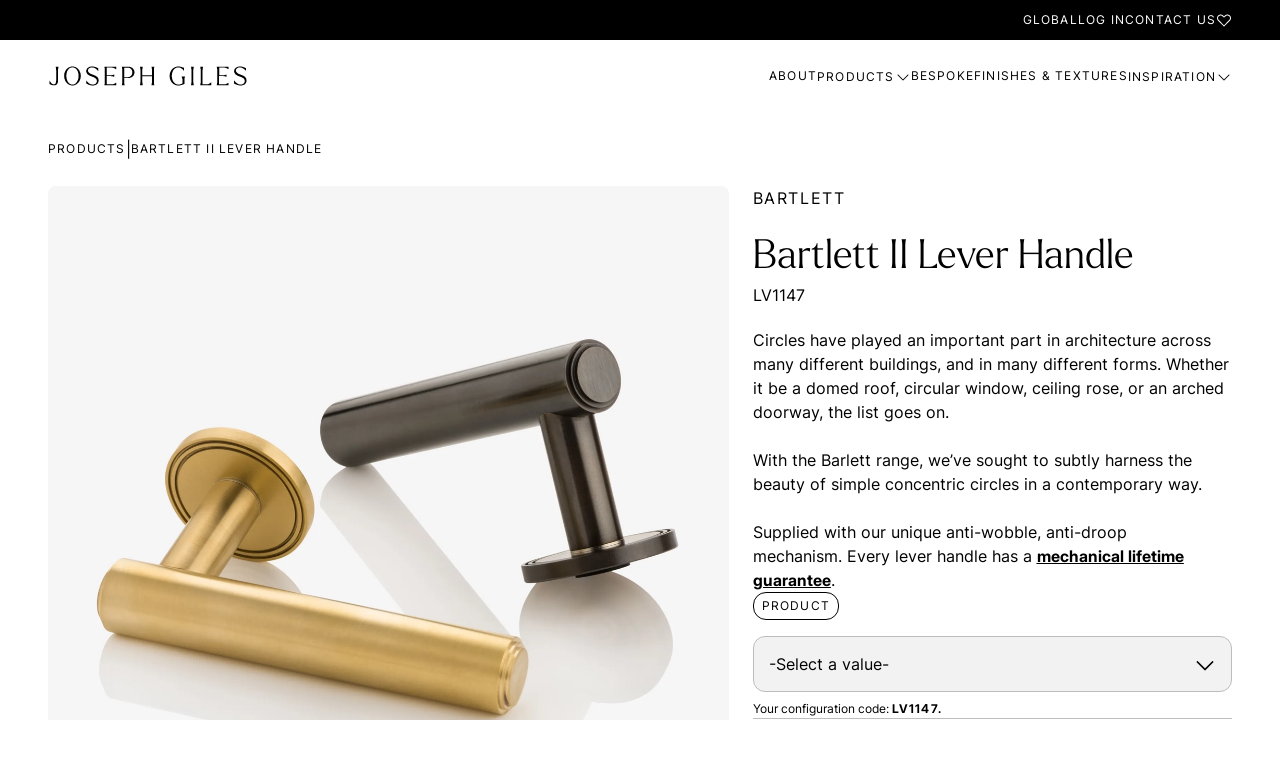

--- FILE ---
content_type: text/html; charset=utf-8
request_url: https://www.josephgiles.com/products/decorative-door-hardware/lever-handles/lv1147-bartlett-ii-lever-handle/
body_size: 57840
content:
<!DOCTYPE html><html lang="en"><head><meta charSet="utf-8"/><title>Bartlett Circle Solid Brass Contemporary Lever Handle</title><meta name="viewport" content="height=device-height,width=device-width, initial-scale=1.0, minimum-scale=1.0"/><meta name="msapplication-TileColor" content="#da532c"/><meta name="theme-color" content="#ffffff"/><link rel="apple-touch-icon" sizes="180x180" href="/favicon/apple-touch-icon.png"/><link rel="icon" type="image/png" sizes="32x32" href="/favicon/favicon-32x32.png"/><link rel="icon" type="image/png" sizes="16x16" href="/favicon/favicon-16x16.png"/><link rel="mask-icon" href="/favicon/safari-pinned-tab.png" color="#5bbad5"/><link rel="manifest" href="/site.webmanifest"/><meta name="title" content="Bartlett Circle Solid Brass Contemporary Lever Handle"/><meta name="description" content="The Bartlett lever handle beautifully incorporates concentric circles, blending classic and modern design for a sophisticated touch in any space."/><link rel="canonical" href="https://www.josephgiles.com/products/decorative-door-hardware/lever-handles/lv1147-bartlett-ii-lever-handle/"/><meta name="og:type" property="og:type" content="website"/><meta name="og:title" property="og:title" content="Bartlett Circle Solid Brass Contemporary Lever Handle"/><meta name="og:description" property="og:description" content="The Bartlett lever handle beautifully incorporates concentric circles, blending classic and modern design for a sophisticated touch in any space."/><meta name="og:site_name" property="og:site_name" content="Joseph Giles"/><meta name="og:url" property="og:url" content="https://www.josephgiles.com/products/decorative-door-hardware/lever-handles/lv1147-bartlett-ii-lever-handle/"/><meta name="twitter:card" property="twitter:card" content="summary_large_image"/><meta name="twitter:title" property="twitter:title" content="Bartlett Circle Solid Brass Contemporary Lever Handle"/><meta name="twitter:description" property="twitter:description" content="The Bartlett lever handle beautifully incorporates concentric circles, blending classic and modern design for a sophisticated touch in any space."/><link rel="preload" as="image" imageSrcSet="https://assets.josephgiles.com/transform/f1d316ce-fa0f-412d-8120-69fe6b33381e/Bartlett-II-Lever-Handles-LV1147-in-BBW-DBZW-5k-background?io=width%3A356%2Cheight%3A356%2Ctransform%3Afill&amp;quality=100 356w, https://assets.josephgiles.com/transform/f1d316ce-fa0f-412d-8120-69fe6b33381e/Bartlett-II-Lever-Handles-LV1147-in-BBW-DBZW-5k-background?io=width%3A713%2Cheight%3A712%2Ctransform%3Afill&amp;quality=100 713w, https://assets.josephgiles.com/transform/f1d316ce-fa0f-412d-8120-69fe6b33381e/Bartlett-II-Lever-Handles-LV1147-in-BBW-DBZW-5k-background?io=width%3A730%2Cheight%3A730%2Ctransform%3Afill&amp;quality=100 730w, https://assets.josephgiles.com/transform/f1d316ce-fa0f-412d-8120-69fe6b33381e/Bartlett-II-Lever-Handles-LV1147-in-BBW-DBZW-5k-background?io=width%3A1459%2Cheight%3A1460%2Ctransform%3Afill&amp;quality=100 1459w, https://assets.josephgiles.com/transform/f1d316ce-fa0f-412d-8120-69fe6b33381e/Bartlett-II-Lever-Handles-LV1147-in-BBW-DBZW-5k-background?io=width%3A522%2Cheight%3A522%2Ctransform%3Afill&amp;quality=100 522w, https://assets.josephgiles.com/transform/f1d316ce-fa0f-412d-8120-69fe6b33381e/Bartlett-II-Lever-Handles-LV1147-in-BBW-DBZW-5k-background?io=width%3A1044%2Cheight%3A1044%2Ctransform%3Afill&amp;quality=100 1044w, https://assets.josephgiles.com/transform/f1d316ce-fa0f-412d-8120-69fe6b33381e/Bartlett-II-Lever-Handles-LV1147-in-BBW-DBZW-5k-background?io=width%3A653%2Cheight%3A653%2Ctransform%3Afill&amp;quality=100 653w, https://assets.josephgiles.com/transform/f1d316ce-fa0f-412d-8120-69fe6b33381e/Bartlett-II-Lever-Handles-LV1147-in-BBW-DBZW-5k-background?io=width%3A1306%2Cheight%3A1306%2Ctransform%3Afill&amp;quality=100 1306w, https://assets.josephgiles.com/transform/f1d316ce-fa0f-412d-8120-69fe6b33381e/Bartlett-II-Lever-Handles-LV1147-in-BBW-DBZW-5k-background?io=width%3A774%2Cheight%3A774%2Ctransform%3Afill&amp;quality=100 774w, https://assets.josephgiles.com/transform/f1d316ce-fa0f-412d-8120-69fe6b33381e/Bartlett-II-Lever-Handles-LV1147-in-BBW-DBZW-5k-background?io=width%3A1548%2Cheight%3A1548%2Ctransform%3Afill&amp;quality=100 1548w"/><meta name="next-head-count" content="22"/><link rel="preconnect" href="https://assets.josephgiles.com"/><script>
                !function(e){if(!window.pintrk){window.pintrk = function () {window.pintrk.queue.push(Array.prototype.slice.call(arguments))};var n=window.pintrk;n.queue=[],n.version="3.0";var t=document.createElement("script");t.async=!0,t.src=e;var r=document.getElementsByTagName("script")[0];r.parentNode.insertBefore(t,r)}}("https://s.pinimg.com/ct/core.js"); pintrk('load', '2614136211087'); pintrk('page');
              </script><link rel="preconnect" href="https://use.typekit.net" crossorigin /><link rel="preload" href="/_next/static/css/8a6bb566e13437d4.css" as="style"/><link rel="stylesheet" href="/_next/static/css/8a6bb566e13437d4.css" data-n-g=""/><link rel="preload" href="/_next/static/css/b85d9a8022ce130c.css" as="style"/><link rel="stylesheet" href="/_next/static/css/b85d9a8022ce130c.css"/><link rel="preload" href="/_next/static/css/afc3aa145201bb12.css" as="style"/><link rel="stylesheet" href="/_next/static/css/afc3aa145201bb12.css"/><link rel="preload" href="/_next/static/css/6befb394adae9001.css" as="style"/><link rel="stylesheet" href="/_next/static/css/6befb394adae9001.css"/><noscript data-n-css=""></noscript><script defer="" nomodule="" src="/_next/static/chunks/polyfills-42372ed130431b0a.js"></script><script defer="" src="/_next/static/chunks/1055-589478d4ddee61e0.js"></script><script defer="" src="/_next/static/chunks/599.a30f8c276e8256f8.js"></script><script defer="" src="/_next/static/chunks/864.abbec94f94b2b040.js"></script><script defer="" src="/_next/static/chunks/9052.add74976774cc219.js"></script><script defer="" src="/_next/static/chunks/2788.57390f1e5dcc7e9f.js"></script><script defer="" src="/_next/static/chunks/6613.d923f2c02a4f6b62.js"></script><script src="/_next/static/chunks/webpack-360753f972575102.js" defer=""></script><script src="/_next/static/chunks/framework-b0ec748c7a4c483a.js" defer=""></script><script src="/_next/static/chunks/main-018079087bfa56d1.js" defer=""></script><script src="/_next/static/chunks/pages/_app-8e632b87da51d0e9.js" defer=""></script><script src="/_next/static/chunks/8432-82d976f99301dc0e.js" defer=""></script><script src="/_next/static/chunks/1028-6c7d1ebbdfa481b2.js" defer=""></script><script src="/_next/static/chunks/pages/products/%5B...slug%5D-76041b705060df70.js" defer=""></script><script src="/_next/static/2_HyGlGlwxXpOefEoeFU6/_buildManifest.js" defer=""></script><script src="/_next/static/2_HyGlGlwxXpOefEoeFU6/_ssgManifest.js" defer=""></script><style data-href="https://use.typekit.net/cbr1egc.css">@import url("https://p.typekit.net/p.css?s=1&k=cbr1egc&ht=tk&f=52629&a=99347552&app=typekit&e=css");@font-face{font-family:"larken";src:url("https://use.typekit.net/af/eac799/0000000000000000774c4d94/30/l?primer=7cdcb44be4a7db8877ffa5c0007b8dd865b3bbc383831fe2ea177f62257a9191&fvd=n3&v=3") format("woff2"),url("https://use.typekit.net/af/eac799/0000000000000000774c4d94/30/d?primer=7cdcb44be4a7db8877ffa5c0007b8dd865b3bbc383831fe2ea177f62257a9191&fvd=n3&v=3") format("woff"),url("https://use.typekit.net/af/eac799/0000000000000000774c4d94/30/a?primer=7cdcb44be4a7db8877ffa5c0007b8dd865b3bbc383831fe2ea177f62257a9191&fvd=n3&v=3") format("opentype");font-display:swap;font-style:normal;font-weight:300;font-stretch:normal}.tk-larken{font-family:"larken",sans-serif}</style></head><body id="root"><noscript><img height="1" width="1" style="display:none" alt="" src="https://ct.pinterest.com/v3/?tid=2614136211087&amp;event=init&amp;noscript=1"/><iframe src="https://www.googletagmanager.com/ns.html?id=GTM-MNG8TBGG" height="0" width="0" style="display:none;visibility:hidden"></iframe></noscript><svg xmlns="http://www.w3.org/2000/svg" style="display:none"><symbol fill="none" xmlns="http://www.w3.org/2000/svg" viewBox="0 0 24 24" id="icon-arrow-bend-down-right"><path fill-rule="evenodd" clip-rule="evenodd" d="M19.1768 15.3802H2.98803H2.2373L2.23735 14.6301L2.23779 4.88025H3.73779L3.7374 13.8802H19.1768L15.4268 10.1302L16.4874 9.06959L22.0481 14.6302L16.4874 20.1909L15.4268 19.1302L19.1768 15.3802Z" fill="black"></path></symbol><symbol fill="none" xmlns="http://www.w3.org/2000/svg" viewBox="0 0 24 24" id="icon-arrow-down"><path d="M12 21L19.5 13.5L18.4425 12.4425L12.75 18.1275L12.75 3L11.25 3L11.25 18.1275L5.5575 12.4425L4.5 13.5L12 21Z" fill="black"></path></symbol><symbol id="icon-arrow-left" xmlns="http://www.w3.org/2000/svg" width="24" height="24" viewBox="0 0 24 24" fill="none"><path d="M3 12L10.5 19.5L11.5575 18.4425L5.8725 12.75H21V11.25L5.8725 11.25L11.5575 5.5575L10.5 4.5L3 12Z" fill="currentColor"></path></symbol><symbol fill="none" xmlns="http://www.w3.org/2000/svg" viewBox="0 0 24 24" id="icon-arrow-right"><path d="M21 12L13.5 4.5L12.4425 5.5575L18.1275 11.25L3 11.25L3 12.75H18.1275L12.4425 18.4425L13.5 19.5L21 12Z" fill="currentColor"></path></symbol><symbol fill="none" xmlns="http://www.w3.org/2000/svg" viewBox="0 0 24 24" id="icon-arrow-up"><path d="M12 3L4.5 10.5L5.5575 11.5575L11.25 5.8725V21H12.75V5.8725L18.4425 11.5575L19.5 10.5L12 3Z" fill="black"></path></symbol><symbol fill="none" xmlns="http://www.w3.org/2000/svg" viewBox="0 0 24 24" id="icon-arrows-out-expand"><path fill-rule="evenodd" clip-rule="evenodd" d="M19.9394 2.5H15.75V1H22.5V7.75H21V3.56071L14.2804 10.2803L13.2197 9.21967L19.9394 2.5ZM2.5 19.9394V15.75H1V22.5H7.75V21H3.56071L10.2804 14.2803L9.21973 13.2197L2.5 19.9394Z" fill="black"></path></symbol><symbol fill="none" xmlns="http://www.w3.org/2000/svg" viewBox="0 0 24 24" id="icon-bin"><path fill-rule="evenodd" clip-rule="evenodd" d="M16.5 1.5L15.75 1.50001L8.25024 1.50001L7.50037 1.50001L7.50022 2.24986L7.50009 4.50002H5.99995H4.49995H3V6.00002H4.49992L4.49966 20.2496L4.49927 21H19.5V6.00002H21V4.50002H19.5H18H16.5V2.25001V1.5ZM15 4.50002V3.00001L9.00009 3.00001L9.00005 4.50002H15ZM5.99995 19.5V6.00002H18V19.5H5.99995ZM10.5 9.00002V16.5H9V9.00002H10.5ZM15 16.5V9.00002H13.5V16.5H15Z" fill="black"></path></symbol><symbol fill="none" xmlns="http://www.w3.org/2000/svg" viewBox="0 0 24 24" id="icon-check-circle"><path fill-rule="evenodd" clip-rule="evenodd" d="M16.8108 9.74999L10.5001 16.0607L7.18945 12.75L8.25011 11.6893L10.5001 13.9393L15.7501 8.68933L16.8108 9.74999Z" fill="black"></path><path fill-rule="evenodd" clip-rule="evenodd" d="M12 3.75C7.44365 3.75 3.75 7.44365 3.75 12C3.75 16.5563 7.44365 20.25 12 20.25C16.5563 20.25 20.25 16.5563 20.25 12C20.25 7.44365 16.5563 3.75 12 3.75ZM2.25 12C2.25 6.61522 6.61522 2.25 12 2.25C17.3848 2.25 21.75 6.61522 21.75 12C21.75 17.3848 17.3848 21.75 12 21.75C6.61522 21.75 2.25 17.3848 2.25 12Z" fill="black"></path></symbol><symbol fill="none" xmlns="http://www.w3.org/2000/svg" viewBox="0 0 24 24" id="icon-chevron-down"><g clip-path="url(#clip0_4612_20520)"><path fill-rule="evenodd" clip-rule="evenodd" d="M4.50011 7.93945L12.0001 15.4395L19.5001 7.93945L20.5608 9.00011L12.0001 17.5608L3.43945 9.00011L4.50011 7.93945Z" fill="black"></path></g><defs><clipPath id="icon-clip0_4612_20520"><rect width="24" height="24" fill="white"></rect></clipPath></defs></symbol><symbol fill="none" xmlns="http://www.w3.org/2000/svg" viewBox="0 0 24 24" id="icon-chevron-left"><g clip-path="url(#clip0_4612_20508)"><path fill-rule="evenodd" clip-rule="evenodd" d="M16.0608 4.49999L8.56077 12L16.0608 19.5L15.0001 20.5606L6.43945 12L15.0001 3.43933L16.0608 4.49999Z" fill="black"></path></g><defs><clipPath id="icon-clip0_4612_20508"><rect width="24" height="24" fill="white"></rect></clipPath></defs></symbol><symbol fill="none" xmlns="http://www.w3.org/2000/svg" viewBox="0 0 24 24" id="icon-chevron-right"><g clip-path="url(#clip0_4612_20512)"><path fill-rule="evenodd" clip-rule="evenodd" d="M9.00011 3.43945L17.5608 12.0001L9.00011 20.5608L7.93945 19.5001L15.4395 12.0001L7.93945 4.50011L9.00011 3.43945Z" fill="black"></path></g><defs><clipPath id="icon-clip0_4612_20512"><rect width="24" height="24" fill="white"></rect></clipPath></defs></symbol><symbol fill="none" xmlns="http://www.w3.org/2000/svg" viewBox="0 0 24 24" id="icon-chevron-up"><g clip-path="url(#clip0_4612_20516)"><path fill-rule="evenodd" clip-rule="evenodd" d="M12.0001 6.43945L20.5608 15.0001L19.5001 16.0608L12.0001 8.56077L4.50011 16.0608L3.43945 15.0001L12.0001 6.43945Z" fill="black"></path></g><defs><clipPath id="icon-clip0_4612_20516"><rect width="24" height="24" fill="white"></rect></clipPath></defs></symbol><symbol id="icon-twitter" xmlns="http://www.w3.org/2000/svg" width="24" height="24" viewBox="0 0 16 14" fill="none"><path d="M14.3173 3.30911C14.327 3.44911 14.327 3.58911 14.327 3.7304C14.327 8.03556 11.0496 13.0007 5.05669 13.0007V12.9981C3.28637 13.0007 1.55282 12.4936 0.0625 11.5375C0.319919 11.5685 0.578629 11.5839 0.837984 11.5846C2.30508 11.5859 3.73024 11.0936 4.88444 10.1872C3.49024 10.1607 2.26766 9.25169 1.84056 7.92459C2.32895 8.01878 2.83218 7.99943 3.31153 7.86846C1.79153 7.56136 0.697984 6.22588 0.697984 4.67491V4.63362C1.15089 4.88588 1.65798 5.02588 2.17669 5.04137C0.745081 4.08459 0.30379 2.18007 1.16831 0.691043C2.8225 2.72653 5.26314 3.96395 7.88314 4.09491C7.62056 2.9633 7.97927 1.77749 8.82573 0.98201C10.138 -0.251538 12.2019 -0.188312 13.4354 1.1233C14.1651 0.97943 14.8644 0.711688 15.5044 0.332333C15.2612 1.08653 14.7522 1.72717 14.0722 2.13427C14.718 2.05814 15.349 1.88524 15.9431 1.62137C15.5057 2.27685 14.9548 2.84782 14.3173 3.30911Z" fill="#4F4F4F"></path></symbol><symbol xmlns="http://www.w3.org/2000/svg" width="24" height="24" viewBox="0 0 24 24" fill="none" id="icon-close"><path d="M10.9396 12L5.37109 17.5684L6.43175 18.6291L12.0002 13.0606L17.5687 18.6291L18.6293 17.5684L13.0609 12L18.6293 6.43151L17.5687 5.37085L12.0002 10.9393L6.43175 5.37085L5.37109 6.43151L10.9396 12Z" fill="var(--icon-fill)"></path></symbol><symbol fill="none" xmlns="http://www.w3.org/2000/svg" viewBox="0 0 24 24" id="icon-clipboard-link"><path fill-rule="evenodd" clip-rule="evenodd" d="M11.6355 7.06063L13.0954 5.60069C13.8004 4.90816 14.7503 4.52189 15.7386 4.52591C16.7279 4.52994 17.6755 4.92471 18.375 5.62423C19.0745 6.32375 19.4693 7.27135 19.4733 8.26061C19.4773 9.2489 19.091 10.1988 18.3985 10.9038L16.1404 13.1619C15.4642 13.8384 14.5551 14.231 13.5991 14.2593C12.6431 14.2876 11.7124 13.9495 10.9974 13.3143L10.4367 12.8162L9.44043 13.9375L10.0011 14.4356C11.0021 15.325 12.3051 15.7983 13.6435 15.7586C14.9819 15.719 16.2547 15.1693 17.2013 14.2224L19.4615 11.9622L19.4658 11.9578C20.4371 10.9706 20.9789 9.63947 20.9733 8.2545C20.9676 6.86953 20.415 5.5429 19.4356 4.56357C18.4563 3.58424 17.1297 3.03156 15.7447 3.02592C14.3597 3.02028 13.0286 3.56212 12.0414 4.53344L10.5748 5.99997L11.6355 7.06063ZM10.3992 9.74294C11.3553 9.7139 12.2863 10.0513 13.0018 10.686L13.5628 11.1837L14.5582 10.0616L13.9972 9.56392C12.9955 8.67527 11.6921 8.20297 10.3537 8.24363C9.01549 8.28429 7.74289 8.83516 6.79705 9.78267L4.5378 12.0372L4.53297 12.0421C3.56165 13.0294 3.01979 14.3605 3.02543 15.7454C3.03107 17.1304 3.58375 18.457 4.56308 19.4364C5.54241 20.4157 6.86904 20.9684 8.25401 20.974C9.63898 20.9796 10.9701 20.4378 11.9574 19.4665L13.4239 18L12.3632 16.9393L10.9033 18.3992C10.1983 19.0918 9.24842 19.478 8.26012 19.474C7.27086 19.47 6.32326 19.0752 5.62374 18.3757C4.92422 17.6762 4.52945 16.7286 4.52542 15.7393C4.5214 14.7511 4.90757 13.8014 5.59993 13.0964L7.85878 10.8423C8.53442 10.1652 9.44322 9.77199 10.3992 9.74294Z" fill="black"></path></symbol><symbol fill="none" xmlns="http://www.w3.org/2000/svg" viewBox="0 0 24 24" id="icon-facebook"><path d="M22 12C22 6.48 17.52 2 12 2C6.48 2 2 6.48 2 12C2 16.84 5.44 20.87 10 21.8V15H8V12H10V9.5C10 7.57 11.57 6 13.5 6H16V9H14C13.45 9 13 9.45 13 10V12H16V15H13V21.95C18.05 21.45 22 17.19 22 12Z" fill="black"></path></symbol><symbol fill="none" xmlns="http://www.w3.org/2000/svg" viewBox="0 0 24 24" id="icon-download"><path fill-rule="evenodd" clip-rule="evenodd" d="M11.2498 12.4392L8.24987 9.43934L7.18921 10.5L11.9999 15.3107L16.8105 10.5L15.7499 9.43934L12.7498 12.4395V3H11.2498V12.4392ZM4.49971 13.5V19.5H19.4997V13.5H20.9997L20.9994 20.25L20.999 21H2.99902L2.99942 20.2496L2.99971 13.5H4.49971Z" fill="black"></path></symbol><symbol fill="none" xmlns="http://www.w3.org/2000/svg" viewBox="0 0 24 24" id="icon-faders"><path fill-rule="evenodd" clip-rule="evenodd" d="M12.75 3V7.5H15V9H12.75H11.25H9V7.5H11.25V3H12.75ZM12.75 10.5V21H11.25V10.5H12.75ZM19.5 21V18H18V21H19.5ZM18 3H19.5V15H21.75V16.5H19.5H18H15.75V15H18V3ZM6 15V21H4.5V15H6ZM6 12V3H4.5V12H2.25V13.5H4.5H6H8.25V12H6Z" fill="black"></path></symbol><symbol fill="none" xmlns="http://www.w3.org/2000/svg" viewBox="0 0 24 24" id="icon-info"><g clip-path="url(#clip0_4618_19462)"><path fill-rule="evenodd" clip-rule="evenodd" d="M12 3.75C7.44365 3.75 3.75 7.44365 3.75 12C3.75 16.5563 7.44365 20.25 12 20.25C16.5563 20.25 20.25 16.5563 20.25 12C20.25 7.44365 16.5563 3.75 12 3.75ZM2.25 12C2.25 6.61522 6.61522 2.25 12 2.25C17.3848 2.25 21.75 6.61522 21.75 12C21.75 17.3848 17.3848 21.75 12 21.75C6.61522 21.75 2.25 17.3848 2.25 12Z" fill="black"></path><path d="M11.3123 16.5269V9.98145H12.5865V16.5269H11.3123ZM11.9558 8.9715C11.7342 8.9715 11.5439 8.89764 11.3848 8.74991C11.2285 8.59934 11.1504 8.42037 11.1504 8.21298C11.1504 8.00275 11.2285 7.82377 11.3848 7.67605C11.5439 7.52548 11.7342 7.4502 11.9558 7.4502C12.1774 7.4502 12.3663 7.52548 12.5225 7.67605C12.6816 7.82377 12.7612 8.00275 12.7612 8.21298C12.7612 8.42037 12.6816 8.59934 12.5225 8.74991C12.3663 8.89764 12.1774 8.9715 11.9558 8.9715Z" fill="black"></path></g><defs><clipPath id="icon-clip0_4618_19462"><rect width="24" height="24" fill="white"></rect></clipPath></defs></symbol><symbol fill="none" xmlns="http://www.w3.org/2000/svg" viewBox="0 0 24 24" id="icon-instagram"><path d="M12.3 5.5C14.5 5.5 14.8 5.5 15.7 5.5C16.5 5.5 16.9 5.7 17.2 5.8C17.6 6 17.9 6.1 18.2 6.4C18.5 6.7 18.7 7 18.8 7.4C18.9 7.7 19 8.1 19.1 8.9C19.1 9.8 19.1 10 19.1 12.3C19.1 14.6 19.1 14.8 19.1 15.7C19.1 16.5 18.9 16.9 18.8 17.2C18.6 17.6 18.5 17.9 18.2 18.2C17.9 18.5 17.6 18.7 17.2 18.8C16.9 18.9 16.5 19 15.7 19.1C14.8 19.1 14.6 19.1 12.3 19.1C10 19.1 9.8 19.1 8.9 19.1C8.1 19.1 7.7 18.9 7.4 18.8C7 18.6 6.7 18.5 6.4 18.2C6.1 17.9 5.9 17.6 5.8 17.2C5.7 16.9 5.6 16.5 5.5 15.7C5.5 14.8 5.5 14.6 5.5 12.3C5.5 10 5.5 9.8 5.5 8.9C5.5 8.1 5.7 7.7 5.8 7.4C6 7 6.1 6.7 6.4 6.4C6.7 6.1 7 5.9 7.4 5.8C7.7 5.7 8.1 5.6 8.9 5.5C9.8 5.5 10.1 5.5 12.3 5.5ZM12.3 4C10 4 9.8 4 8.9 4C8 4 7.4 4.2 6.9 4.4C6.4 4.6 5.9 4.9 5.4 5.4C4.9 5.9 4.7 6.3 4.4 6.9C4.2 7.4 4.1 8 4 8.9C4 9.8 4 10.1 4 12.3C4 14.6 4 14.8 4 15.7C4 16.6 4.2 17.2 4.4 17.7C4.6 18.2 4.9 18.7 5.4 19.2C5.9 19.7 6.3 19.9 6.9 20.2C7.4 20.4 8 20.5 8.9 20.6C9.8 20.6 10.1 20.6 12.3 20.6C14.5 20.6 14.8 20.6 15.7 20.6C16.6 20.6 17.2 20.4 17.7 20.2C18.2 20 18.7 19.7 19.2 19.2C19.7 18.7 19.9 18.3 20.2 17.7C20.4 17.2 20.5 16.6 20.6 15.7C20.6 14.8 20.6 14.5 20.6 12.3C20.6 10.1 20.6 9.8 20.6 8.9C20.6 8 20.4 7.4 20.2 6.9C20 6.4 19.7 5.9 19.2 5.4C18.7 4.9 18.3 4.7 17.7 4.4C17.2 4.2 16.6 4.1 15.7 4C14.8 4 14.6 4 12.3 4Z" fill="black"></path><path d="M12.3 8C9.9 8 8 9.9 8 12.3C8 14.7 9.9 16.6 12.3 16.6C14.7 16.6 16.6 14.7 16.6 12.3C16.6 9.9 14.7 8 12.3 8ZM12.3 15.1C10.8 15.1 9.5 13.9 9.5 12.3C9.5 10.8 10.7 9.5 12.3 9.5C13.8 9.5 15.1 10.7 15.1 12.3C15.1 13.8 13.8 15.1 12.3 15.1Z" fill="black"></path><path d="M16.7 8.9C17.2523 8.9 17.7 8.45229 17.7 7.9C17.7 7.34772 17.2523 6.9 16.7 6.9C16.1477 6.9 15.7 7.34772 15.7 7.9C15.7 8.45229 16.1477 8.9 16.7 8.9Z" fill="black"></path></symbol><symbol fill="none" xmlns="http://www.w3.org/2000/svg" viewBox="0 0 24 24" id="icon-linkedin"><path d="M7.60001 20H4.2V9.3H7.60001V20ZM5.9 7.8C4.8 7.8 4 7 4 5.9C4 4.8 4.9 4 5.9 4C7 4 7.8 4.8 7.8 5.9C7.8 7 7 7.8 5.9 7.8ZM20 20H16.6V14.2C16.6 12.5 15.9 12 14.9 12C13.9 12 12.9 12.8 12.9 14.3V20H9.5V9.3H12.7V10.8C13 10.1 14.2 9 15.9 9C17.8 9 19.8 10.1 19.8 13.4V20H20Z" fill="black"></path></symbol><symbol fill="none" xmlns="http://www.w3.org/2000/svg" viewBox="0 0 24 24" id="icon-linkedin-filled"><path d="M20.4696 2.00002H3.52957C3.33915 1.99737 3.15007 2.03227 2.97314 2.1027C2.7962 2.17314 2.63487 2.27774 2.49837 2.41053C2.36186 2.54332 2.25285 2.7017 2.17756 2.87663C2.10227 3.05155 2.06218 3.2396 2.05957 3.43002V20.57C2.06218 20.7604 2.10227 20.9485 2.17756 21.1234C2.25285 21.2983 2.36186 21.4567 2.49837 21.5895C2.63487 21.7223 2.7962 21.8269 2.97314 21.8973C3.15007 21.9678 3.33915 22.0027 3.52957 22H20.4696C20.66 22.0027 20.8491 21.9678 21.026 21.8973C21.2029 21.8269 21.3643 21.7223 21.5008 21.5895C21.6373 21.4567 21.7463 21.2983 21.8216 21.1234C21.8969 20.9485 21.937 20.7604 21.9396 20.57V3.43002C21.937 3.2396 21.8969 3.05155 21.8216 2.87663C21.7463 2.7017 21.6373 2.54332 21.5008 2.41053C21.3643 2.27774 21.2029 2.17314 21.026 2.1027C20.8491 2.03227 20.66 1.99737 20.4696 2.00002ZM8.08957 18.74H5.08957V9.74002H8.08957V18.74ZM6.58957 8.48002C6.17583 8.48002 5.77904 8.31566 5.48648 8.0231C5.19393 7.73055 5.02957 7.33376 5.02957 6.92002C5.02957 6.50628 5.19393 6.10949 5.48648 5.81693C5.77904 5.52437 6.17583 5.36002 6.58957 5.36002C6.80927 5.3351 7.03175 5.35687 7.24245 5.4239C7.45314 5.49093 7.64731 5.60171 7.81223 5.74898C7.97715 5.89625 8.1091 6.0767 8.19944 6.2785C8.28979 6.4803 8.33649 6.69891 8.33649 6.92002C8.33649 7.14112 8.28979 7.35973 8.19944 7.56154C8.1091 7.76334 7.97715 7.94378 7.81223 8.09106C7.64731 8.23833 7.45314 8.3491 7.24245 8.41613C7.03175 8.48316 6.80927 8.50493 6.58957 8.48002ZM18.9096 18.74H15.9096V13.91C15.9096 12.7 15.4796 11.91 14.3896 11.91C14.0522 11.9125 13.7238 12.0183 13.4484 12.2132C13.1731 12.4081 12.9641 12.6827 12.8496 13C12.7713 13.2351 12.7374 13.4826 12.7496 13.73V18.73H9.74957V9.73002H12.7496V11C13.0221 10.5271 13.4185 10.1375 13.896 9.87322C14.3735 9.6089 14.9141 9.47987 15.4596 9.50002C17.4596 9.50002 18.9096 10.79 18.9096 13.56V18.74Z" fill="black"></path></symbol><symbol fill="none" xmlns="http://www.w3.org/2000/svg" viewBox="0 0 24 24" id="icon-menu-alt"><path d="M12 13.125C12.6213 13.125 13.125 12.6213 13.125 12C13.125 11.3787 12.6213 10.875 12 10.875C11.3787 10.875 10.875 11.3787 10.875 12C10.875 12.6213 11.3787 13.125 12 13.125Z" fill="black"></path><path d="M12 6.75C12.6213 6.75 13.125 6.24632 13.125 5.625C13.125 5.00368 12.6213 4.5 12 4.5C11.3787 4.5 10.875 5.00368 10.875 5.625C10.875 6.24632 11.3787 6.75 12 6.75Z" fill="black"></path><path d="M12 19.5C12.6213 19.5 13.125 18.9963 13.125 18.375C13.125 17.7537 12.6213 17.25 12 17.25C11.3787 17.25 10.875 17.7537 10.875 18.375C10.875 18.9963 11.3787 19.5 12 19.5Z" fill="black"></path></symbol><symbol fill="none" xmlns="http://www.w3.org/2000/svg" viewBox="0 0 24 24" id="icon-menu"><path fill-rule="evenodd" clip-rule="evenodd" d="M3 11.25H21V12.75H3V11.25Z" fill="black"></path><path fill-rule="evenodd" clip-rule="evenodd" d="M3 5.25H21V6.75H3V5.25Z" fill="black"></path><path fill-rule="evenodd" clip-rule="evenodd" d="M3 17.25H21V18.75H3V17.25Z" fill="black"></path></symbol><symbol fill="none" xmlns="http://www.w3.org/2000/svg" viewBox="0 0 24 24" id="icon-minus"><path d="M3.375 11.25H20.625V12.75H3.375V11.25Z" fill="var(--icon-fill)"></path></symbol><symbol fill="none" xmlns="http://www.w3.org/2000/svg" viewBox="0 0 24 24" id="icon-move"><g clip-path="url(#clip0_5664_38497)"><path fill-rule="evenodd" clip-rule="evenodd" d="M16.5001 3.43933L20.5608 7.49999L19.5001 8.56065L17.25 6.31054V20.25H15.75V6.31077L13.5001 8.56065L12.4395 7.49999L16.5001 3.43933ZM8.25 17.6894V3.74999H6.75V17.6892L4.50011 15.4393L3.43945 16.5L7.50011 20.5607L11.5608 16.5L10.5001 15.4393L8.25 17.6894Z" fill="black"></path></g><defs><clipPath id="icon-clip0_5664_38497"><rect width="24" height="24" fill="white"></rect></clipPath></defs></symbol><symbol fill="none" xmlns="http://www.w3.org/2000/svg" viewBox="0 0 24 24" id="icon-pinterest"><path d="M10.6169 15.2269C10.0909 17.9809 9.44993 20.6209 7.54893 21.9999C6.96293 17.8379 8.40993 14.7129 9.08293 11.3949C7.93593 9.46494 9.22093 5.58294 11.6379 6.53994C14.6129 7.71594 9.06193 13.7119 12.7879 14.4619C16.6789 15.2429 18.2669 7.71194 15.8539 5.26294C12.3689 1.72494 5.70793 5.17994 6.52793 10.2449C6.72693 11.4829 8.00593 11.8579 7.03893 13.5669C4.80793 13.0729 4.14193 11.3129 4.22793 8.96694C4.36593 5.12694 7.67693 2.43994 10.9989 2.06694C15.1999 1.59594 19.1429 3.60994 19.6879 7.56094C20.3009 12.0219 17.7919 16.8539 13.2989 16.5059C12.0809 16.4109 11.5709 15.8069 10.6169 15.2269Z" fill="black"></path></symbol><symbol fill="none" xmlns="http://www.w3.org/2000/svg" viewBox="0 0 24 24" id="icon-pluscircle-filled"><path fill-rule="evenodd" clip-rule="evenodd" d="M6.58319 3.89317C8.18657 2.82183 10.0716 2.25 12 2.25C14.5849 2.25323 17.063 3.28149 18.8907 5.10927C20.7185 6.93705 21.7468 9.41513 21.75 12C21.75 13.9284 21.1782 15.8134 20.1068 17.4168C19.0355 19.0202 17.5127 20.2699 15.7312 21.0078C13.9496 21.7458 11.9892 21.9389 10.0979 21.5627C8.20656 21.1865 6.46927 20.2579 5.10571 18.8943C3.74215 17.5307 2.81355 15.7934 2.43735 13.9021C2.06114 12.0108 2.25422 10.0504 2.99218 8.26884C3.73013 6.48726 4.97982 4.96452 6.58319 3.89317ZM11.5 7V11.5H7V12.5H11.5V17H12.5V12.5H17V11.5H12.5V7H11.5Z" fill="black"></path></symbol><symbol fill="none" xmlns="http://www.w3.org/2000/svg" viewBox="0 0 24 24" id="icon-plus"><path fill-rule="evenodd" clip-rule="evenodd" d="M11.25 12.375V20.25H12.75V12.375H20.625V10.875H12.75V3H11.25V10.875H3.375V12.375H11.25Z" fill="var(--icon-fill)"></path></symbol><symbol fill="none" xmlns="http://www.w3.org/2000/svg" viewBox="0 0 24 24" id="icon-pluscircle-outline"><path d="M12 2.4375C10.1087 2.4375 8.25991 2.99833 6.68736 4.04907C5.11482 5.09981 3.88917 6.59327 3.16541 8.34059C2.44164 10.0879 2.25227 12.0106 2.62125 13.8656C2.99022 15.7205 3.90096 17.4244 5.2383 18.7617C6.57563 20.099 8.27951 21.0098 10.1345 21.3788C11.9894 21.7477 13.9121 21.5584 15.6594 20.8346C17.4067 20.1108 18.9002 18.8852 19.9509 17.3126C21.0017 15.7401 21.5625 13.8913 21.5625 12C21.5595 9.46478 20.5511 7.03425 18.7584 5.24158C16.9658 3.44891 14.5352 2.44048 12 2.4375ZM12 20.4375C10.3312 20.4375 8.69992 19.9426 7.31238 19.0155C5.92484 18.0884 4.84339 16.7706 4.20477 15.2289C3.56616 13.6871 3.39907 11.9906 3.72463 10.3539C4.05019 8.71721 4.85379 7.21379 6.03379 6.03379C7.2138 4.85378 8.71722 4.05019 10.3539 3.72462C11.9906 3.39906 13.6871 3.56615 15.2289 4.20477C16.7706 4.84338 18.0884 5.92484 19.0155 7.31238C19.9427 8.69992 20.4375 10.3312 20.4375 12C20.435 14.237 19.5453 16.3817 17.9635 17.9635C16.3817 19.5453 14.237 20.435 12 20.4375Z" fill="black"></path><path fill-rule="evenodd" clip-rule="evenodd" d="M11.5 11.5V7H12.5V11.5H17V12.5H12.5V17H11.5V12.5H7V11.5H11.5Z" fill="black"></path></symbol><symbol fill="none" xmlns="http://www.w3.org/2000/svg" viewBox="0 0 24 24" id="icon-search"><g clip-path="url(#clip0_4971_33567)"><path fill-rule="evenodd" clip-rule="evenodd" d="M3.75 10.5C3.75 6.77208 6.77208 3.75 10.5 3.75C14.2279 3.75 17.25 6.77208 17.25 10.5C17.25 14.2279 14.2279 17.25 10.5 17.25C6.77208 17.25 3.75 14.2279 3.75 10.5ZM10.5 2.25C5.94365 2.25 2.25 5.94365 2.25 10.5C2.25 15.0563 5.94365 18.75 10.5 18.75C12.5082 18.75 14.3487 18.0325 15.7794 16.8399L21.0001 22.0607L22.0608 21L16.84 15.7792C18.0326 14.3486 18.75 12.5081 18.75 10.5C18.75 5.94365 15.0563 2.25 10.5 2.25Z" fill="black"></path></g><defs><clipPath id="icon-clip0_4971_33567"><rect width="24" height="24" fill="white"></rect></clipPath></defs></symbol><symbol id="icon-logo" viewBox="0 0 200 20" fill="none" xmlns="http://www.w3.org/2000/svg"><g clip-path="url(#clip0_4725_28995)"><path d="M1.46295 18.0088L1.43652 14.6441H1.61709C2.46267 16.2868 3.92923 18.4184 5.80096 18.4184C7.67269 18.4184 8.13512 16.5202 8.13512 14.7454V4.17121C8.13512 2.81035 7.85326 1.52877 7.69912 0.806498V0.731628H10.5221V0.806498C10.3416 1.52436 10.0597 2.81035 10.0597 4.17121V14.2609C10.0597 18.0617 8.28926 19.3697 5.92868 19.3697C4.25953 19.3697 2.66966 18.7002 1.46295 18.0088Z" fill="var(--icon-fill)"></path><path d="M16.1201 9.87009C16.1201 4.43105 19.9473 0.476196 24.4394 0.476196C28.9316 0.476196 32.7807 4.43105 32.7807 9.87009C32.7807 15.3091 28.9051 19.5238 24.4394 19.5238C19.9737 19.5238 16.1201 15.3135 16.1201 9.87009ZM30.5743 9.84366C30.5743 5.17094 28.1344 1.3482 24.4394 1.3482C20.7444 1.3482 18.331 5.19736 18.331 9.87009C18.331 14.5428 20.7708 18.6254 24.4394 18.6254C28.108 18.6254 30.5743 14.5957 30.5743 9.84807V9.84366Z" fill="var(--icon-fill)"></path><path d="M38.2237 17.52V14.5428H38.325C39.9941 16.6215 41.8174 18.599 44.6669 18.599C47.1552 18.599 48.93 17.1632 48.93 14.9788C48.93 12.7944 46.9261 11.4864 43.9226 10.5615C39.9457 9.32838 38.1973 7.43023 38.1973 5.22379C38.1973 2.70906 40.4301 0.476196 44.178 0.476196C46.6443 0.476196 48.6966 1.42748 50.1587 2.24663V4.96835H50.0839C48.4411 2.91605 46.2831 1.37463 44.0018 1.37463C41.7205 1.37463 39.9457 2.76191 39.9457 4.55877C39.9457 6.45693 41.9716 7.79136 45.2834 8.82192C48.7758 9.94936 50.674 11.5921 50.674 14.4195C50.674 17.8591 47.9259 19.5018 44.6669 19.5018C42.2006 19.5018 40.1218 18.5241 38.2237 17.5244V17.52Z" fill="var(--icon-fill)"></path><path d="M58.76 10.0771V18.3699H64.0229C65.692 18.3699 67.2555 17.1896 68.1319 16.6744H68.2332V19.2155H56.3994V19.1407C56.5536 18.4228 56.8354 17.1368 56.8354 15.7759V4.17121C56.8354 2.81035 56.5536 1.52877 56.3994 0.806498V0.731628H68.1583V3.27278H68.057C67.185 2.7575 65.6171 1.57721 63.948 1.57721H58.7644V9.27993H62.3053C63.8731 9.27993 65.3353 8.76466 66.1544 8.50922H66.2293V10.7949H66.1544C65.3309 10.5395 63.8687 10.0771 62.3053 10.0771H58.7644H58.76Z" fill="var(--icon-fill)"></path><path d="M73.8311 0.731628H80.4548C84.0221 0.731628 86.4619 3.21993 86.4619 6.37765C86.4619 9.79081 83.5597 12.1029 79.8646 12.1029H76.2181V15.7715C76.2181 17.1324 76.4999 18.414 76.6805 19.1363V19.2111H73.8311V19.1363C73.9852 18.4184 74.2671 17.1324 74.2671 15.7715V4.17121C74.2671 2.81035 73.9852 1.52877 73.8311 0.806498V0.731628ZM84.3568 6.37765C84.3568 3.70878 82.6348 1.65648 79.9395 1.65648H76.2181V11.1781H79.7369C82.4322 11.1781 84.3568 9.20066 84.3568 6.37765Z" fill="var(--icon-fill)"></path><path d="M94.8025 19.2155H91.9795V19.1407C92.1336 18.4228 92.4155 17.1368 92.4155 15.7759V4.17121C92.4155 2.81035 92.1336 1.52877 91.9795 0.806498V0.731628H94.8025V0.806498C94.6219 1.52436 94.3401 2.81035 94.3401 4.17121V9.3548H103.967V4.17121C103.967 2.81035 103.686 1.52877 103.505 0.806498V0.731628H106.328V0.806498C106.174 1.52436 105.892 2.81035 105.892 4.17121V15.7759C105.892 17.1368 106.174 18.4184 106.328 19.1407V19.2155H103.505V19.1407C103.686 18.4228 103.967 17.1368 103.967 15.7759V10.3061H94.3401V15.7759C94.3401 17.1368 94.6219 18.4184 94.8025 19.1407V19.2155Z" fill="var(--icon-fill)"></path><path d="M121.575 9.9978C121.575 4.42665 125.631 0.476196 130.304 0.476196C131.894 0.476196 134.105 0.938624 136.056 1.86348V4.84063H135.902C134.95 3.40491 132.924 1.40105 130.278 1.37463C126.583 1.37463 123.808 4.89348 123.808 9.94936C123.808 15.0052 126.838 18.599 130.278 18.6254C131.947 18.6254 133.36 18.0088 134.488 17.2909V13.9042C134.488 12.5169 133.871 11.2618 133.515 10.5395V10.4646H137.056V10.5395C136.774 11.2574 136.413 12.5169 136.413 13.9042V17.9075C134.669 18.6782 132.691 19.5238 130.124 19.5238C125.631 19.5238 121.575 15.5469 121.575 10.0022V9.9978Z" fill="var(--icon-fill)"></path><path d="M145.811 19.2155H142.988V19.1407C143.142 18.4228 143.424 17.1368 143.424 15.7759V4.17121C143.424 2.81035 143.142 1.52877 142.988 0.806498V0.731628H145.811V0.806498C145.631 1.52436 145.349 2.81035 145.349 4.17121V15.7759C145.349 17.1368 145.631 18.4184 145.811 19.1407V19.2155Z" fill="var(--icon-fill)"></path><path d="M154.614 4.17121V18.3655H159.032C160.701 18.3655 162.264 16.9783 163.141 16.2868H163.242V19.2111H152.254V19.1363C152.408 18.4184 152.69 17.1324 152.69 15.7715V4.17121C152.69 2.81035 152.408 1.52877 152.254 0.806498V0.731628H155.077V0.806498C154.896 1.52436 154.614 2.81035 154.614 4.17121Z" fill="var(--icon-fill)"></path><path d="M171.121 10.0771V18.3699H176.384C178.053 18.3699 179.617 17.1896 180.493 16.6744H180.594V19.2155H168.761V19.1407C168.915 18.4228 169.197 17.1368 169.197 15.7759V4.17121C169.197 2.81035 168.915 1.52877 168.761 0.806498V0.731628H180.52V3.27278H180.418C179.546 2.7575 177.978 1.57721 176.309 1.57721H171.126V9.27993H174.667C176.234 9.27993 177.697 8.76466 178.516 8.50922H178.591V10.7949H178.516C177.692 10.5395 176.23 10.0771 174.667 10.0771H171.126H171.121Z" fill="var(--icon-fill)"></path><path d="M186.112 17.52V14.5428H186.214C187.883 16.6215 189.706 18.599 192.556 18.599C195.044 18.599 196.819 17.1632 196.819 14.9788C196.819 12.7944 194.815 11.4864 191.811 10.5615C187.83 9.32838 186.086 7.43023 186.086 5.22379C186.086 2.70906 188.319 0.476196 192.067 0.476196C194.533 0.476196 196.585 1.42748 198.047 2.24663V4.96835H197.973C196.33 2.91605 194.172 1.37463 191.891 1.37463C189.609 1.37463 187.834 2.76191 187.834 4.55877C187.834 6.45693 189.865 7.79136 193.172 8.82192C196.665 9.94936 198.563 11.5921 198.563 14.4195C198.563 17.8591 195.815 19.5018 192.556 19.5018C190.089 19.5018 188.011 18.5241 186.112 17.5244V17.52Z" fill="var(--icon-fill)"></path></g><defs><clipPath id="clip0_4725_28995"><rect width="197.126" height="19.0476" fill="white" transform="translate(1.43652 0.476196)"></rect></clipPath></defs></symbol><symbol id="icon-share" viewBox="0 0 24 24" fill="none" xmlns="http://www.w3.org/2000/svg"><path d="M21 9.75C21 9.94891 20.921 10.1397 20.7803 10.2803C20.6397 10.421 20.4489 10.5 20.25 10.5C20.0511 10.5 19.8603 10.421 19.7197 10.2803C19.579 10.1397 19.5 9.94891 19.5 9.75V5.56125L13.2816 11.7806C13.1408 11.9214 12.95 12.0004 12.7509 12.0004C12.5519 12.0004 12.361 11.9214 12.2203 11.7806C12.0796 11.6399 12.0005 11.449 12.0005 11.25C12.0005 11.051 12.0796 10.8601 12.2203 10.7194L18.4387 4.5H14.25C14.0511 4.5 13.8603 4.42098 13.7197 4.28033C13.579 4.13968 13.5 3.94891 13.5 3.75C13.5 3.55109 13.579 3.36032 13.7197 3.21967C13.8603 3.07902 14.0511 3 14.25 3H20.25C20.4489 3 20.6397 3.07902 20.7803 3.21967C20.921 3.36032 21 3.55109 21 3.75V9.75ZM17.25 12C17.0511 12 16.8603 12.079 16.7197 12.2197C16.579 12.3603 16.5 12.5511 16.5 12.75V19.5H4.5V7.5H11.25C11.4489 7.5 11.6397 7.42098 11.7803 7.28033C11.921 7.13968 12 6.94891 12 6.75C12 6.55109 11.921 6.36032 11.7803 6.21967C11.6397 6.07902 11.4489 6 11.25 6H4.5C4.10218 6 3.72064 6.15804 3.43934 6.43934C3.15804 6.72064 3 7.10218 3 7.5V19.5C3 19.8978 3.15804 20.2794 3.43934 20.5607C3.72064 20.842 4.10218 21 4.5 21H16.5C16.8978 21 17.2794 20.842 17.5607 20.5607C17.842 20.2794 18 19.8978 18 19.5V12.75C18 12.5511 17.921 12.3603 17.7803 12.2197C17.6397 12.079 17.4489 12 17.25 12Z" fill="black"></path></symbol><symbol id="icon-hamburger-menu" viewBox="0 0 24 24" fill="none" xmlns="http://www.w3.org/2000/svg"><path fill-rule="evenodd" clip-rule="evenodd" d="M3 11.25H21V12.75H3V11.25Z" fill="var(--icon-fill)"></path><path fill-rule="evenodd" clip-rule="evenodd" d="M3 5.25H21V6.75H3V5.25Z" fill="var(--icon-fill)"></path><path fill-rule="evenodd" clip-rule="evenodd" d="M3 17.25H21V18.75H3V17.25Z" fill="var(--icon-fill)"></path></symbol><symbol id="icon-search-glass" viewBox="0 0 16 16" fill="none" xmlns="http://www.w3.org/2000/svg"><g clip-path="url(#clip0_6040_2665)"><path fill-rule="evenodd" clip-rule="evenodd" d="M2.5 7C2.5 4.51472 4.51472 2.5 7 2.5C9.48528 2.5 11.5 4.51472 11.5 7C11.5 9.48528 9.48528 11.5 7 11.5C4.51472 11.5 2.5 9.48528 2.5 7ZM7 1.5C3.96243 1.5 1.5 3.96243 1.5 7C1.5 10.0376 3.96243 12.5 7 12.5C8.33877 12.5 9.56582 12.0217 10.5196 11.2266L14.0001 14.7071L14.7072 14L11.2267 10.5195C12.0217 9.56574 12.5 8.33873 12.5 7C12.5 3.96243 10.0376 1.5 7 1.5Z" fill="var(--icon-fill)"></path></g><defs><clipPath id="clip0_6040_2665"><rect width="16" height="16" fill="white"></rect></clipPath></defs></symbol><symbol width="24" height="24" id="icon-heart" viewBox="0 0 24 24" fill="none" xmlns="http://www.w3.org/2000/svg"><path fill-rule="evenodd" clip-rule="evenodd" fill="var(--icon-fill)" d="M3.0923 5.34218C4.11214 4.32233 5.49535 3.74939 6.93763 3.74939C8.3753 3.74939 9.75427 4.31868 10.7732 5.33241L12.0001 6.47512L13.2271 5.33241C14.246 4.31868 15.625 3.74939 17.0626 3.74939C18.5049 3.74939 19.8881 4.32233 20.908 5.34218C21.9278 6.36202 22.5007 7.74523 22.5007 9.18751C22.5007 10.6289 21.9285 12.0113 20.9098 13.031C20.9092 13.0316 20.9086 13.0322 20.908 13.0328L12.0001 22.0683L3.0923 13.0328C3.09165 13.0322 3.09099 13.0315 3.09034 13.0309C2.07172 12.0112 1.49951 10.6289 1.49951 9.18751C1.49951 7.74523 2.07245 6.36202 3.0923 5.34218ZM6.93763 5.24939C5.89318 5.24939 4.8915 5.6643 4.15296 6.40284C3.41442 7.14138 2.99951 8.14305 2.99951 9.18751C2.99951 10.232 3.41442 11.2336 4.15296 11.9722L4.15673 11.9759L12.0001 19.9317L19.8473 11.9722C20.5858 11.2336 21.0007 10.232 21.0007 9.18751C21.0007 8.14305 20.5858 7.14138 19.8473 6.40284C19.1088 5.6643 18.1071 5.24939 17.0626 5.24939C16.0182 5.24939 15.0165 5.6643 14.278 6.40284L14.2685 6.41226L12.0001 8.5249L9.73172 6.41226L9.7223 6.40284C8.98376 5.6643 7.98208 5.24939 6.93763 5.24939Z"></path></symbol><symbol width="16" height="16" id="icon-heart-mobile" viewBox="0 0 24 24" fill="none" xmlns="http://www.w3.org/2000/svg"><path fill-rule="evenodd" clip-rule="evenodd" fill="var(--icon-fill)" d="M3.0923 5.34218C4.11214 4.32233 5.49535 3.74939 6.93763 3.74939C8.3753 3.74939 9.75427 4.31868 10.7732 5.33241L12.0001 6.47512L13.2271 5.33241C14.246 4.31868 15.625 3.74939 17.0626 3.74939C18.5049 3.74939 19.8881 4.32233 20.908 5.34218C21.9278 6.36202 22.5007 7.74523 22.5007 9.18751C22.5007 10.6289 21.9285 12.0113 20.9098 13.031C20.9092 13.0316 20.9086 13.0322 20.908 13.0328L12.0001 22.0683L3.0923 13.0328C3.09165 13.0322 3.09099 13.0315 3.09034 13.0309C2.07172 12.0112 1.49951 10.6289 1.49951 9.18751C1.49951 7.74523 2.07245 6.36202 3.0923 5.34218ZM6.93763 5.24939C5.89318 5.24939 4.8915 5.6643 4.15296 6.40284C3.41442 7.14138 2.99951 8.14305 2.99951 9.18751C2.99951 10.232 3.41442 11.2336 4.15296 11.9722L4.15673 11.9759L12.0001 19.9317L19.8473 11.9722C20.5858 11.2336 21.0007 10.232 21.0007 9.18751C21.0007 8.14305 20.5858 7.14138 19.8473 6.40284C19.1088 5.6643 18.1071 5.24939 17.0626 5.24939C16.0182 5.24939 15.0165 5.6643 14.278 6.40284L14.2685 6.41226L12.0001 8.5249L9.73172 6.41226L9.7223 6.40284C8.98376 5.6643 7.98208 5.24939 6.93763 5.24939Z"></path></symbol><symbol id="icon-heart-filled" viewBox="0 0 24 24" fill="none" xmlns="http://www.w3.org/2000/svg"><path d="M22.5002 9.18748C22.5018 9.90171 22.3618 10.6092 22.0882 11.2689C21.8147 11.9287 21.413 12.5277 20.9065 13.0312L12.5346 21.5269C12.4648 21.5977 12.3816 21.654 12.2899 21.6924C12.1982 21.7308 12.0997 21.7506 12.0002 21.7506C11.9008 21.7506 11.8023 21.7308 11.7106 21.6924C11.6188 21.654 11.5356 21.5977 11.4659 21.5269L3.09398 13.0312C2.07332 12.0118 1.49942 10.6287 1.49854 9.18611C1.49766 7.74354 2.06987 6.35971 3.0893 5.33904C4.10872 4.31837 5.49185 3.74447 6.93442 3.74359C8.37698 3.74271 9.76081 4.31493 10.7815 5.33435L12.0002 6.47342L13.2274 5.3306C13.9891 4.57272 14.9582 4.05748 16.0125 3.84994C17.0667 3.64241 18.1588 3.75187 19.1509 4.16452C20.143 4.57716 20.9906 5.27449 21.5867 6.16847C22.1828 7.06244 22.5007 8.11299 22.5002 9.18748Z" fill="var(--icon-fill)"></path></symbol><symbol id="icon-caret-down" viewBox="0 0 16 16" fill="none" xmlns="http://www.w3.org/2000/svg"><g clip-path="url(#clip0_6239_3498)"><path fill-rule="evenodd" clip-rule="evenodd" d="M3.00008 5.29297L8.00007 10.293L13.0001 5.29297L13.7072 6.00008L8.00007 11.7072L2.29297 6.00008L3.00008 5.29297Z" fill="var(--icon-fill)"></path></g><defs><clipPath id="clip0_6239_3498"><rect width="16" height="16" fill="white"></rect></clipPath></defs></symbol><symbol id="icon-caret-right" viewBox="0 0 16 16" fill="none" xmlns="http://www.w3.org/2000/svg"><g clip-path="url(#clip0_6239_851)"><path fill-rule="evenodd" clip-rule="evenodd" d="M6.00008 2.29297L11.7072 8.00007L6.00008 13.7072L5.29297 13.0001L10.293 8.00007L5.29297 3.00008L6.00008 2.29297Z" fill="var(--icon-fill)"></path></g><defs><clipPath id="clip0_6239_851"><rect width="16" height="16" fill="white"></rect></clipPath></defs></symbol><symbol id="icon-caret-left" viewBox="0 0 16 16" fill="none" xmlns="http://www.w3.org/2000/svg"><g clip-path="url(#clip0_5397_21816)"><path fill-rule="evenodd" clip-rule="evenodd" d="M10.7072 3.00008L5.70718 8.00007L10.7072 13.0001L10.0001 13.7072L4.29297 8.00007L10.0001 2.29297L10.7072 3.00008Z" fill="var(--icon-fill)"></path></g><defs><clipPath id="clip0_5397_21816"><rect width="16" height="16" fill="white"></rect></clipPath></defs></symbol><symbol id="icon-check-circle" viewBox="0 0 24 24" fill="none" xmlns="http://www.w3.org/2000/svg"><path fill-rule="evenodd" clip-rule="evenodd" d="M16.8088 9.74999L10.4982 16.0607L7.1875 12.75L8.24816 11.6893L10.4982 13.9393L15.7482 8.68933L16.8088 9.74999Z" fill="var(--icon-fill)"></path><path fill-rule="evenodd" clip-rule="evenodd" d="M12 3.75C7.44365 3.75 3.75 7.44365 3.75 12C3.75 16.5563 7.44365 20.25 12 20.25C16.5563 20.25 20.25 16.5563 20.25 12C20.25 7.44365 16.5563 3.75 12 3.75ZM2.25 12C2.25 6.61522 6.61522 2.25 12 2.25C17.3848 2.25 21.75 6.61522 21.75 12C21.75 17.3848 17.3848 21.75 12 21.75C6.61522 21.75 2.25 17.3848 2.25 12Z" fill="var(--icon-fill)"></path></symbol><symbol id="icon-caret-up" viewBox="0 0 24 24" fill="none" xmlns="http://www.w3.org/2000/svg"><g clip-path="url(#clip0_6557_10635)"><path fill-rule="evenodd" clip-rule="evenodd" d="M11.9982 6.43945L20.5588 15.0001L19.4982 16.0608L11.9982 8.56077L4.49816 16.0608L3.4375 15.0001L11.9982 6.43945Z" fill="var(--icon-fill)"></path></g><defs><clipPath id="clip0_6557_10635"><rect width="24" height="24" fill="white"></rect></clipPath></defs></symbol><symbol id="icon-share-post" xmlns="http://www.w3.org/2000/svg" width="24" height="24" viewBox="0 0 24 24" fill="none"><path d="M10 13C10.4295 13.5741 10.9774 14.0491 11.6066 14.3929C12.2357 14.7367 12.9315 14.9411 13.6467 14.9923C14.3618 15.0435 15.0796 14.9403 15.7513 14.6897C16.4231 14.4392 17.0331 14.047 17.54 13.54L20.54 10.54C21.4508 9.59695 21.9548 8.33394 21.9434 7.02296C21.932 5.71198 21.4061 4.45791 20.4791 3.53087C19.5521 2.60383 18.298 2.07799 16.987 2.0666C15.676 2.0552 14.413 2.55918 13.47 3.46997L11.75 5.17997" stroke="currentColor" stroke-width="2" stroke-linecap="round" stroke-linejoin="round"></path><path d="M13.9982 11.0002C13.5688 10.4261 13.0209 9.95104 12.3917 9.60729C11.7625 9.26353 11.0667 9.05911 10.3516 9.00789C9.63645 8.95667 8.91866 9.05986 8.2469 9.31044C7.57514 9.56103 6.96513 9.95316 6.45825 10.4602L3.45825 13.4602C2.54746 14.4032 2.04348 15.6662 2.05488 16.9772C2.06627 18.2882 2.59211 19.5423 3.51915 20.4693C4.44619 21.3964 5.70026 21.9222 7.01124 21.9336C8.32222 21.945 9.58524 21.441 10.5282 20.5302L12.2382 18.8202" stroke="currentColor" stroke-width="2" stroke-linecap="round" stroke-linejoin="round"></path></symbol><symbol id="icon-arrow-bend-right" viewBox="0 0 24 24" fill="none" xmlns="http://www.w3.org/2000/svg"><path fill-rule="evenodd" clip-rule="evenodd" d="M19.1777 15.3799H2.98901H2.23828L2.23833 14.6298L2.23876 4.87988H3.73876L3.73838 13.8799H19.1777L15.4277 10.1299L16.4884 9.06922L22.0491 14.6299L16.4884 20.1905L15.4277 19.1299L19.1777 15.3799Z" fill="var(--icon-fill)"></path></symbol><svg id="icon-play" width="100%" height="100%" viewBox="0 0 80 80"><g transform="matrix(1,0,0,1,-15,-20)"><g><g transform="matrix(1,0,0,1,5,10)"><path d="M50,10C27.941,10 10,27.941 10,50C10,72.059 27.941,90 50,90C72.059,90 90,72.059 90,50C90,27.941 72.059,10 50,10ZM50,87.578C29.281,87.578 12.422,70.719 12.422,50C12.422,29.281 29.281,12.422 50,12.422C70.719,12.422 87.578,29.281 87.578,50C87.578,70.719 70.719,87.578 50,87.578Z"></path></g><g transform="matrix(1,0,0,1,5,10)"><path d="M36.059,72.391L74.852,50L36.059,27.609L36.059,72.391ZM38.481,31.801L70.001,50L38.481,68.199L38.481,31.801Z"></path></g></g></g></svg></svg><div id="__next"><div class="ProductLayout_productWrapper__WVbmf"><header class="Header_main__JqZ5f th-dark"><div class="Header_topBanner___PsBa"><div class="Grid_grid__8e_U7"><div class="Grid_row__8SfiD" style="--align-items:center"><div class="Grid_column__da2ID Grid_column-12__fBsfp Grid_column-md-4__AQSA9"></div><div class="Grid_column__da2ID Grid_column-12__fBsfp Grid_column-md-8__vELVA"><div class="Header_topBanner__links__sQ0fZ"><a href="/our-global-locations/">Global</a><a href="/account/">log in</a><a href="/contact-us/">Contact Us</a><div class="GlobalSearch_globalsearch__3E_1h"></div><a class="Header_topBanner__linksWishlist__iUL_4" href="/wishlist/"><svg width="24" height="24" viewBox="0 0 24 24" xmlns="http://www.w3.org/2000/svg" stroke="none" fill="none"><use href="#icon-heart"></use></svg></a></div></div></div></div></div><div class="Grid_grid__8e_U7 Header_main__Wrapper__HRjSn"><div class="Grid_row__8SfiD" style="--align-items:center"><div class="Grid_column__da2ID Grid_column-6__TTbBa Grid_column-sm-4__u8PGX Grid_column-md-2__vvlCD"><div class="Logo_logo__5xyYV"><a href="/"><svg width="200" height="20" viewBox="0 0 200 20" xmlns="http://www.w3.org/2000/svg" stroke="none" fill="none"><use href="#icon-logo"></use></svg></a></div></div><div class="Grid_column__da2ID Grid_column-0__i_W_d Grid_column-md-10__KBQ9g"><div class="MegaMenu_megaMenu__o7m2q"><ul><li class="MegaMenu_megaMenu__linkContainer__Nxm1z"><a class="Link_link__s0GAk u-captions-links MegaMenu_megaMenu__link__2tqhK" href="/about/"><span><span><span class="MegaMenu_linkTitle__Za_M9">About</span></span></span></a></li><li data-toggle-type="megamenu"><button type="button" aria-expanded="false" class="MegaMenu_megaMenu__toggleButton__LMjRv u-captions-links"> <!-- -->Products<!-- --> <svg class="MegaMenu_megaMenu__toggleButtonMobileIcon__6_RRY MegaMenu_megaMenu__toggleButton--closedIcon__90CcV" width="16" height="16" viewBox="0 0 16 16" xmlns="http://www.w3.org/2000/svg" stroke="none" fill="none"><use href="#icon-caret-right"></use></svg><svg class="MegaMenu_megaMenu__toggleButtonDesktopIcon__CAg75" width="16" height="16" viewBox="0 0 16 16" xmlns="http://www.w3.org/2000/svg" stroke="none" fill="none"><use href="#icon-caret-down"></use></svg></button><ul class="MegaMenu_megaMenu__container__L5xsI" aria-hidden="true"><li class="MegaMenu_megaMenu__group__WHJ1K"><ul><li class="MegaMenu_megaMenu__linkContainer__Nxm1z"><a class="Link_link__s0GAk u-captions-links MegaMenu_megaMenu__link__2tqhK" href="/products/"><span><span><span class="MegaMenu_linkTitle__Za_M9">All Products</span></span></span></a></li><li class="MegaMenu_megaMenu__linkContainer__Nxm1z"><a class="Link_link__s0GAk u-captions-links MegaMenu_megaMenu__link__2tqhK" href="/services/"><span><span><span class="MegaMenu_linkTitle__Za_M9">Services</span></span></span></a></li><li class="MegaMenu_megaMenu__linkContainer__Nxm1z"><a class="Link_link__s0GAk u-captions-links MegaMenu_megaMenu__link__2tqhK" href="/collections/"><span><span><span class="MegaMenu_linkTitle__Za_M9">Collections</span></span></span></a></li><li class="MegaMenu_megaMenu__linkContainer__Nxm1z"><a class="Link_link__s0GAk u-captions-links MegaMenu_megaMenu__link__2tqhK" href="/collaborations/"><span><span><span class="MegaMenu_linkTitle__Za_M9">Collaborations</span></span></span></a></li><li class="MegaMenu_megaMenu__linkContainer__Nxm1z"><a class="Link_link__s0GAk u-captions-links MegaMenu_megaMenu__link__2tqhK" href="/door-hardware-for-hotels/"><span><span><span class="MegaMenu_linkTitle__Za_M9">For Hotels</span></span></span></a></li><li class="MegaMenu_megaMenu__linkContainer__Nxm1z"><a class="Link_link__s0GAk u-captions-links MegaMenu_megaMenu__link__2tqhK" href="/quick-ship-collection/"><span><span><span class="MegaMenu_linkTitle__Za_M9">Quick Ship</span></span></span></a></li></ul></li><li class="MegaMenu_megaMenu__group__WHJ1K undefined"><h3 class="u-captions-links u-font-primary">Product Category</h3><ul><li class="MegaMenu_megaMenu__linkContainer__Nxm1z MegaMenu_megaMenu__linkContainer--with-desc__Zrhbb"><a class="Link_link__s0GAk u-captions-links MegaMenu_megaMenu__link__2tqhK MegaMenu_megaMenu__link--with-desc__TFhvP" href="/products/categories/decorative-door-hardware/"><span><span><span class="MegaMenu_linkTitle__Za_M9">Decorative Door Hardware </span><svg width="16" height="16" viewBox="0 0 16 16" xmlns="http://www.w3.org/2000/svg" stroke="none" fill="none"><use href="#icon-caret-right"></use></svg></span></span></a><p class="u-body-xs">Lever Handles, Door Knobs, Hinges &amp; Sliding Door Fittings</p></li><li class="MegaMenu_megaMenu__linkContainer__Nxm1z MegaMenu_megaMenu__linkContainer--with-desc__Zrhbb"><a class="Link_link__s0GAk u-captions-links MegaMenu_megaMenu__link__2tqhK MegaMenu_megaMenu__link--with-desc__TFhvP" href="/products/categories/functional-door-hardware/"><span><span><span class="MegaMenu_linkTitle__Za_M9">Functional Door Hardware</span><svg width="16" height="16" viewBox="0 0 16 16" xmlns="http://www.w3.org/2000/svg" stroke="none" fill="none"><use href="#icon-caret-right"></use></svg></span></span></a><p class="u-body-xs">Locks, Latches, Rebate Kits, Cylinders &amp; Entrance Door Fittings</p></li><li class="MegaMenu_megaMenu__linkContainer__Nxm1z MegaMenu_megaMenu__linkContainer--with-desc__Zrhbb"><a class="Link_link__s0GAk u-captions-links MegaMenu_megaMenu__link__2tqhK MegaMenu_megaMenu__link--with-desc__TFhvP" href="/products/categories/cabinet-hardware/"><span><span><span class="MegaMenu_linkTitle__Za_M9">Cabinet Hardware</span><svg width="16" height="16" viewBox="0 0 16 16" xmlns="http://www.w3.org/2000/svg" stroke="none" fill="none"><use href="#icon-caret-right"></use></svg></span></span></a><p class="u-body-xs">Handles, Edge Pulls, Hinges &amp; T-Bars</p></li><li class="MegaMenu_megaMenu__linkContainer__Nxm1z MegaMenu_megaMenu__linkContainer--with-desc__Zrhbb"><a class="Link_link__s0GAk u-captions-links MegaMenu_megaMenu__link__2tqhK MegaMenu_megaMenu__link--with-desc__TFhvP" href="/products/categories/window-hardware/"><span><span><span class="MegaMenu_linkTitle__Za_M9">Window Hardware</span><svg width="16" height="16" viewBox="0 0 16 16" xmlns="http://www.w3.org/2000/svg" stroke="none" fill="none"><use href="#icon-caret-right"></use></svg></span></span></a><p class="u-body-xs">Sash Window Fittings, Casement Window Fittings &amp; Cremone Bolts</p></li><li class="MegaMenu_megaMenu__linkContainer__Nxm1z MegaMenu_megaMenu__linkContainer--with-desc__Zrhbb"><a class="Link_link__s0GAk u-captions-links MegaMenu_megaMenu__link__2tqhK MegaMenu_megaMenu__link--with-desc__TFhvP" href="/products/categories/electrical-switches-sockets/"><span><span><span class="MegaMenu_linkTitle__Za_M9">Electrical Switches &amp; Sockets</span><svg width="16" height="16" viewBox="0 0 16 16" xmlns="http://www.w3.org/2000/svg" stroke="none" fill="none"><use href="#icon-caret-right"></use></svg></span></span></a><p class="u-body-xs">Dimmers, Euro Modules, Switches &amp; Sockets</p></li></ul></li><li class="MegaMenu_megaMenu__group__WHJ1K"><ul><li class="MegaMenu_megaMenu__linkContainer__Nxm1z MegaMenu_megaMenu__linkContainer--with-desc__Zrhbb"><a class="Link_link__s0GAk u-captions-links MegaMenu_megaMenu__link__2tqhK MegaMenu_megaMenu__link--with-desc__TFhvP" href="/products/categories/wardrobe-hardware/"><span><span><span class="MegaMenu_linkTitle__Za_M9">Wardrobe Hardware</span><svg width="16" height="16" viewBox="0 0 16 16" xmlns="http://www.w3.org/2000/svg" stroke="none" fill="none"><use href="#icon-caret-right"></use></svg></span></span></a><p class="u-body-xs">Wardrobe Rails, Tube Fittings &amp; Accessories</p></li><li class="MegaMenu_megaMenu__linkContainer__Nxm1z MegaMenu_megaMenu__linkContainer--with-desc__Zrhbb"><a class="Link_link__s0GAk u-captions-links MegaMenu_megaMenu__link__2tqhK MegaMenu_megaMenu__link--with-desc__TFhvP" href="/products/categories/bathroom-shower-fittings/"><span><span><span class="MegaMenu_linkTitle__Za_M9">Bathroom &amp; Shower Fittings</span><svg width="16" height="16" viewBox="0 0 16 16" xmlns="http://www.w3.org/2000/svg" stroke="none" fill="none"><use href="#icon-caret-right"></use></svg></span></span></a><p class="u-body-xs">Hinges for Shower Doors, Towel Rails &amp; Toilet Roll Holders</p></li><li class="MegaMenu_megaMenu__linkContainer__Nxm1z MegaMenu_megaMenu__linkContainer--with-desc__Zrhbb"><a class="Link_link__s0GAk u-captions-links MegaMenu_megaMenu__link__2tqhK MegaMenu_megaMenu__link--with-desc__TFhvP" href="/products/categories/stair-fittings/"><span><span><span class="MegaMenu_linkTitle__Za_M9">Stair Fittings</span><svg width="16" height="16" viewBox="0 0 16 16" xmlns="http://www.w3.org/2000/svg" stroke="none" fill="none"><use href="#icon-caret-right"></use></svg></span></span></a><p class="u-body-xs">Handrail Brackets &amp; Stair Rods</p></li><li class="MegaMenu_megaMenu__linkContainer__Nxm1z MegaMenu_megaMenu__linkContainer--with-desc__Zrhbb"><a class="Link_link__s0GAk u-captions-links MegaMenu_megaMenu__link__2tqhK MegaMenu_megaMenu__link--with-desc__TFhvP" href="/products/categories/signage/"><span><span><span class="MegaMenu_linkTitle__Za_M9">Signage</span><svg width="16" height="16" viewBox="0 0 16 16" xmlns="http://www.w3.org/2000/svg" stroke="none" fill="none"><use href="#icon-caret-right"></use></svg></span></span></a><p class="u-body-xs">Fire Door Signs, Washroom Icon Signs</p></li><li class="MegaMenu_megaMenu__linkContainer__Nxm1z MegaMenu_megaMenu__linkContainer--with-desc__Zrhbb"><a class="Link_link__s0GAk u-captions-links MegaMenu_megaMenu__link__2tqhK MegaMenu_megaMenu__link--with-desc__TFhvP" href="/products/categories/trims-inlays/"><span><span><span class="MegaMenu_linkTitle__Za_M9">Trims &amp; Inlays</span><svg width="16" height="16" viewBox="0 0 16 16" xmlns="http://www.w3.org/2000/svg" stroke="none" fill="none"><use href="#icon-caret-right"></use></svg></span></span></a><p class="u-body-xs">Flat Trims, Angle Trims</p></li></ul></li></ul></li><li class="MegaMenu_megaMenu__linkContainer__Nxm1z"><a class="Link_link__s0GAk u-captions-links MegaMenu_megaMenu__link__2tqhK" href="/bespoke/"><span><span><span class="MegaMenu_linkTitle__Za_M9">Bespoke</span></span></span></a></li><li class="MegaMenu_megaMenu__linkContainer__Nxm1z"><a class="Link_link__s0GAk u-captions-links MegaMenu_megaMenu__link__2tqhK" href="/finishes-textures/"><span><span><span class="MegaMenu_linkTitle__Za_M9">Finishes &amp; Textures</span></span></span></a></li><li data-toggle-type="megamenu"><button type="button" aria-expanded="false" class="MegaMenu_megaMenu__toggleButton__LMjRv u-captions-links"> <!-- -->Inspiration<!-- --> <svg class="MegaMenu_megaMenu__toggleButtonMobileIcon__6_RRY MegaMenu_megaMenu__toggleButton--closedIcon__90CcV" width="16" height="16" viewBox="0 0 16 16" xmlns="http://www.w3.org/2000/svg" stroke="none" fill="none"><use href="#icon-caret-right"></use></svg><svg class="MegaMenu_megaMenu__toggleButtonDesktopIcon__CAg75" width="16" height="16" viewBox="0 0 16 16" xmlns="http://www.w3.org/2000/svg" stroke="none" fill="none"><use href="#icon-caret-down"></use></svg></button><ul class="MegaMenu_megaMenu__container__L5xsI" aria-hidden="true"><li class="MegaMenu_megaMenu__group__WHJ1K"><ul><li class="MegaMenu_megaMenu__linkContainer__Nxm1z MegaMenu_megaMenu__linkContainer--with-desc__Zrhbb"><a class="Link_link__s0GAk u-captions-links MegaMenu_megaMenu__link__2tqhK MegaMenu_megaMenu__link--with-desc__TFhvP" href="/inspiration/"><span><span><span class="MegaMenu_linkTitle__Za_M9">Inspiration</span><svg width="16" height="16" viewBox="0 0 16 16" xmlns="http://www.w3.org/2000/svg" stroke="none" fill="none"><use href="#icon-caret-right"></use></svg></span></span></a><p class="u-body-xs">A collection of beautiful projects, stories and more</p></li><li class="MegaMenu_megaMenu__linkContainer__Nxm1z MegaMenu_megaMenu__linkContainer--with-desc__Zrhbb"><a class="Link_link__s0GAk u-captions-links MegaMenu_megaMenu__link__2tqhK MegaMenu_megaMenu__link--with-desc__TFhvP" href="/blog/"><span><span><span class="MegaMenu_linkTitle__Za_M9">Blog</span><svg width="16" height="16" viewBox="0 0 16 16" xmlns="http://www.w3.org/2000/svg" stroke="none" fill="none"><use href="#icon-caret-right"></use></svg></span></span></a><p class="u-body-xs">Delve deeper into the questions and considerations around interior hardware</p></li><li class="MegaMenu_megaMenu__linkContainer__Nxm1z MegaMenu_megaMenu__linkContainer--with-desc__Zrhbb"><a class="Link_link__s0GAk u-captions-links MegaMenu_megaMenu__link__2tqhK MegaMenu_megaMenu__link--with-desc__TFhvP" href="/inspiration/case-studies/"><span><span><span class="MegaMenu_linkTitle__Za_M9">Case Studies</span><svg width="16" height="16" viewBox="0 0 16 16" xmlns="http://www.w3.org/2000/svg" stroke="none" fill="none"><use href="#icon-caret-right"></use></svg></span></span></a><p class="u-body-xs">Stunning properties we&#x27;ve been a part of around the world</p></li><li class="MegaMenu_megaMenu__linkContainer__Nxm1z MegaMenu_megaMenu__linkContainer--with-desc__Zrhbb"><a class="Link_link__s0GAk u-captions-links MegaMenu_megaMenu__link__2tqhK MegaMenu_megaMenu__link--with-desc__TFhvP" href="/inspiration/projects-gallery/"><span><span><span class="MegaMenu_linkTitle__Za_M9">Galleries</span><svg width="16" height="16" viewBox="0 0 16 16" xmlns="http://www.w3.org/2000/svg" stroke="none" fill="none"><use href="#icon-caret-right"></use></svg></span></span></a><p class="u-body-xs">Browse projects by product and finish</p></li></ul></li></ul></li></ul><div class="MegaMenu_mobileFooter__qebeH"><ul><li></li><li><a class="Link_link__s0GAk u-captions-links" href="/our-global-locations/"><span>Global</span></a></li><li><a class="Link_link__s0GAk u-captions-links Link_link--black__Dz7VG" href="/account/"><span>Login</span></a></li><li><a class="Link_link__s0GAk u-captions-links Link_link--black__Dz7VG" href="/contact-us/"><span>Contact Us</span></a></li><li><div class="GlobalSearch_globalsearch__3E_1h"></div></li><li><a class="Link_link__s0GAk u-captions-links Link_link--black__Dz7VG" href="/products/decorative-door-hardware/lever-handles/lv1147-bartlett-ii-lever-handle/#"><span><svg width="18" height="18" viewBox="0 0 18 18" xmlns="http://www.w3.org/2000/svg" stroke="none" fill="none"><use href="#icon-heart-mobile"></use></svg> My Wishlist</span></a></li></ul></div></div></div><div class="Grid_column__da2ID Grid_column-6__TTbBa Grid_column-sm-8___7LK_ Grid_column-md-0__uwDTL"><div class="Header_mobileMenuTrigger__Za7Bo"><div class="GlobalSearch_globalsearch__3E_1h"></div><button title="Open Menu"><svg width="24" height="24" viewBox="0 0 24 24" xmlns="http://www.w3.org/2000/svg" stroke="none" fill="none"><use href="#icon-hamburger-menu"></use></svg></button></div></div></div></div></header><div class="Grid_grid__8e_U7 ProductLayout_productTop__K0eYS"><div class="Grid_row__8SfiD"><div class="Grid_column__da2ID Grid_column-12__fBsfp"><div class="Breadcrumbs_breadcrumbs__0II_j"><a class="Link_link__s0GAk u-captions-links Breadcrumbs_breadcrumbs__link__GaY7a" href="/products/"><span>Products</span></a><span>|</span><a class="Link_link__s0GAk u-captions-links Breadcrumbs_breadcrumbs__link__GaY7a" href="/products/lv1147-bartlett-ii-lever-handle/"><span>Bartlett II Lever Handle</span></a></div></div><div class="Grid_column__da2ID Grid_column-12__fBsfp Grid_column-md-7__Swtsy"><section class="ProductGallery_productGallery__PkqMS"><div class="ProductGallery_productGallery__mainContainer__G0gdI"><span class="ProductGallery_productGallery__main__LLvd6 Image_image__tzQM0 Image_imageFill__VWzjm"><picture><source srcSet="
          https://assets.josephgiles.com/transform/f1d316ce-fa0f-412d-8120-69fe6b33381e/Bartlett-II-Lever-Handles-LV1147-in-BBW-DBZW-5k-background?io=width%3A356%2Cheight%3A356%2Ctransform%3Afill&amp;quality=100,
          https://assets.josephgiles.com/transform/f1d316ce-fa0f-412d-8120-69fe6b33381e/Bartlett-II-Lever-Handles-LV1147-in-BBW-DBZW-5k-background?io=width%3A713%2Cheight%3A712%2Ctransform%3Afill&amp;quality=100 2x
          " media="(max-width: 767px)"/><img src="https://assets.josephgiles.com/transform/f1d316ce-fa0f-412d-8120-69fe6b33381e/Bartlett-II-Lever-Handles-LV1147-in-BBW-DBZW-5k-background?io=width%3A774%2Cheight%3A774%2Ctransform%3Afill&amp;quality=100" srcSet="https://assets.josephgiles.com/transform/f1d316ce-fa0f-412d-8120-69fe6b33381e/Bartlett-II-Lever-Handles-LV1147-in-BBW-DBZW-5k-background?io=width%3A356%2Cheight%3A356%2Ctransform%3Afill&amp;quality=100 356w, https://assets.josephgiles.com/transform/f1d316ce-fa0f-412d-8120-69fe6b33381e/Bartlett-II-Lever-Handles-LV1147-in-BBW-DBZW-5k-background?io=width%3A713%2Cheight%3A712%2Ctransform%3Afill&amp;quality=100 713w, https://assets.josephgiles.com/transform/f1d316ce-fa0f-412d-8120-69fe6b33381e/Bartlett-II-Lever-Handles-LV1147-in-BBW-DBZW-5k-background?io=width%3A730%2Cheight%3A730%2Ctransform%3Afill&amp;quality=100 730w, https://assets.josephgiles.com/transform/f1d316ce-fa0f-412d-8120-69fe6b33381e/Bartlett-II-Lever-Handles-LV1147-in-BBW-DBZW-5k-background?io=width%3A1459%2Cheight%3A1460%2Ctransform%3Afill&amp;quality=100 1459w, https://assets.josephgiles.com/transform/f1d316ce-fa0f-412d-8120-69fe6b33381e/Bartlett-II-Lever-Handles-LV1147-in-BBW-DBZW-5k-background?io=width%3A522%2Cheight%3A522%2Ctransform%3Afill&amp;quality=100 522w, https://assets.josephgiles.com/transform/f1d316ce-fa0f-412d-8120-69fe6b33381e/Bartlett-II-Lever-Handles-LV1147-in-BBW-DBZW-5k-background?io=width%3A1044%2Cheight%3A1044%2Ctransform%3Afill&amp;quality=100 1044w, https://assets.josephgiles.com/transform/f1d316ce-fa0f-412d-8120-69fe6b33381e/Bartlett-II-Lever-Handles-LV1147-in-BBW-DBZW-5k-background?io=width%3A653%2Cheight%3A653%2Ctransform%3Afill&amp;quality=100 653w, https://assets.josephgiles.com/transform/f1d316ce-fa0f-412d-8120-69fe6b33381e/Bartlett-II-Lever-Handles-LV1147-in-BBW-DBZW-5k-background?io=width%3A1306%2Cheight%3A1306%2Ctransform%3Afill&amp;quality=100 1306w, https://assets.josephgiles.com/transform/f1d316ce-fa0f-412d-8120-69fe6b33381e/Bartlett-II-Lever-Handles-LV1147-in-BBW-DBZW-5k-background?io=width%3A774%2Cheight%3A774%2Ctransform%3Afill&amp;quality=100 774w, https://assets.josephgiles.com/transform/f1d316ce-fa0f-412d-8120-69fe6b33381e/Bartlett-II-Lever-Handles-LV1147-in-BBW-DBZW-5k-background?io=width%3A1548%2Cheight%3A1548%2Ctransform%3Afill&amp;quality=100 1548w" sizes="(max-width:375px) 95vw, (max-width:768px) 95vw, (max-width:1024px) 51vw, (max-width:1280px) 51vw, 774px" width="774" height="774" loading="eager"/></picture></span><div class="ProductGallery_productGallery__controls__d7Xqf"><button type="button"><span><svg width="24" height="24" viewBox="0 0 24 24" xmlns="http://www.w3.org/2000/svg" stroke="none" fill="none"><use href="#icon-arrow-left"></use></svg></span></button><button type="button"><span><svg width="24" height="24" viewBox="0 0 24 24" xmlns="http://www.w3.org/2000/svg" stroke="none" fill="none"><use href="#icon-arrow-right"></use></svg></span></button></div></div><div class="ProductGallery_productGallery__previews__UcAs5"><div class="keen-slider"><div class="keen-slider__slide ProductGallery_productGallery__previewItem__j0IW3"><span class="Image_image__tzQM0"><picture><source srcSet="
          https://assets.josephgiles.com/transform/f1d316ce-fa0f-412d-8120-69fe6b33381e/Bartlett-II-Lever-Handles-LV1147-in-BBW-DBZW-5k-background?io=width%3A56%2Cheight%3A56%2Ctransform%3Afill&amp;quality=100,
          https://assets.josephgiles.com/transform/f1d316ce-fa0f-412d-8120-69fe6b33381e/Bartlett-II-Lever-Handles-LV1147-in-BBW-DBZW-5k-background?io=width%3A113%2Cheight%3A112%2Ctransform%3Afill&amp;quality=100 2x
          " media="(max-width: 767px)"/><img src="https://assets.josephgiles.com/transform/f1d316ce-fa0f-412d-8120-69fe6b33381e/Bartlett-II-Lever-Handles-LV1147-in-BBW-DBZW-5k-background?io=width%3A200%2Cheight%3A200%2Ctransform%3Afill&amp;quality=100" srcSet="https://assets.josephgiles.com/transform/f1d316ce-fa0f-412d-8120-69fe6b33381e/Bartlett-II-Lever-Handles-LV1147-in-BBW-DBZW-5k-background?io=width%3A56%2Cheight%3A56%2Ctransform%3Afill&amp;quality=100 56w, https://assets.josephgiles.com/transform/f1d316ce-fa0f-412d-8120-69fe6b33381e/Bartlett-II-Lever-Handles-LV1147-in-BBW-DBZW-5k-background?io=width%3A113%2Cheight%3A112%2Ctransform%3Afill&amp;quality=100 113w, https://assets.josephgiles.com/transform/f1d316ce-fa0f-412d-8120-69fe6b33381e/Bartlett-II-Lever-Handles-LV1147-in-BBW-DBZW-5k-background?io=width%3A115%2Cheight%3A115%2Ctransform%3Afill&amp;quality=100 115w, https://assets.josephgiles.com/transform/f1d316ce-fa0f-412d-8120-69fe6b33381e/Bartlett-II-Lever-Handles-LV1147-in-BBW-DBZW-5k-background?io=width%3A230%2Cheight%3A230%2Ctransform%3Afill&amp;quality=100 230w, https://assets.josephgiles.com/transform/f1d316ce-fa0f-412d-8120-69fe6b33381e/Bartlett-II-Lever-Handles-LV1147-in-BBW-DBZW-5k-background?io=width%3A102%2Cheight%3A102%2Ctransform%3Afill&amp;quality=100 102w, https://assets.josephgiles.com/transform/f1d316ce-fa0f-412d-8120-69fe6b33381e/Bartlett-II-Lever-Handles-LV1147-in-BBW-DBZW-5k-background?io=width%3A205%2Cheight%3A204%2Ctransform%3Afill&amp;quality=100 205w, https://assets.josephgiles.com/transform/f1d316ce-fa0f-412d-8120-69fe6b33381e/Bartlett-II-Lever-Handles-LV1147-in-BBW-DBZW-5k-background?io=width%3A128%2Cheight%3A128%2Ctransform%3Afill&amp;quality=100 128w, https://assets.josephgiles.com/transform/f1d316ce-fa0f-412d-8120-69fe6b33381e/Bartlett-II-Lever-Handles-LV1147-in-BBW-DBZW-5k-background?io=width%3A256%2Cheight%3A256%2Ctransform%3Afill&amp;quality=100 256w, https://assets.josephgiles.com/transform/f1d316ce-fa0f-412d-8120-69fe6b33381e/Bartlett-II-Lever-Handles-LV1147-in-BBW-DBZW-5k-background?io=width%3A154%2Cheight%3A154%2Ctransform%3Afill&amp;quality=100 154w, https://assets.josephgiles.com/transform/f1d316ce-fa0f-412d-8120-69fe6b33381e/Bartlett-II-Lever-Handles-LV1147-in-BBW-DBZW-5k-background?io=width%3A308%2Cheight%3A308%2Ctransform%3Afill&amp;quality=100 308w" sizes="(max-width:375px) 15vw, (max-width:768px) 15vw, (max-width:1024px) 10vw, (max-width:1280px) 10vw, 154px" width="200" height="200" loading="lazy"/></picture></span></div><div class="keen-slider__slide ProductGallery_productGallery__previewItem__j0IW3"><span class="Image_image__tzQM0"><picture><source srcSet="
          https://assets.josephgiles.com/transform/5ab8c2c6-8eaf-469a-aee4-dbc654db0f08/Bartlett-II-Lever-Handle-LV1147-in-DBZW-5k-background?io=width%3A56%2Cheight%3A56%2Ctransform%3Afill&amp;quality=100,
          https://assets.josephgiles.com/transform/5ab8c2c6-8eaf-469a-aee4-dbc654db0f08/Bartlett-II-Lever-Handle-LV1147-in-DBZW-5k-background?io=width%3A113%2Cheight%3A112%2Ctransform%3Afill&amp;quality=100 2x
          " media="(max-width: 767px)"/><img src="https://assets.josephgiles.com/transform/5ab8c2c6-8eaf-469a-aee4-dbc654db0f08/Bartlett-II-Lever-Handle-LV1147-in-DBZW-5k-background?io=width%3A200%2Cheight%3A200%2Ctransform%3Afill&amp;quality=100" srcSet="https://assets.josephgiles.com/transform/5ab8c2c6-8eaf-469a-aee4-dbc654db0f08/Bartlett-II-Lever-Handle-LV1147-in-DBZW-5k-background?io=width%3A56%2Cheight%3A56%2Ctransform%3Afill&amp;quality=100 56w, https://assets.josephgiles.com/transform/5ab8c2c6-8eaf-469a-aee4-dbc654db0f08/Bartlett-II-Lever-Handle-LV1147-in-DBZW-5k-background?io=width%3A113%2Cheight%3A112%2Ctransform%3Afill&amp;quality=100 113w, https://assets.josephgiles.com/transform/5ab8c2c6-8eaf-469a-aee4-dbc654db0f08/Bartlett-II-Lever-Handle-LV1147-in-DBZW-5k-background?io=width%3A115%2Cheight%3A115%2Ctransform%3Afill&amp;quality=100 115w, https://assets.josephgiles.com/transform/5ab8c2c6-8eaf-469a-aee4-dbc654db0f08/Bartlett-II-Lever-Handle-LV1147-in-DBZW-5k-background?io=width%3A230%2Cheight%3A230%2Ctransform%3Afill&amp;quality=100 230w, https://assets.josephgiles.com/transform/5ab8c2c6-8eaf-469a-aee4-dbc654db0f08/Bartlett-II-Lever-Handle-LV1147-in-DBZW-5k-background?io=width%3A102%2Cheight%3A102%2Ctransform%3Afill&amp;quality=100 102w, https://assets.josephgiles.com/transform/5ab8c2c6-8eaf-469a-aee4-dbc654db0f08/Bartlett-II-Lever-Handle-LV1147-in-DBZW-5k-background?io=width%3A205%2Cheight%3A204%2Ctransform%3Afill&amp;quality=100 205w, https://assets.josephgiles.com/transform/5ab8c2c6-8eaf-469a-aee4-dbc654db0f08/Bartlett-II-Lever-Handle-LV1147-in-DBZW-5k-background?io=width%3A128%2Cheight%3A128%2Ctransform%3Afill&amp;quality=100 128w, https://assets.josephgiles.com/transform/5ab8c2c6-8eaf-469a-aee4-dbc654db0f08/Bartlett-II-Lever-Handle-LV1147-in-DBZW-5k-background?io=width%3A256%2Cheight%3A256%2Ctransform%3Afill&amp;quality=100 256w, https://assets.josephgiles.com/transform/5ab8c2c6-8eaf-469a-aee4-dbc654db0f08/Bartlett-II-Lever-Handle-LV1147-in-DBZW-5k-background?io=width%3A154%2Cheight%3A154%2Ctransform%3Afill&amp;quality=100 154w, https://assets.josephgiles.com/transform/5ab8c2c6-8eaf-469a-aee4-dbc654db0f08/Bartlett-II-Lever-Handle-LV1147-in-DBZW-5k-background?io=width%3A308%2Cheight%3A308%2Ctransform%3Afill&amp;quality=100 308w" sizes="(max-width:375px) 15vw, (max-width:768px) 15vw, (max-width:1024px) 10vw, (max-width:1280px) 10vw, 154px" width="200" height="200" loading="lazy"/></picture></span></div><div class="keen-slider__slide ProductGallery_productGallery__previewItem__j0IW3"><span class="Image_image__tzQM0"><picture><source srcSet="
          https://assets.josephgiles.com/transform/a7b8ae03-13b7-4a14-98ba-5c9d7d43bee4/Bartlett-II-Lever-Handle-LV1147-in-BBW-5k-background?io=width%3A56%2Cheight%3A56%2Ctransform%3Afill&amp;quality=100,
          https://assets.josephgiles.com/transform/a7b8ae03-13b7-4a14-98ba-5c9d7d43bee4/Bartlett-II-Lever-Handle-LV1147-in-BBW-5k-background?io=width%3A113%2Cheight%3A112%2Ctransform%3Afill&amp;quality=100 2x
          " media="(max-width: 767px)"/><img src="https://assets.josephgiles.com/transform/a7b8ae03-13b7-4a14-98ba-5c9d7d43bee4/Bartlett-II-Lever-Handle-LV1147-in-BBW-5k-background?io=width%3A200%2Cheight%3A200%2Ctransform%3Afill&amp;quality=100" srcSet="https://assets.josephgiles.com/transform/a7b8ae03-13b7-4a14-98ba-5c9d7d43bee4/Bartlett-II-Lever-Handle-LV1147-in-BBW-5k-background?io=width%3A56%2Cheight%3A56%2Ctransform%3Afill&amp;quality=100 56w, https://assets.josephgiles.com/transform/a7b8ae03-13b7-4a14-98ba-5c9d7d43bee4/Bartlett-II-Lever-Handle-LV1147-in-BBW-5k-background?io=width%3A113%2Cheight%3A112%2Ctransform%3Afill&amp;quality=100 113w, https://assets.josephgiles.com/transform/a7b8ae03-13b7-4a14-98ba-5c9d7d43bee4/Bartlett-II-Lever-Handle-LV1147-in-BBW-5k-background?io=width%3A115%2Cheight%3A115%2Ctransform%3Afill&amp;quality=100 115w, https://assets.josephgiles.com/transform/a7b8ae03-13b7-4a14-98ba-5c9d7d43bee4/Bartlett-II-Lever-Handle-LV1147-in-BBW-5k-background?io=width%3A230%2Cheight%3A230%2Ctransform%3Afill&amp;quality=100 230w, https://assets.josephgiles.com/transform/a7b8ae03-13b7-4a14-98ba-5c9d7d43bee4/Bartlett-II-Lever-Handle-LV1147-in-BBW-5k-background?io=width%3A102%2Cheight%3A102%2Ctransform%3Afill&amp;quality=100 102w, https://assets.josephgiles.com/transform/a7b8ae03-13b7-4a14-98ba-5c9d7d43bee4/Bartlett-II-Lever-Handle-LV1147-in-BBW-5k-background?io=width%3A205%2Cheight%3A204%2Ctransform%3Afill&amp;quality=100 205w, https://assets.josephgiles.com/transform/a7b8ae03-13b7-4a14-98ba-5c9d7d43bee4/Bartlett-II-Lever-Handle-LV1147-in-BBW-5k-background?io=width%3A128%2Cheight%3A128%2Ctransform%3Afill&amp;quality=100 128w, https://assets.josephgiles.com/transform/a7b8ae03-13b7-4a14-98ba-5c9d7d43bee4/Bartlett-II-Lever-Handle-LV1147-in-BBW-5k-background?io=width%3A256%2Cheight%3A256%2Ctransform%3Afill&amp;quality=100 256w, https://assets.josephgiles.com/transform/a7b8ae03-13b7-4a14-98ba-5c9d7d43bee4/Bartlett-II-Lever-Handle-LV1147-in-BBW-5k-background?io=width%3A154%2Cheight%3A154%2Ctransform%3Afill&amp;quality=100 154w, https://assets.josephgiles.com/transform/a7b8ae03-13b7-4a14-98ba-5c9d7d43bee4/Bartlett-II-Lever-Handle-LV1147-in-BBW-5k-background?io=width%3A308%2Cheight%3A308%2Ctransform%3Afill&amp;quality=100 308w" sizes="(max-width:375px) 15vw, (max-width:768px) 15vw, (max-width:1024px) 10vw, (max-width:1280px) 10vw, 154px" width="200" height="200" loading="lazy"/></picture></span></div><div class="keen-slider__slide ProductGallery_productGallery__previewItem__j0IW3"><span class="Image_image__tzQM0"><picture><source srcSet="
          https://assets.josephgiles.com/transform/d2c03598-a1f3-4d55-9556-e2854ca281d6/LV1147-ABC-Dimension-Drawing?io=width%3A56%2Cheight%3A56%2Ctransform%3Afill&amp;quality=100,
          https://assets.josephgiles.com/transform/d2c03598-a1f3-4d55-9556-e2854ca281d6/LV1147-ABC-Dimension-Drawing?io=width%3A113%2Cheight%3A112%2Ctransform%3Afill&amp;quality=100 2x
          " media="(max-width: 767px)"/><img src="https://assets.josephgiles.com/transform/d2c03598-a1f3-4d55-9556-e2854ca281d6/LV1147-ABC-Dimension-Drawing?io=width%3A200%2Cheight%3A200%2Ctransform%3Afill&amp;quality=100" srcSet="https://assets.josephgiles.com/transform/d2c03598-a1f3-4d55-9556-e2854ca281d6/LV1147-ABC-Dimension-Drawing?io=width%3A56%2Cheight%3A56%2Ctransform%3Afill&amp;quality=100 56w, https://assets.josephgiles.com/transform/d2c03598-a1f3-4d55-9556-e2854ca281d6/LV1147-ABC-Dimension-Drawing?io=width%3A113%2Cheight%3A112%2Ctransform%3Afill&amp;quality=100 113w, https://assets.josephgiles.com/transform/d2c03598-a1f3-4d55-9556-e2854ca281d6/LV1147-ABC-Dimension-Drawing?io=width%3A115%2Cheight%3A115%2Ctransform%3Afill&amp;quality=100 115w, https://assets.josephgiles.com/transform/d2c03598-a1f3-4d55-9556-e2854ca281d6/LV1147-ABC-Dimension-Drawing?io=width%3A230%2Cheight%3A230%2Ctransform%3Afill&amp;quality=100 230w, https://assets.josephgiles.com/transform/d2c03598-a1f3-4d55-9556-e2854ca281d6/LV1147-ABC-Dimension-Drawing?io=width%3A102%2Cheight%3A102%2Ctransform%3Afill&amp;quality=100 102w, https://assets.josephgiles.com/transform/d2c03598-a1f3-4d55-9556-e2854ca281d6/LV1147-ABC-Dimension-Drawing?io=width%3A205%2Cheight%3A204%2Ctransform%3Afill&amp;quality=100 205w, https://assets.josephgiles.com/transform/d2c03598-a1f3-4d55-9556-e2854ca281d6/LV1147-ABC-Dimension-Drawing?io=width%3A128%2Cheight%3A128%2Ctransform%3Afill&amp;quality=100 128w, https://assets.josephgiles.com/transform/d2c03598-a1f3-4d55-9556-e2854ca281d6/LV1147-ABC-Dimension-Drawing?io=width%3A256%2Cheight%3A256%2Ctransform%3Afill&amp;quality=100 256w, https://assets.josephgiles.com/transform/d2c03598-a1f3-4d55-9556-e2854ca281d6/LV1147-ABC-Dimension-Drawing?io=width%3A154%2Cheight%3A154%2Ctransform%3Afill&amp;quality=100 154w, https://assets.josephgiles.com/transform/d2c03598-a1f3-4d55-9556-e2854ca281d6/LV1147-ABC-Dimension-Drawing?io=width%3A308%2Cheight%3A308%2Ctransform%3Afill&amp;quality=100 308w" sizes="(max-width:375px) 15vw, (max-width:768px) 15vw, (max-width:1024px) 10vw, (max-width:1280px) 10vw, 154px" width="200" height="200" loading="lazy"/></picture></span></div><div class="keen-slider__slide ProductGallery_productGallery__previewItem__j0IW3"><span class="Image_image__tzQM0"><picture><source srcSet="
          https://assets.josephgiles.com/transform/9a7fe007-bea4-42f9-ab50-54f092406b78/Bartlett-II-Lever-Handle-LV1147-in-MABW-5k-background?io=width%3A56%2Cheight%3A56%2Ctransform%3Afill&amp;quality=100,
          https://assets.josephgiles.com/transform/9a7fe007-bea4-42f9-ab50-54f092406b78/Bartlett-II-Lever-Handle-LV1147-in-MABW-5k-background?io=width%3A113%2Cheight%3A112%2Ctransform%3Afill&amp;quality=100 2x
          " media="(max-width: 767px)"/><img src="https://assets.josephgiles.com/transform/9a7fe007-bea4-42f9-ab50-54f092406b78/Bartlett-II-Lever-Handle-LV1147-in-MABW-5k-background?io=width%3A200%2Cheight%3A200%2Ctransform%3Afill&amp;quality=100" srcSet="https://assets.josephgiles.com/transform/9a7fe007-bea4-42f9-ab50-54f092406b78/Bartlett-II-Lever-Handle-LV1147-in-MABW-5k-background?io=width%3A56%2Cheight%3A56%2Ctransform%3Afill&amp;quality=100 56w, https://assets.josephgiles.com/transform/9a7fe007-bea4-42f9-ab50-54f092406b78/Bartlett-II-Lever-Handle-LV1147-in-MABW-5k-background?io=width%3A113%2Cheight%3A112%2Ctransform%3Afill&amp;quality=100 113w, https://assets.josephgiles.com/transform/9a7fe007-bea4-42f9-ab50-54f092406b78/Bartlett-II-Lever-Handle-LV1147-in-MABW-5k-background?io=width%3A115%2Cheight%3A115%2Ctransform%3Afill&amp;quality=100 115w, https://assets.josephgiles.com/transform/9a7fe007-bea4-42f9-ab50-54f092406b78/Bartlett-II-Lever-Handle-LV1147-in-MABW-5k-background?io=width%3A230%2Cheight%3A230%2Ctransform%3Afill&amp;quality=100 230w, https://assets.josephgiles.com/transform/9a7fe007-bea4-42f9-ab50-54f092406b78/Bartlett-II-Lever-Handle-LV1147-in-MABW-5k-background?io=width%3A102%2Cheight%3A102%2Ctransform%3Afill&amp;quality=100 102w, https://assets.josephgiles.com/transform/9a7fe007-bea4-42f9-ab50-54f092406b78/Bartlett-II-Lever-Handle-LV1147-in-MABW-5k-background?io=width%3A205%2Cheight%3A204%2Ctransform%3Afill&amp;quality=100 205w, https://assets.josephgiles.com/transform/9a7fe007-bea4-42f9-ab50-54f092406b78/Bartlett-II-Lever-Handle-LV1147-in-MABW-5k-background?io=width%3A128%2Cheight%3A128%2Ctransform%3Afill&amp;quality=100 128w, https://assets.josephgiles.com/transform/9a7fe007-bea4-42f9-ab50-54f092406b78/Bartlett-II-Lever-Handle-LV1147-in-MABW-5k-background?io=width%3A256%2Cheight%3A256%2Ctransform%3Afill&amp;quality=100 256w, https://assets.josephgiles.com/transform/9a7fe007-bea4-42f9-ab50-54f092406b78/Bartlett-II-Lever-Handle-LV1147-in-MABW-5k-background?io=width%3A154%2Cheight%3A154%2Ctransform%3Afill&amp;quality=100 154w, https://assets.josephgiles.com/transform/9a7fe007-bea4-42f9-ab50-54f092406b78/Bartlett-II-Lever-Handle-LV1147-in-MABW-5k-background?io=width%3A308%2Cheight%3A308%2Ctransform%3Afill&amp;quality=100 308w" sizes="(max-width:375px) 15vw, (max-width:768px) 15vw, (max-width:1024px) 10vw, (max-width:1280px) 10vw, 154px" width="200" height="200" loading="lazy"/></picture></span></div><div class="keen-slider__slide ProductGallery_productGallery__previewItem__j0IW3"><span class="Image_image__tzQM0"><picture><source srcSet="
          https://assets.josephgiles.com/transform/1a7f8734-f37c-4886-8c41-59271ed1f73f/Bartlett-II-Lever-Handle-LV1147-in-PBW-5k-background?io=width%3A56%2Cheight%3A56%2Ctransform%3Afill&amp;quality=100,
          https://assets.josephgiles.com/transform/1a7f8734-f37c-4886-8c41-59271ed1f73f/Bartlett-II-Lever-Handle-LV1147-in-PBW-5k-background?io=width%3A113%2Cheight%3A112%2Ctransform%3Afill&amp;quality=100 2x
          " media="(max-width: 767px)"/><img src="https://assets.josephgiles.com/transform/1a7f8734-f37c-4886-8c41-59271ed1f73f/Bartlett-II-Lever-Handle-LV1147-in-PBW-5k-background?io=width%3A200%2Cheight%3A200%2Ctransform%3Afill&amp;quality=100" srcSet="https://assets.josephgiles.com/transform/1a7f8734-f37c-4886-8c41-59271ed1f73f/Bartlett-II-Lever-Handle-LV1147-in-PBW-5k-background?io=width%3A56%2Cheight%3A56%2Ctransform%3Afill&amp;quality=100 56w, https://assets.josephgiles.com/transform/1a7f8734-f37c-4886-8c41-59271ed1f73f/Bartlett-II-Lever-Handle-LV1147-in-PBW-5k-background?io=width%3A113%2Cheight%3A112%2Ctransform%3Afill&amp;quality=100 113w, https://assets.josephgiles.com/transform/1a7f8734-f37c-4886-8c41-59271ed1f73f/Bartlett-II-Lever-Handle-LV1147-in-PBW-5k-background?io=width%3A115%2Cheight%3A115%2Ctransform%3Afill&amp;quality=100 115w, https://assets.josephgiles.com/transform/1a7f8734-f37c-4886-8c41-59271ed1f73f/Bartlett-II-Lever-Handle-LV1147-in-PBW-5k-background?io=width%3A230%2Cheight%3A230%2Ctransform%3Afill&amp;quality=100 230w, https://assets.josephgiles.com/transform/1a7f8734-f37c-4886-8c41-59271ed1f73f/Bartlett-II-Lever-Handle-LV1147-in-PBW-5k-background?io=width%3A102%2Cheight%3A102%2Ctransform%3Afill&amp;quality=100 102w, https://assets.josephgiles.com/transform/1a7f8734-f37c-4886-8c41-59271ed1f73f/Bartlett-II-Lever-Handle-LV1147-in-PBW-5k-background?io=width%3A205%2Cheight%3A204%2Ctransform%3Afill&amp;quality=100 205w, https://assets.josephgiles.com/transform/1a7f8734-f37c-4886-8c41-59271ed1f73f/Bartlett-II-Lever-Handle-LV1147-in-PBW-5k-background?io=width%3A128%2Cheight%3A128%2Ctransform%3Afill&amp;quality=100 128w, https://assets.josephgiles.com/transform/1a7f8734-f37c-4886-8c41-59271ed1f73f/Bartlett-II-Lever-Handle-LV1147-in-PBW-5k-background?io=width%3A256%2Cheight%3A256%2Ctransform%3Afill&amp;quality=100 256w, https://assets.josephgiles.com/transform/1a7f8734-f37c-4886-8c41-59271ed1f73f/Bartlett-II-Lever-Handle-LV1147-in-PBW-5k-background?io=width%3A154%2Cheight%3A154%2Ctransform%3Afill&amp;quality=100 154w, https://assets.josephgiles.com/transform/1a7f8734-f37c-4886-8c41-59271ed1f73f/Bartlett-II-Lever-Handle-LV1147-in-PBW-5k-background?io=width%3A308%2Cheight%3A308%2Ctransform%3Afill&amp;quality=100 308w" sizes="(max-width:375px) 15vw, (max-width:768px) 15vw, (max-width:1024px) 10vw, (max-width:1280px) 10vw, 154px" width="200" height="200" loading="lazy"/></picture></span></div></div></div></section></div><div class="Grid_column__da2ID Grid_column-12__fBsfp Grid_column-md-5__21tNg"><div class="ProductLayout_productDetails__M_tvR"><div class="ProductLayout_productDetails__top__7cpZw"><h5 class="ProductLayout_categories__3av2o u-uppercase"><a href="/collections/bartlett/">Bartlett</a></h5><h1 class="u-h2">Bartlett II Lever Handle</h1><h5 class="ProductLayout_productDetails__productCode__kCpQd">LV1147</h5><div><p>Circles have played an important part in architecture across many different buildings, and in many different forms. Whether it be a domed roof, circular window, ceiling rose, or an arched doorway, the list goes on.</p><p><span style="font-size: 1em;"><br></span></p><p>With the Barlett range, we’ve sought to subtly harness the beauty of simple concentric circles in a contemporary way.</p><p><span style="font-size: 1em;"><br></span></p><p>Supplied with our unique anti-wobble, anti-droop mechanism.&nbsp;Every lever handle has&nbsp;a <a class="e-rte-anchor" href="https://www.josephgiles.com/mechanical-lifetime-guarantee/" title="https://www.josephgiles.com/mechanical-lifetime-guarantee/" target="_blank" aria-label="Open in new window"><strong><span style="text-decoration: underline;">mechanical lifetime guarantee</span></strong></a>.</p></div></div><section class="AddToEnquiryForm_enquiry__NBe7q"><div style="position:fixed;z-index:9999;top:16px;left:16px;right:16px;bottom:16px;pointer-events:none"></div><form class="AddToEnquiryForm_enquiry__form__Uzca9" novalidate=""><div><div class="ProductTabs_productTabs__container__q0RxK"><div class="ProductTabs_productTabs__qwLOX" data-rttabs="true"><ul class="ProductTabs_productTabs__list__vTMIx" role="tablist"><li class="ProductTabs_productTabs__tab__xYGt_ u-captions-links react-tabs__tab--selected" role="tab" id="tab:Rmmum:0" aria-selected="true" aria-disabled="false" aria-controls="panel:Rmmum:0" tabindex="0" data-rttab="true">Product<!-- --> </li></ul><div class="react-tabs__tab-panel--selected" role="tabpanel" id="panel:Rmmum:0" aria-labelledby="tab:Rmmum:0"><div class="FormSelect_formSelect__CVQVq"><select id="Product" class="FormSelect_formSelect__dropdown__2hTfW" name="Product" required=""><option value="">-Select a value-</option><option value="LV1147.01.PR">&#x27;BARTLETT II&#x27; Pair of (LH &amp; RH) solid brass lever handles with unique inner-rose system 150mm</option><option value="LV1147.01.RH">&#x27;BARTLETT II&#x27; Single right hand solid brass lever handle with unique inner-rose system 150mm</option><option value="LV1147.01.LH">&#x27;BARTLETT II&#x27; Single left hand solid brass lever handle with unique inner-rose system 150mm</option></select><svg class="FormSelect_formSelect__icon__SzMH_" width="24" height="24" viewBox="0 0 24 24" xmlns="http://www.w3.org/2000/svg" stroke="none" fill="none"><use href="#icon-caret-down"></use></svg></div></div></div></div><p class="u-body-xs AddToEnquiryForm_configCode___0Wwv">Your configuration code: <!-- --> <span class="u-captions-links">LV1147.</span></p></div><div class="AddToEnquiryForm_productControls__Wa45v"><div class="AddToEnquiryForm_productControls__quantity__Yhr7y"><div class="AddToEnquiryForm_productControls__quantityContainer__0k6z1"><div class="FormField_formField__O9Skb form-group"><label class="FormField_formField__label___cw_E u-captions-links" for="quantity">Quantity<!-- --> <small></small></label><div class="FormQuantityInput_formQuantityInput__mwDPO"><button type="button" class="FormQuantityInput_formQuantityInput__button__dgWeP"><svg width="24" height="24" viewBox="0 0 24 24" xmlns="http://www.w3.org/2000/svg" stroke="none" fill="none"><use href="#icon-minus"></use></svg></button><input type="number" class="FormQuantityInput_formQuantityInput__input__Fbl7M" id="quantity" autoComplete="no" name="quantity" min="1"/><button type="button" class="FormQuantityInput_formQuantityInput__button__dgWeP"><svg width="24" height="24" viewBox="0 0 24 24" xmlns="http://www.w3.org/2000/svg" stroke="none" fill="none"><use href="#icon-plus"></use></svg></button></div></div><div class="AddToEnquiryForm_productControls__tooltipContainer__OPc53"><button title="" type="button" class="Button_buttonText__B_dvn  Button_isSecondaryAlt__tjzgj " role="button"><span class="Button_iconWrapper__ZEXuY"><span data-tooltip-id="info-tip" data-tooltip-place="bottom"><svg width="24" height="24" viewBox="0 0 24 24" xmlns="http://www.w3.org/2000/svg" stroke="none" fill="none"><use href="#icon-info"></use></svg></span></span></button></div></div><div class="AddToEnquiryForm_productControls__price__ccHJd"><a class="u-body-xs" href="/account/">Log in for trade price</a></div></div><div class="AddToEnquiryForm_actions__ztbYg"><div class="AddToEnquiryForm_actions__secondary__Ve_NU"><button title="" type="submit" class="Button_buttonText__B_dvn  Button_isPrimaryAlt__sZ1Xt " role="button" name="Make an Enquiry"><span class="Button_iconWrapper__ZEXuY">Make an Enquiry</span></button><button title="" type="button" class="Button_buttonText__B_dvn  Button_isPrimaryAlt__sZ1Xt " role="button"><span class="Button_iconWrapper__ZEXuY"><svg width="24" height="24" viewBox="0 0 24 24" xmlns="http://www.w3.org/2000/svg" stroke="none" fill="none"><use href="#icon-share-post"></use></svg>Share</span></button></div></div></div></form></section></div></div></div></div><main><div><div class="Grid_grid__8e_U7 SbProductFeatures_sbProductFeatures__KWodP"><div class="Grid_row__8SfiD"><div></div><div class="Grid_column__da2ID Grid_column-12__fBsfp Grid_column-sm-12__afLpm Grid_column-md-7__Swtsy"><div data-accordion-component="Accordion" class="Accordion_accordionWrapper__Qhu4S"><div data-accordion-component="AccordionItem" class="AccordionItem_accordionItem__rOQ_b" role="listitem"><div data-accordion-component="AccordionItemHeading" class="accordion__heading" role="heading" aria-level="3"><div class="AccordionItem_accordionItemButton__qI0JU" id="accordion__heading-:R1cb6m:" aria-disabled="false" aria-expanded="false" aria-controls="accordion__panel-:R1cb6m:" role="button" tabindex="0" data-accordion-component="AccordionItemButton"><span class="u-body-lg">Specification</span><svg class="AccordionItem_accordionItemButton__icon__H1qc_" width="24" height="24" viewBox="0 0 24 24" xmlns="http://www.w3.org/2000/svg" stroke="none" fill="none"><use href="#icon-chevron-down"></use></svg></div></div><div data-accordion-component="AccordionItemPanel" class="AccordionItem_accordionItemPanel__L0JXn" aria-hidden="true" id="accordion__panel-:R1cb6m:" hidden=""><div style="text-align:left;max-width:unset;margin:0" class="RichText_richtextContent__eykgz"><p><b>ROSE MECHANISM OPTIONS</b></p><p><b>SPBEARING:  </b>Stainless steel roses with springing mechanism and sealed ball bearings, for optimum performance.  The unique rota-bearing sprung rose brings smooth, positive and flawless operation while addressing all the common lever handle issues. The unique rota-bearing sprung rose is our preferred option to be used with all lever handles.</p><p><b>BEARING:  </b>Stainless steel roses with sealed ball bearings, for optimum performance.  The bearing rose to bring smooth, positive and flawless operation while addressing all the common door knob issues. The unique bearing rose is our preferred option to be used with all door knobs.</p><p><b>BASIC:  </b>Flat aluminium rose, that may have to be used in some situations where the Grip Tight, Self-centring, Sprung Bearing Inner-Rose System cannot be accommodated, for example, thin metal doors.  This rose option is not our preferred rose to supply with lever handles or door knobs, it does not offer any of the properties and or performance of the grip tight or sprung rose designs, and operation of the handles are purely down to the strength of the lock and highly accurate installation. </p><p><b>FIXED:  </b>Stainless steel roses with TIG-welded fixed spindles.  A highly durable fixed rose for use where a lever handle or door knob is not required to turn, or rotate but is needed to be installed in a push/pull application, e.g. when used in conjunction with a magnetic catch on a cupboard door.</p><p><b>HSTO SPBEARING:  </b>Stainless steel sprung bearing single sided rose with TIG welded spindle with bearing for smooth operation, designed for lever handles. The sprung bearing rose brings smooth, positive and flawless operation while addressing all the common lever handle  issues. To be operated from one side of the door by the use of a single lever handle. </p><p><b>HSTO BEARING:  </b>Stainless steel single sided rose with TIG welded spindle with bearing for smooth operation, designed for door knobs.  The bearing rose brings smooth, positive and flawless operation while addressing all the common door knob issues. To be operated from one side of the door by the use of a single door knob.</p></div></div></div><div data-accordion-component="AccordionItem" class="AccordionItem_accordionItem__rOQ_b" role="listitem"><div data-accordion-component="AccordionItemHeading" class="accordion__heading" role="heading" aria-level="3"><div class="AccordionItem_accordionItemButton__qI0JU" id="accordion__heading-:R2cb6m:" aria-disabled="false" aria-expanded="false" aria-controls="accordion__panel-:R2cb6m:" role="button" tabindex="0" data-accordion-component="AccordionItemButton"><span class="u-body-lg">Finish Types</span><svg class="AccordionItem_accordionItemButton__icon__H1qc_" width="24" height="24" viewBox="0 0 24 24" xmlns="http://www.w3.org/2000/svg" stroke="none" fill="none"><use href="#icon-chevron-down"></use></svg></div></div><div data-accordion-component="AccordionItemPanel" class="AccordionItem_accordionItemPanel__L0JXn" aria-hidden="true" id="accordion__panel-:R2cb6m:" hidden=""><div style="text-align:left;max-width:unset;margin:0" class="RichText_richtextContent__eykgz"><p>If you&#x27;re wondering which finish type to select, here&#x27;s the key difference: living finishes gently patinate and change over time, ageing gracefully, whilst ageless finishes are either naturally unchanging, or boast a protective ceramic coating which mean the finish stays consistent.</p></div></div></div><div data-accordion-component="AccordionItem" class="AccordionItem_accordionItem__rOQ_b" role="listitem"><div data-accordion-component="AccordionItemHeading" class="accordion__heading" role="heading" aria-level="3"><div class="AccordionItem_accordionItemButton__qI0JU" id="accordion__heading-:Rkb6m:" aria-disabled="false" aria-expanded="false" aria-controls="accordion__panel-:Rkb6m:" role="button" tabindex="0" data-accordion-component="AccordionItemButton"><span class="u-body-lg">Details</span><svg class="AccordionItem_accordionItemButton__icon__H1qc_" width="24" height="24" viewBox="0 0 24 24" xmlns="http://www.w3.org/2000/svg" stroke="none" fill="none"><use href="#icon-chevron-down"></use></svg></div></div><div data-accordion-component="AccordionItemPanel" class="AccordionItem_accordionItemPanel__L0JXn" aria-hidden="true" id="accordion__panel-:Rkb6m:" hidden=""><div><p>The Bartlett ll door lever handles are made from the finest grade solid brass and are carefully hand-finished in all the standard Joseph Giles finishes.</p><p><span style="font-size: 1em;"><br></span></p><p><span style="font-size: 1em;">All our lever handles come with the unique JG sprung bearing grip tight inner roses.<u>​</u></span></p><p><span style="font-size: 1em;"><br></span></p><p><span style="font-size: 1em;">*Pair of lever handles includes:</span></p><ul><li>One pair of lever handles (two pieces, 1 left-handed and 1 right-handed)
</li><li>One pair of decorative cover roses (four pieces, two plates which fix to the door, and two covers)
</li><li>One pair of unique JG sprung bearing grip tight inner roses** (two pieces, 1 left-handed and 1 right-handed)
</li><li>One set of fixings for lever handles which include screws, bolt through fixings, washers, grub screws, allen key, and an 8mm (5/16) spindle to suit doors up to 54mm (2.12”) thick</li></ul><p><span style="font-size: 1em;"><br></span></p><p><span style="font-size: 1em;">*Levers are also available as single handles (left-handed or right-handed).&nbsp;</span></p><p><span style="font-size: 1em;"><br></span></p><p><span style="font-size: 1em;">**View our Rose Mechanism Options booklet in the downloads section below for other types of inner roses available for specialist applications. Note that we strongly recommend the sprung bearing grip tight rose because of its superior performance.</span></p><p><span style="font-size: 1em;"><br></span></p><p><span style="font-size: 1em;">For technical help regarding lever handles, please refer to our technical help sheet below.</span></p><p><br></p></div></div></div><div data-accordion-component="AccordionItem" class="AccordionItem_accordionItem__rOQ_b" role="listitem"><div data-accordion-component="AccordionItemHeading" class="accordion__heading" role="heading" aria-level="3"><div class="AccordionItem_accordionItemButton__qI0JU" id="accordion__heading-:Rsb6m:" aria-disabled="false" aria-expanded="false" aria-controls="accordion__panel-:Rsb6m:" role="button" tabindex="0" data-accordion-component="AccordionItemButton"><span class="u-body-lg">Downloads</span><svg class="AccordionItem_accordionItemButton__icon__H1qc_" width="24" height="24" viewBox="0 0 24 24" xmlns="http://www.w3.org/2000/svg" stroke="none" fill="none"><use href="#icon-chevron-down"></use></svg></div></div><div data-accordion-component="AccordionItemPanel" class="AccordionItem_accordionItemPanel__L0JXn" aria-hidden="true" id="accordion__panel-:Rsb6m:" hidden=""><p>Please submit an enquiry form or call <a href="tel:+442086802602">+44 (0)20 8680 2602</a> if you need any additional technical drawings.</p><div class="Grid_grid__8e_U7"><div class="Grid_row__8SfiD"><div class="Grid_column__da2ID Grid_column-12__fBsfp Grid_column-md-4__AQSA9"><button title="" class="Button_buttonText__B_dvn  Button_isPrimary__G8c_A " role="button"><span class="Button_iconWrapper__ZEXuY"><div class="Image_image__tzQM0 Image_imageFill__VWzjm"><img height="318" width="318" src="https://assets.josephgiles.com/m/a012e24e93059f6/Web_version-Rose-Mechanism-Options-Help-Sheet.webp" loading="lazy"/></div></span></button></div></div></div><div class="Grid_grid__8e_U7"><div class="Grid_row__8SfiD"><div class="Grid_column__da2ID Grid_column-12__fBsfp Grid_column-md-4__AQSA9"><button title="" class="Button_buttonText__B_dvn  Button_isPrimary__G8c_A " role="button"><span class="Button_iconWrapper__ZEXuY"><div class="Image_image__tzQM0 Image_imageFill__VWzjm"><img height="318" width="318" src="https://assets.josephgiles.com/m/343c66c19d0a81d8/Web_version-Rota-Bearing-Sprung-Rose-Lever-Technical-Help-Sheet.webp" loading="lazy"/></div></span></button></div></div></div><div class="Grid_grid__8e_U7"><div class="Grid_row__8SfiD"><div class="Grid_column__da2ID Grid_column-12__fBsfp Grid_column-md-4__AQSA9"><button title="" class="Button_buttonText__B_dvn  Button_isPrimary__G8c_A " role="button"><span class="Button_iconWrapper__ZEXuY"><div class="Image_image__tzQM0 Image_imageFill__VWzjm"><img height="318" width="318" src="https://assets.josephgiles.com/m/1542b742909330ba/Web_version-Lever-Handle-Technical-Help-Sheet.webp" loading="lazy"/></div></span></button></div></div></div><div class="Grid_grid__8e_U7"><div class="Grid_row__8SfiD"><div class="Grid_column__da2ID Grid_column-12__fBsfp Grid_column-md-4__AQSA9"><button title="" class="Button_buttonText__B_dvn  Button_isPrimary__G8c_A " role="button"><span class="Button_iconWrapper__ZEXuY"><div class="Image_image__tzQM0 Image_imageFill__VWzjm"><img height="318" width="318" src="https://assets.josephgiles.com/m/7e757acfd365487a/Web_version-LV1147-Watermarked-Dimensions-Drawing.webp" loading="lazy"/></div></span></button></div></div></div></div></div></div></div><div class="Grid_column__da2ID Grid_column-12__fBsfp Grid_column-sm-0__PG6_M Grid_column-md-5__21tNg"></div></div></div><article class="Grid_grid__8e_U7 SbFinishesAndTexturesProductCards_SbFinishesProductFeatures__XUGxI"><div class="Grid_row__8SfiD"><div class="Grid_column__da2ID Grid_column-12__fBsfp Grid_column-sm-12__afLpm"><div class="Carousel_carousel__wRXRA"><div class="Grid_grid__8e_U7"><div class="Grid_row__8SfiD"><div class="Grid_column__da2ID Grid_column-12__fBsfp Grid_column-sm-12__afLpm"><header class="HeadlineText_HeadlineText__ibtbV"><div class="Grid_grid__8e_U7"><div class="Grid_row__8SfiD"><div class="Grid_column__da2ID Grid_column-12__fBsfp Grid_column-lg-12__KQk_D Grid_offset-lg-0__cLnkh"><div class="HeadlineText_HeadlineText__Inner__eXR1f"><div class="HeadlineText_HeadlineText__Titles__MB5D0"><div class="HeadlineText_HeadlineText__TitlesContainer__BS3mz"><h2 class="u-h2">Available Finishes</h2></div></div></div></div></div></div></header></div></div></div><div class="Carousel_carousel__wrapper__0z0jv Carousel_carousel__wrapper--mobile-padding__EsIl_"><div class="keen-slider"><div class="keen-slider__slide" style="max-width:var(--slide-width, 100%);min-width:var(--slide-width, 100%)"><article class="Card_card__ySwWs"><div class="Card_card__image__FgfX_"><div class="Card_card__actions__avjt0"></div><a class="Image_imageLink__VI1RH" href="/finishes-textures/metal-finishes/dark-bronze-waxed/"><span class="Image_image__tzQM0"><picture><source srcSet="
          https://assets.josephgiles.com/asset/60499c90-dd88-470e-8d2d-d512a9bb0b1c/Web-version/JG-Sample-Finish-Disc-New-Logo-DBZW.webp?io=width%3A356%2Cheight%3A356%2Ctransform%3Afill&amp;quality=100,
          https://assets.josephgiles.com/asset/60499c90-dd88-470e-8d2d-d512a9bb0b1c/Web-version/JG-Sample-Finish-Disc-New-Logo-DBZW.webp?io=width%3A713%2Cheight%3A712%2Ctransform%3Afill&amp;quality=100 2x
          " media="(max-width: 767px)"/><img alt="JG Sample Finish Disc New Logo - Dark Bronze Waxed" src="https://assets.josephgiles.com/asset/60499c90-dd88-470e-8d2d-d512a9bb0b1c/Web-version/JG-Sample-Finish-Disc-New-Logo-DBZW.webp?io=width%3A318%2Cheight%3A318%2Ctransform%3Afill&amp;quality=100" srcSet="https://assets.josephgiles.com/asset/60499c90-dd88-470e-8d2d-d512a9bb0b1c/Web-version/JG-Sample-Finish-Disc-New-Logo-DBZW.webp?io=width%3A356%2Cheight%3A356%2Ctransform%3Afill&amp;quality=100 356w, https://assets.josephgiles.com/asset/60499c90-dd88-470e-8d2d-d512a9bb0b1c/Web-version/JG-Sample-Finish-Disc-New-Logo-DBZW.webp?io=width%3A713%2Cheight%3A712%2Ctransform%3Afill&amp;quality=100 713w, https://assets.josephgiles.com/asset/60499c90-dd88-470e-8d2d-d512a9bb0b1c/Web-version/JG-Sample-Finish-Disc-New-Logo-DBZW.webp?io=width%3A551%2Cheight%3A551%2Ctransform%3Afill&amp;quality=100 551w, https://assets.josephgiles.com/asset/60499c90-dd88-470e-8d2d-d512a9bb0b1c/Web-version/JG-Sample-Finish-Disc-New-Logo-DBZW.webp?io=width%3A1102%2Cheight%3A1102%2Ctransform%3Afill&amp;quality=100 1102w, https://assets.josephgiles.com/asset/60499c90-dd88-470e-8d2d-d512a9bb0b1c/Web-version/JG-Sample-Finish-Disc-New-Logo-DBZW.webp?io=width%3A169%2Cheight%3A169%2Ctransform%3Afill&amp;quality=100 169w, https://assets.josephgiles.com/asset/60499c90-dd88-470e-8d2d-d512a9bb0b1c/Web-version/JG-Sample-Finish-Disc-New-Logo-DBZW.webp?io=width%3A338%2Cheight%3A338%2Ctransform%3Afill&amp;quality=100 338w, https://assets.josephgiles.com/asset/60499c90-dd88-470e-8d2d-d512a9bb0b1c/Web-version/JG-Sample-Finish-Disc-New-Logo-DBZW.webp?io=width%3A164%2Cheight%3A164%2Ctransform%3Afill&amp;quality=100 164w, https://assets.josephgiles.com/asset/60499c90-dd88-470e-8d2d-d512a9bb0b1c/Web-version/JG-Sample-Finish-Disc-New-Logo-DBZW.webp?io=width%3A328%2Cheight%3A328%2Ctransform%3Afill&amp;quality=100 328w, https://assets.josephgiles.com/asset/60499c90-dd88-470e-8d2d-d512a9bb0b1c/Web-version/JG-Sample-Finish-Disc-New-Logo-DBZW.webp?io=width%3A218%2Cheight%3A218%2Ctransform%3Afill&amp;quality=100 218w, https://assets.josephgiles.com/asset/60499c90-dd88-470e-8d2d-d512a9bb0b1c/Web-version/JG-Sample-Finish-Disc-New-Logo-DBZW.webp?io=width%3A435%2Cheight%3A436%2Ctransform%3Afill&amp;quality=100 435w, https://assets.josephgiles.com/asset/60499c90-dd88-470e-8d2d-d512a9bb0b1c/Web-version/JG-Sample-Finish-Disc-New-Logo-DBZW.webp?io=width%3A250%2Cheight%3A250%2Ctransform%3Afill&amp;quality=100 250w, https://assets.josephgiles.com/asset/60499c90-dd88-470e-8d2d-d512a9bb0b1c/Web-version/JG-Sample-Finish-Disc-New-Logo-DBZW.webp?io=width%3A500%2Cheight%3A500%2Ctransform%3Afill&amp;quality=100 500w" sizes="(max-width:375px) 95vw, (max-width:580px) 95vw, (max-width:768px) 22vw, (max-width:1024px) 16vw, (max-width:1280px) 17vw, 250px" width="318" height="318" loading="lazy"/></picture></span><div class="Image_imageLink__button-wrap__TutsN"><span class="Image_imageLink__button__NyOcu">More details</span></div></a></div><div class="Card_card__content__BUCyr"><h3 class="u-body-lg u-h4 Card_card__title__q0m17 Card_card__title--underline__C512t"><span class="Card_card__titleT__FhDRg">Dark Bronze Waxed (DBZW)</span><svg width="24" height="24" viewBox="0 0 24 24" xmlns="http://www.w3.org/2000/svg" stroke="none" fill="none"><use href="#icon-caret-right"></use></svg></h3><p></p></div><div><button title="" class="Button_buttonText__B_dvn  Button_isSecondaryAlt__tjzgj " role="button" name=""><span class="Button_iconWrapper__ZEXuY"></span></button><a class="Link_link__s0GAk u-captions-links" href="/finishes-textures/metal-finishes/dark-bronze-waxed/"><span>More details<svg width="24" height="24" viewBox="0 0 24 24" xmlns="http://www.w3.org/2000/svg" stroke="none" fill="none"><use href="#icon-caret-right"></use></svg></span></a></div></article></div><div class="keen-slider__slide" style="max-width:var(--slide-width, 100%);min-width:var(--slide-width, 100%)"><article class="Card_card__ySwWs"><div class="Card_card__image__FgfX_"><div class="Card_card__actions__avjt0"></div><a class="Image_imageLink__VI1RH" href="/finishes-textures/metal-finishes/mid-antique-brass-waxed/"><span class="Image_image__tzQM0"><picture><source srcSet="
          https://assets.josephgiles.com/asset/590dde28-8bbc-4096-b179-ea3ff7b91b56/Web-version/JG-Sample-Finish-Disc-New-Logo-MABW.webp?io=width%3A356%2Cheight%3A356%2Ctransform%3Afill&amp;quality=100,
          https://assets.josephgiles.com/asset/590dde28-8bbc-4096-b179-ea3ff7b91b56/Web-version/JG-Sample-Finish-Disc-New-Logo-MABW.webp?io=width%3A713%2Cheight%3A712%2Ctransform%3Afill&amp;quality=100 2x
          " media="(max-width: 767px)"/><img alt="JG Sample Finish Disc New Logo - Mid Antique Brass Waxed" src="https://assets.josephgiles.com/asset/590dde28-8bbc-4096-b179-ea3ff7b91b56/Web-version/JG-Sample-Finish-Disc-New-Logo-MABW.webp?io=width%3A318%2Cheight%3A318%2Ctransform%3Afill&amp;quality=100" srcSet="https://assets.josephgiles.com/asset/590dde28-8bbc-4096-b179-ea3ff7b91b56/Web-version/JG-Sample-Finish-Disc-New-Logo-MABW.webp?io=width%3A356%2Cheight%3A356%2Ctransform%3Afill&amp;quality=100 356w, https://assets.josephgiles.com/asset/590dde28-8bbc-4096-b179-ea3ff7b91b56/Web-version/JG-Sample-Finish-Disc-New-Logo-MABW.webp?io=width%3A713%2Cheight%3A712%2Ctransform%3Afill&amp;quality=100 713w, https://assets.josephgiles.com/asset/590dde28-8bbc-4096-b179-ea3ff7b91b56/Web-version/JG-Sample-Finish-Disc-New-Logo-MABW.webp?io=width%3A551%2Cheight%3A551%2Ctransform%3Afill&amp;quality=100 551w, https://assets.josephgiles.com/asset/590dde28-8bbc-4096-b179-ea3ff7b91b56/Web-version/JG-Sample-Finish-Disc-New-Logo-MABW.webp?io=width%3A1102%2Cheight%3A1102%2Ctransform%3Afill&amp;quality=100 1102w, https://assets.josephgiles.com/asset/590dde28-8bbc-4096-b179-ea3ff7b91b56/Web-version/JG-Sample-Finish-Disc-New-Logo-MABW.webp?io=width%3A169%2Cheight%3A169%2Ctransform%3Afill&amp;quality=100 169w, https://assets.josephgiles.com/asset/590dde28-8bbc-4096-b179-ea3ff7b91b56/Web-version/JG-Sample-Finish-Disc-New-Logo-MABW.webp?io=width%3A338%2Cheight%3A338%2Ctransform%3Afill&amp;quality=100 338w, https://assets.josephgiles.com/asset/590dde28-8bbc-4096-b179-ea3ff7b91b56/Web-version/JG-Sample-Finish-Disc-New-Logo-MABW.webp?io=width%3A164%2Cheight%3A164%2Ctransform%3Afill&amp;quality=100 164w, https://assets.josephgiles.com/asset/590dde28-8bbc-4096-b179-ea3ff7b91b56/Web-version/JG-Sample-Finish-Disc-New-Logo-MABW.webp?io=width%3A328%2Cheight%3A328%2Ctransform%3Afill&amp;quality=100 328w, https://assets.josephgiles.com/asset/590dde28-8bbc-4096-b179-ea3ff7b91b56/Web-version/JG-Sample-Finish-Disc-New-Logo-MABW.webp?io=width%3A218%2Cheight%3A218%2Ctransform%3Afill&amp;quality=100 218w, https://assets.josephgiles.com/asset/590dde28-8bbc-4096-b179-ea3ff7b91b56/Web-version/JG-Sample-Finish-Disc-New-Logo-MABW.webp?io=width%3A435%2Cheight%3A436%2Ctransform%3Afill&amp;quality=100 435w, https://assets.josephgiles.com/asset/590dde28-8bbc-4096-b179-ea3ff7b91b56/Web-version/JG-Sample-Finish-Disc-New-Logo-MABW.webp?io=width%3A250%2Cheight%3A250%2Ctransform%3Afill&amp;quality=100 250w, https://assets.josephgiles.com/asset/590dde28-8bbc-4096-b179-ea3ff7b91b56/Web-version/JG-Sample-Finish-Disc-New-Logo-MABW.webp?io=width%3A500%2Cheight%3A500%2Ctransform%3Afill&amp;quality=100 500w" sizes="(max-width:375px) 95vw, (max-width:580px) 95vw, (max-width:768px) 22vw, (max-width:1024px) 16vw, (max-width:1280px) 17vw, 250px" width="318" height="318" loading="lazy"/></picture></span><div class="Image_imageLink__button-wrap__TutsN"><span class="Image_imageLink__button__NyOcu">More details</span></div></a></div><div class="Card_card__content__BUCyr"><h3 class="u-body-lg u-h4 Card_card__title__q0m17 Card_card__title--underline__C512t"><span class="Card_card__titleT__FhDRg">Mid Antique Brass Waxed (MABW)</span><svg width="24" height="24" viewBox="0 0 24 24" xmlns="http://www.w3.org/2000/svg" stroke="none" fill="none"><use href="#icon-caret-right"></use></svg></h3><p></p></div><div><button title="" class="Button_buttonText__B_dvn  Button_isSecondaryAlt__tjzgj " role="button" name=""><span class="Button_iconWrapper__ZEXuY"></span></button><a class="Link_link__s0GAk u-captions-links" href="/finishes-textures/metal-finishes/mid-antique-brass-waxed/"><span>More details<svg width="24" height="24" viewBox="0 0 24 24" xmlns="http://www.w3.org/2000/svg" stroke="none" fill="none"><use href="#icon-caret-right"></use></svg></span></a></div></article></div><div class="keen-slider__slide" style="max-width:var(--slide-width, 100%);min-width:var(--slide-width, 100%)"><article class="Card_card__ySwWs"><div class="Card_card__image__FgfX_"><div class="Card_card__actions__avjt0"></div><a class="Image_imageLink__VI1RH" href="/finishes-textures/metal-finishes/brushed-brass-waxed/"><span class="Image_image__tzQM0"><picture><source srcSet="
          https://assets.josephgiles.com/asset/c81505a4-5027-4286-9869-5dc9f2a16dc8/Web-version/JG-Sample-Finish-Disc-New-Logo-BBW.webp?io=width%3A356%2Cheight%3A356%2Ctransform%3Afill&amp;quality=100,
          https://assets.josephgiles.com/asset/c81505a4-5027-4286-9869-5dc9f2a16dc8/Web-version/JG-Sample-Finish-Disc-New-Logo-BBW.webp?io=width%3A713%2Cheight%3A712%2Ctransform%3Afill&amp;quality=100 2x
          " media="(max-width: 767px)"/><img alt="JG Sample Finish Disc New Logo - BBW - Brushed Brass Waxed" src="https://assets.josephgiles.com/asset/c81505a4-5027-4286-9869-5dc9f2a16dc8/Web-version/JG-Sample-Finish-Disc-New-Logo-BBW.webp?io=width%3A318%2Cheight%3A318%2Ctransform%3Afill&amp;quality=100" srcSet="https://assets.josephgiles.com/asset/c81505a4-5027-4286-9869-5dc9f2a16dc8/Web-version/JG-Sample-Finish-Disc-New-Logo-BBW.webp?io=width%3A356%2Cheight%3A356%2Ctransform%3Afill&amp;quality=100 356w, https://assets.josephgiles.com/asset/c81505a4-5027-4286-9869-5dc9f2a16dc8/Web-version/JG-Sample-Finish-Disc-New-Logo-BBW.webp?io=width%3A713%2Cheight%3A712%2Ctransform%3Afill&amp;quality=100 713w, https://assets.josephgiles.com/asset/c81505a4-5027-4286-9869-5dc9f2a16dc8/Web-version/JG-Sample-Finish-Disc-New-Logo-BBW.webp?io=width%3A551%2Cheight%3A551%2Ctransform%3Afill&amp;quality=100 551w, https://assets.josephgiles.com/asset/c81505a4-5027-4286-9869-5dc9f2a16dc8/Web-version/JG-Sample-Finish-Disc-New-Logo-BBW.webp?io=width%3A1102%2Cheight%3A1102%2Ctransform%3Afill&amp;quality=100 1102w, https://assets.josephgiles.com/asset/c81505a4-5027-4286-9869-5dc9f2a16dc8/Web-version/JG-Sample-Finish-Disc-New-Logo-BBW.webp?io=width%3A169%2Cheight%3A169%2Ctransform%3Afill&amp;quality=100 169w, https://assets.josephgiles.com/asset/c81505a4-5027-4286-9869-5dc9f2a16dc8/Web-version/JG-Sample-Finish-Disc-New-Logo-BBW.webp?io=width%3A338%2Cheight%3A338%2Ctransform%3Afill&amp;quality=100 338w, https://assets.josephgiles.com/asset/c81505a4-5027-4286-9869-5dc9f2a16dc8/Web-version/JG-Sample-Finish-Disc-New-Logo-BBW.webp?io=width%3A164%2Cheight%3A164%2Ctransform%3Afill&amp;quality=100 164w, https://assets.josephgiles.com/asset/c81505a4-5027-4286-9869-5dc9f2a16dc8/Web-version/JG-Sample-Finish-Disc-New-Logo-BBW.webp?io=width%3A328%2Cheight%3A328%2Ctransform%3Afill&amp;quality=100 328w, https://assets.josephgiles.com/asset/c81505a4-5027-4286-9869-5dc9f2a16dc8/Web-version/JG-Sample-Finish-Disc-New-Logo-BBW.webp?io=width%3A218%2Cheight%3A218%2Ctransform%3Afill&amp;quality=100 218w, https://assets.josephgiles.com/asset/c81505a4-5027-4286-9869-5dc9f2a16dc8/Web-version/JG-Sample-Finish-Disc-New-Logo-BBW.webp?io=width%3A435%2Cheight%3A436%2Ctransform%3Afill&amp;quality=100 435w, https://assets.josephgiles.com/asset/c81505a4-5027-4286-9869-5dc9f2a16dc8/Web-version/JG-Sample-Finish-Disc-New-Logo-BBW.webp?io=width%3A250%2Cheight%3A250%2Ctransform%3Afill&amp;quality=100 250w, https://assets.josephgiles.com/asset/c81505a4-5027-4286-9869-5dc9f2a16dc8/Web-version/JG-Sample-Finish-Disc-New-Logo-BBW.webp?io=width%3A500%2Cheight%3A500%2Ctransform%3Afill&amp;quality=100 500w" sizes="(max-width:375px) 95vw, (max-width:580px) 95vw, (max-width:768px) 22vw, (max-width:1024px) 16vw, (max-width:1280px) 17vw, 250px" width="318" height="318" loading="lazy"/></picture></span><div class="Image_imageLink__button-wrap__TutsN"><span class="Image_imageLink__button__NyOcu">More details</span></div></a></div><div class="Card_card__content__BUCyr"><h3 class="u-body-lg u-h4 Card_card__title__q0m17 Card_card__title--underline__C512t"><span class="Card_card__titleT__FhDRg">Brushed Brass Waxed (BBW)</span><svg width="24" height="24" viewBox="0 0 24 24" xmlns="http://www.w3.org/2000/svg" stroke="none" fill="none"><use href="#icon-caret-right"></use></svg></h3><p></p></div><div><button title="" class="Button_buttonText__B_dvn  Button_isSecondaryAlt__tjzgj " role="button" name=""><span class="Button_iconWrapper__ZEXuY"></span></button><a class="Link_link__s0GAk u-captions-links" href="/finishes-textures/metal-finishes/brushed-brass-waxed/"><span>More details<svg width="24" height="24" viewBox="0 0 24 24" xmlns="http://www.w3.org/2000/svg" stroke="none" fill="none"><use href="#icon-caret-right"></use></svg></span></a></div></article></div><div class="keen-slider__slide" style="max-width:var(--slide-width, 100%);min-width:var(--slide-width, 100%)"><article class="Card_card__ySwWs"><div class="Card_card__image__FgfX_"><div class="Card_card__actions__avjt0"></div><a class="Image_imageLink__VI1RH" href="/finishes-textures/metal-finishes/polished-brass-waxed/"><span class="Image_image__tzQM0"><picture><source srcSet="
          https://assets.josephgiles.com/asset/f3e1028f-5da6-406a-8996-4abc31129dd7/Web-version/JG-Sample-Finish-Disc-New-Logo-PBW.webp?io=width%3A356%2Cheight%3A356%2Ctransform%3Afill&amp;quality=100,
          https://assets.josephgiles.com/asset/f3e1028f-5da6-406a-8996-4abc31129dd7/Web-version/JG-Sample-Finish-Disc-New-Logo-PBW.webp?io=width%3A713%2Cheight%3A712%2Ctransform%3Afill&amp;quality=100 2x
          " media="(max-width: 767px)"/><img alt="JG Sample Finish Disc New Logo - Polished Brass Waxed" src="https://assets.josephgiles.com/asset/f3e1028f-5da6-406a-8996-4abc31129dd7/Web-version/JG-Sample-Finish-Disc-New-Logo-PBW.webp?io=width%3A318%2Cheight%3A318%2Ctransform%3Afill&amp;quality=100" srcSet="https://assets.josephgiles.com/asset/f3e1028f-5da6-406a-8996-4abc31129dd7/Web-version/JG-Sample-Finish-Disc-New-Logo-PBW.webp?io=width%3A356%2Cheight%3A356%2Ctransform%3Afill&amp;quality=100 356w, https://assets.josephgiles.com/asset/f3e1028f-5da6-406a-8996-4abc31129dd7/Web-version/JG-Sample-Finish-Disc-New-Logo-PBW.webp?io=width%3A713%2Cheight%3A712%2Ctransform%3Afill&amp;quality=100 713w, https://assets.josephgiles.com/asset/f3e1028f-5da6-406a-8996-4abc31129dd7/Web-version/JG-Sample-Finish-Disc-New-Logo-PBW.webp?io=width%3A551%2Cheight%3A551%2Ctransform%3Afill&amp;quality=100 551w, https://assets.josephgiles.com/asset/f3e1028f-5da6-406a-8996-4abc31129dd7/Web-version/JG-Sample-Finish-Disc-New-Logo-PBW.webp?io=width%3A1102%2Cheight%3A1102%2Ctransform%3Afill&amp;quality=100 1102w, https://assets.josephgiles.com/asset/f3e1028f-5da6-406a-8996-4abc31129dd7/Web-version/JG-Sample-Finish-Disc-New-Logo-PBW.webp?io=width%3A169%2Cheight%3A169%2Ctransform%3Afill&amp;quality=100 169w, https://assets.josephgiles.com/asset/f3e1028f-5da6-406a-8996-4abc31129dd7/Web-version/JG-Sample-Finish-Disc-New-Logo-PBW.webp?io=width%3A338%2Cheight%3A338%2Ctransform%3Afill&amp;quality=100 338w, https://assets.josephgiles.com/asset/f3e1028f-5da6-406a-8996-4abc31129dd7/Web-version/JG-Sample-Finish-Disc-New-Logo-PBW.webp?io=width%3A164%2Cheight%3A164%2Ctransform%3Afill&amp;quality=100 164w, https://assets.josephgiles.com/asset/f3e1028f-5da6-406a-8996-4abc31129dd7/Web-version/JG-Sample-Finish-Disc-New-Logo-PBW.webp?io=width%3A328%2Cheight%3A328%2Ctransform%3Afill&amp;quality=100 328w, https://assets.josephgiles.com/asset/f3e1028f-5da6-406a-8996-4abc31129dd7/Web-version/JG-Sample-Finish-Disc-New-Logo-PBW.webp?io=width%3A218%2Cheight%3A218%2Ctransform%3Afill&amp;quality=100 218w, https://assets.josephgiles.com/asset/f3e1028f-5da6-406a-8996-4abc31129dd7/Web-version/JG-Sample-Finish-Disc-New-Logo-PBW.webp?io=width%3A435%2Cheight%3A436%2Ctransform%3Afill&amp;quality=100 435w, https://assets.josephgiles.com/asset/f3e1028f-5da6-406a-8996-4abc31129dd7/Web-version/JG-Sample-Finish-Disc-New-Logo-PBW.webp?io=width%3A250%2Cheight%3A250%2Ctransform%3Afill&amp;quality=100 250w, https://assets.josephgiles.com/asset/f3e1028f-5da6-406a-8996-4abc31129dd7/Web-version/JG-Sample-Finish-Disc-New-Logo-PBW.webp?io=width%3A500%2Cheight%3A500%2Ctransform%3Afill&amp;quality=100 500w" sizes="(max-width:375px) 95vw, (max-width:580px) 95vw, (max-width:768px) 22vw, (max-width:1024px) 16vw, (max-width:1280px) 17vw, 250px" width="318" height="318" loading="lazy"/></picture></span><div class="Image_imageLink__button-wrap__TutsN"><span class="Image_imageLink__button__NyOcu">More details</span></div></a></div><div class="Card_card__content__BUCyr"><h3 class="u-body-lg u-h4 Card_card__title__q0m17 Card_card__title--underline__C512t"><span class="Card_card__titleT__FhDRg">Polished Brass Waxed (PBW)</span><svg width="24" height="24" viewBox="0 0 24 24" xmlns="http://www.w3.org/2000/svg" stroke="none" fill="none"><use href="#icon-caret-right"></use></svg></h3><p></p></div><div><button title="" class="Button_buttonText__B_dvn  Button_isSecondaryAlt__tjzgj " role="button" name=""><span class="Button_iconWrapper__ZEXuY"></span></button><a class="Link_link__s0GAk u-captions-links" href="/finishes-textures/metal-finishes/polished-brass-waxed/"><span>More details<svg width="24" height="24" viewBox="0 0 24 24" xmlns="http://www.w3.org/2000/svg" stroke="none" fill="none"><use href="#icon-caret-right"></use></svg></span></a></div></article></div><div class="keen-slider__slide" style="max-width:var(--slide-width, 100%);min-width:var(--slide-width, 100%)"><article class="Card_card__ySwWs"><div class="Card_card__image__FgfX_"><div class="Card_card__actions__avjt0"></div><a class="Image_imageLink__VI1RH" href="/finishes-textures/metal-finishes/brushed-nickel/"><span class="Image_image__tzQM0"><picture><source srcSet="
          https://assets.josephgiles.com/asset/6fafdfa3-dc17-4493-a8df-e8109c51f9e0/Web-version/JG-Sample-Finish-Disc-New-Logo-BN.webp?io=width%3A356%2Cheight%3A356%2Ctransform%3Afill&amp;quality=100,
          https://assets.josephgiles.com/asset/6fafdfa3-dc17-4493-a8df-e8109c51f9e0/Web-version/JG-Sample-Finish-Disc-New-Logo-BN.webp?io=width%3A713%2Cheight%3A712%2Ctransform%3Afill&amp;quality=100 2x
          " media="(max-width: 767px)"/><img alt="JG Sample Finish Disc New Logo - Brushed Nickel" src="https://assets.josephgiles.com/asset/6fafdfa3-dc17-4493-a8df-e8109c51f9e0/Web-version/JG-Sample-Finish-Disc-New-Logo-BN.webp?io=width%3A318%2Cheight%3A318%2Ctransform%3Afill&amp;quality=100" srcSet="https://assets.josephgiles.com/asset/6fafdfa3-dc17-4493-a8df-e8109c51f9e0/Web-version/JG-Sample-Finish-Disc-New-Logo-BN.webp?io=width%3A356%2Cheight%3A356%2Ctransform%3Afill&amp;quality=100 356w, https://assets.josephgiles.com/asset/6fafdfa3-dc17-4493-a8df-e8109c51f9e0/Web-version/JG-Sample-Finish-Disc-New-Logo-BN.webp?io=width%3A713%2Cheight%3A712%2Ctransform%3Afill&amp;quality=100 713w, https://assets.josephgiles.com/asset/6fafdfa3-dc17-4493-a8df-e8109c51f9e0/Web-version/JG-Sample-Finish-Disc-New-Logo-BN.webp?io=width%3A551%2Cheight%3A551%2Ctransform%3Afill&amp;quality=100 551w, https://assets.josephgiles.com/asset/6fafdfa3-dc17-4493-a8df-e8109c51f9e0/Web-version/JG-Sample-Finish-Disc-New-Logo-BN.webp?io=width%3A1102%2Cheight%3A1102%2Ctransform%3Afill&amp;quality=100 1102w, https://assets.josephgiles.com/asset/6fafdfa3-dc17-4493-a8df-e8109c51f9e0/Web-version/JG-Sample-Finish-Disc-New-Logo-BN.webp?io=width%3A169%2Cheight%3A169%2Ctransform%3Afill&amp;quality=100 169w, https://assets.josephgiles.com/asset/6fafdfa3-dc17-4493-a8df-e8109c51f9e0/Web-version/JG-Sample-Finish-Disc-New-Logo-BN.webp?io=width%3A338%2Cheight%3A338%2Ctransform%3Afill&amp;quality=100 338w, https://assets.josephgiles.com/asset/6fafdfa3-dc17-4493-a8df-e8109c51f9e0/Web-version/JG-Sample-Finish-Disc-New-Logo-BN.webp?io=width%3A164%2Cheight%3A164%2Ctransform%3Afill&amp;quality=100 164w, https://assets.josephgiles.com/asset/6fafdfa3-dc17-4493-a8df-e8109c51f9e0/Web-version/JG-Sample-Finish-Disc-New-Logo-BN.webp?io=width%3A328%2Cheight%3A328%2Ctransform%3Afill&amp;quality=100 328w, https://assets.josephgiles.com/asset/6fafdfa3-dc17-4493-a8df-e8109c51f9e0/Web-version/JG-Sample-Finish-Disc-New-Logo-BN.webp?io=width%3A218%2Cheight%3A218%2Ctransform%3Afill&amp;quality=100 218w, https://assets.josephgiles.com/asset/6fafdfa3-dc17-4493-a8df-e8109c51f9e0/Web-version/JG-Sample-Finish-Disc-New-Logo-BN.webp?io=width%3A435%2Cheight%3A436%2Ctransform%3Afill&amp;quality=100 435w, https://assets.josephgiles.com/asset/6fafdfa3-dc17-4493-a8df-e8109c51f9e0/Web-version/JG-Sample-Finish-Disc-New-Logo-BN.webp?io=width%3A250%2Cheight%3A250%2Ctransform%3Afill&amp;quality=100 250w, https://assets.josephgiles.com/asset/6fafdfa3-dc17-4493-a8df-e8109c51f9e0/Web-version/JG-Sample-Finish-Disc-New-Logo-BN.webp?io=width%3A500%2Cheight%3A500%2Ctransform%3Afill&amp;quality=100 500w" sizes="(max-width:375px) 95vw, (max-width:580px) 95vw, (max-width:768px) 22vw, (max-width:1024px) 16vw, (max-width:1280px) 17vw, 250px" width="318" height="318" loading="lazy"/></picture></span><div class="Image_imageLink__button-wrap__TutsN"><span class="Image_imageLink__button__NyOcu">More details</span></div></a></div><div class="Card_card__content__BUCyr"><h3 class="u-body-lg u-h4 Card_card__title__q0m17 Card_card__title--underline__C512t"><span class="Card_card__titleT__FhDRg">Brushed Nickel (BN)</span><svg width="24" height="24" viewBox="0 0 24 24" xmlns="http://www.w3.org/2000/svg" stroke="none" fill="none"><use href="#icon-caret-right"></use></svg></h3><p></p></div><div><button title="" class="Button_buttonText__B_dvn  Button_isSecondaryAlt__tjzgj " role="button" name=""><span class="Button_iconWrapper__ZEXuY"></span></button><a class="Link_link__s0GAk u-captions-links" href="/finishes-textures/metal-finishes/brushed-nickel/"><span>More details<svg width="24" height="24" viewBox="0 0 24 24" xmlns="http://www.w3.org/2000/svg" stroke="none" fill="none"><use href="#icon-caret-right"></use></svg></span></a></div></article></div><div class="keen-slider__slide" style="max-width:var(--slide-width, 100%);min-width:var(--slide-width, 100%)"><article class="Card_card__ySwWs"><div class="Card_card__image__FgfX_"><div class="Card_card__actions__avjt0"></div><a class="Image_imageLink__VI1RH" href="/finishes-textures/metal-finishes/polished-nickel/"><span class="Image_image__tzQM0"><picture><source srcSet="
          https://assets.josephgiles.com/asset/6cb98599-e666-4462-8858-b3138528441e/Web-version/JG-Sample-Finish-Disc-New-Logo-PN.webp?io=width%3A356%2Cheight%3A356%2Ctransform%3Afill&amp;quality=100,
          https://assets.josephgiles.com/asset/6cb98599-e666-4462-8858-b3138528441e/Web-version/JG-Sample-Finish-Disc-New-Logo-PN.webp?io=width%3A713%2Cheight%3A712%2Ctransform%3Afill&amp;quality=100 2x
          " media="(max-width: 767px)"/><img alt="JG Sample Finish Disc New Logo - Polished Nickel" src="https://assets.josephgiles.com/asset/6cb98599-e666-4462-8858-b3138528441e/Web-version/JG-Sample-Finish-Disc-New-Logo-PN.webp?io=width%3A318%2Cheight%3A318%2Ctransform%3Afill&amp;quality=100" srcSet="https://assets.josephgiles.com/asset/6cb98599-e666-4462-8858-b3138528441e/Web-version/JG-Sample-Finish-Disc-New-Logo-PN.webp?io=width%3A356%2Cheight%3A356%2Ctransform%3Afill&amp;quality=100 356w, https://assets.josephgiles.com/asset/6cb98599-e666-4462-8858-b3138528441e/Web-version/JG-Sample-Finish-Disc-New-Logo-PN.webp?io=width%3A713%2Cheight%3A712%2Ctransform%3Afill&amp;quality=100 713w, https://assets.josephgiles.com/asset/6cb98599-e666-4462-8858-b3138528441e/Web-version/JG-Sample-Finish-Disc-New-Logo-PN.webp?io=width%3A551%2Cheight%3A551%2Ctransform%3Afill&amp;quality=100 551w, https://assets.josephgiles.com/asset/6cb98599-e666-4462-8858-b3138528441e/Web-version/JG-Sample-Finish-Disc-New-Logo-PN.webp?io=width%3A1102%2Cheight%3A1102%2Ctransform%3Afill&amp;quality=100 1102w, https://assets.josephgiles.com/asset/6cb98599-e666-4462-8858-b3138528441e/Web-version/JG-Sample-Finish-Disc-New-Logo-PN.webp?io=width%3A169%2Cheight%3A169%2Ctransform%3Afill&amp;quality=100 169w, https://assets.josephgiles.com/asset/6cb98599-e666-4462-8858-b3138528441e/Web-version/JG-Sample-Finish-Disc-New-Logo-PN.webp?io=width%3A338%2Cheight%3A338%2Ctransform%3Afill&amp;quality=100 338w, https://assets.josephgiles.com/asset/6cb98599-e666-4462-8858-b3138528441e/Web-version/JG-Sample-Finish-Disc-New-Logo-PN.webp?io=width%3A164%2Cheight%3A164%2Ctransform%3Afill&amp;quality=100 164w, https://assets.josephgiles.com/asset/6cb98599-e666-4462-8858-b3138528441e/Web-version/JG-Sample-Finish-Disc-New-Logo-PN.webp?io=width%3A328%2Cheight%3A328%2Ctransform%3Afill&amp;quality=100 328w, https://assets.josephgiles.com/asset/6cb98599-e666-4462-8858-b3138528441e/Web-version/JG-Sample-Finish-Disc-New-Logo-PN.webp?io=width%3A218%2Cheight%3A218%2Ctransform%3Afill&amp;quality=100 218w, https://assets.josephgiles.com/asset/6cb98599-e666-4462-8858-b3138528441e/Web-version/JG-Sample-Finish-Disc-New-Logo-PN.webp?io=width%3A435%2Cheight%3A436%2Ctransform%3Afill&amp;quality=100 435w, https://assets.josephgiles.com/asset/6cb98599-e666-4462-8858-b3138528441e/Web-version/JG-Sample-Finish-Disc-New-Logo-PN.webp?io=width%3A250%2Cheight%3A250%2Ctransform%3Afill&amp;quality=100 250w, https://assets.josephgiles.com/asset/6cb98599-e666-4462-8858-b3138528441e/Web-version/JG-Sample-Finish-Disc-New-Logo-PN.webp?io=width%3A500%2Cheight%3A500%2Ctransform%3Afill&amp;quality=100 500w" sizes="(max-width:375px) 95vw, (max-width:580px) 95vw, (max-width:768px) 22vw, (max-width:1024px) 16vw, (max-width:1280px) 17vw, 250px" width="318" height="318" loading="lazy"/></picture></span><div class="Image_imageLink__button-wrap__TutsN"><span class="Image_imageLink__button__NyOcu">More details</span></div></a></div><div class="Card_card__content__BUCyr"><h3 class="u-body-lg u-h4 Card_card__title__q0m17 Card_card__title--underline__C512t"><span class="Card_card__titleT__FhDRg">Polished Nickel (PN)</span><svg width="24" height="24" viewBox="0 0 24 24" xmlns="http://www.w3.org/2000/svg" stroke="none" fill="none"><use href="#icon-caret-right"></use></svg></h3><p></p></div><div><button title="" class="Button_buttonText__B_dvn  Button_isSecondaryAlt__tjzgj " role="button" name=""><span class="Button_iconWrapper__ZEXuY"></span></button><a class="Link_link__s0GAk u-captions-links" href="/finishes-textures/metal-finishes/polished-nickel/"><span>More details<svg width="24" height="24" viewBox="0 0 24 24" xmlns="http://www.w3.org/2000/svg" stroke="none" fill="none"><use href="#icon-caret-right"></use></svg></span></a></div></article></div><div class="keen-slider__slide" style="max-width:var(--slide-width, 100%);min-width:var(--slide-width, 100%)"><article class="Card_card__ySwWs"><div class="Card_card__image__FgfX_"><div class="Card_card__actions__avjt0"></div><a class="Image_imageLink__VI1RH" href="/finishes-textures/metal-finishes/polished-chrome/"><span class="Image_image__tzQM0"><picture><source srcSet="
          https://assets.josephgiles.com/asset/0f694d1f-ea64-42d8-9d37-54f09b42577d/Web-version/JG-Sample-Finish-Disc-New-Logo-PC.webp?io=width%3A356%2Cheight%3A356%2Ctransform%3Afill&amp;quality=100,
          https://assets.josephgiles.com/asset/0f694d1f-ea64-42d8-9d37-54f09b42577d/Web-version/JG-Sample-Finish-Disc-New-Logo-PC.webp?io=width%3A713%2Cheight%3A712%2Ctransform%3Afill&amp;quality=100 2x
          " media="(max-width: 767px)"/><img alt="JG Sample Finish Disc New Logo - Polished Chrome" src="https://assets.josephgiles.com/asset/0f694d1f-ea64-42d8-9d37-54f09b42577d/Web-version/JG-Sample-Finish-Disc-New-Logo-PC.webp?io=width%3A318%2Cheight%3A318%2Ctransform%3Afill&amp;quality=100" srcSet="https://assets.josephgiles.com/asset/0f694d1f-ea64-42d8-9d37-54f09b42577d/Web-version/JG-Sample-Finish-Disc-New-Logo-PC.webp?io=width%3A356%2Cheight%3A356%2Ctransform%3Afill&amp;quality=100 356w, https://assets.josephgiles.com/asset/0f694d1f-ea64-42d8-9d37-54f09b42577d/Web-version/JG-Sample-Finish-Disc-New-Logo-PC.webp?io=width%3A713%2Cheight%3A712%2Ctransform%3Afill&amp;quality=100 713w, https://assets.josephgiles.com/asset/0f694d1f-ea64-42d8-9d37-54f09b42577d/Web-version/JG-Sample-Finish-Disc-New-Logo-PC.webp?io=width%3A551%2Cheight%3A551%2Ctransform%3Afill&amp;quality=100 551w, https://assets.josephgiles.com/asset/0f694d1f-ea64-42d8-9d37-54f09b42577d/Web-version/JG-Sample-Finish-Disc-New-Logo-PC.webp?io=width%3A1102%2Cheight%3A1102%2Ctransform%3Afill&amp;quality=100 1102w, https://assets.josephgiles.com/asset/0f694d1f-ea64-42d8-9d37-54f09b42577d/Web-version/JG-Sample-Finish-Disc-New-Logo-PC.webp?io=width%3A169%2Cheight%3A169%2Ctransform%3Afill&amp;quality=100 169w, https://assets.josephgiles.com/asset/0f694d1f-ea64-42d8-9d37-54f09b42577d/Web-version/JG-Sample-Finish-Disc-New-Logo-PC.webp?io=width%3A338%2Cheight%3A338%2Ctransform%3Afill&amp;quality=100 338w, https://assets.josephgiles.com/asset/0f694d1f-ea64-42d8-9d37-54f09b42577d/Web-version/JG-Sample-Finish-Disc-New-Logo-PC.webp?io=width%3A164%2Cheight%3A164%2Ctransform%3Afill&amp;quality=100 164w, https://assets.josephgiles.com/asset/0f694d1f-ea64-42d8-9d37-54f09b42577d/Web-version/JG-Sample-Finish-Disc-New-Logo-PC.webp?io=width%3A328%2Cheight%3A328%2Ctransform%3Afill&amp;quality=100 328w, https://assets.josephgiles.com/asset/0f694d1f-ea64-42d8-9d37-54f09b42577d/Web-version/JG-Sample-Finish-Disc-New-Logo-PC.webp?io=width%3A218%2Cheight%3A218%2Ctransform%3Afill&amp;quality=100 218w, https://assets.josephgiles.com/asset/0f694d1f-ea64-42d8-9d37-54f09b42577d/Web-version/JG-Sample-Finish-Disc-New-Logo-PC.webp?io=width%3A435%2Cheight%3A436%2Ctransform%3Afill&amp;quality=100 435w, https://assets.josephgiles.com/asset/0f694d1f-ea64-42d8-9d37-54f09b42577d/Web-version/JG-Sample-Finish-Disc-New-Logo-PC.webp?io=width%3A250%2Cheight%3A250%2Ctransform%3Afill&amp;quality=100 250w, https://assets.josephgiles.com/asset/0f694d1f-ea64-42d8-9d37-54f09b42577d/Web-version/JG-Sample-Finish-Disc-New-Logo-PC.webp?io=width%3A500%2Cheight%3A500%2Ctransform%3Afill&amp;quality=100 500w" sizes="(max-width:375px) 95vw, (max-width:580px) 95vw, (max-width:768px) 22vw, (max-width:1024px) 16vw, (max-width:1280px) 17vw, 250px" width="318" height="318" loading="lazy"/></picture></span><div class="Image_imageLink__button-wrap__TutsN"><span class="Image_imageLink__button__NyOcu">More details</span></div></a></div><div class="Card_card__content__BUCyr"><h3 class="u-body-lg u-h4 Card_card__title__q0m17 Card_card__title--underline__C512t"><span class="Card_card__titleT__FhDRg">Polished Chrome (PC)</span><svg width="24" height="24" viewBox="0 0 24 24" xmlns="http://www.w3.org/2000/svg" stroke="none" fill="none"><use href="#icon-caret-right"></use></svg></h3><p></p></div><div><button title="" class="Button_buttonText__B_dvn  Button_isSecondaryAlt__tjzgj " role="button" name=""><span class="Button_iconWrapper__ZEXuY"></span></button><a class="Link_link__s0GAk u-captions-links" href="/finishes-textures/metal-finishes/polished-chrome/"><span>More details<svg width="24" height="24" viewBox="0 0 24 24" xmlns="http://www.w3.org/2000/svg" stroke="none" fill="none"><use href="#icon-caret-right"></use></svg></span></a></div></article></div><div class="keen-slider__slide" style="max-width:var(--slide-width, 100%);min-width:var(--slide-width, 100%)"><article class="Card_card__ySwWs"><div class="Card_card__image__FgfX_"><div class="Card_card__actions__avjt0"></div><a class="Image_imageLink__VI1RH" href="/finishes-textures/metal-finishes/soft-black-ceramic-finish/"><span class="Image_image__tzQM0"><picture><source srcSet="
          https://assets.josephgiles.com/asset/4e673682-a488-44a5-9bd6-23dba883a0d1/Web-version/Ceramic-Shield-CSB.webp?io=width%3A356%2Cheight%3A356%2Ctransform%3Afill&amp;quality=100,
          https://assets.josephgiles.com/asset/4e673682-a488-44a5-9bd6-23dba883a0d1/Web-version/Ceramic-Shield-CSB.webp?io=width%3A713%2Cheight%3A712%2Ctransform%3Afill&amp;quality=100 2x
          " media="(max-width: 767px)"/><img alt="Ceramic Shield - Soft Black Ceramic (CSB)" src="https://assets.josephgiles.com/asset/4e673682-a488-44a5-9bd6-23dba883a0d1/Web-version/Ceramic-Shield-CSB.webp?io=width%3A318%2Cheight%3A318%2Ctransform%3Afill&amp;quality=100" srcSet="https://assets.josephgiles.com/asset/4e673682-a488-44a5-9bd6-23dba883a0d1/Web-version/Ceramic-Shield-CSB.webp?io=width%3A356%2Cheight%3A356%2Ctransform%3Afill&amp;quality=100 356w, https://assets.josephgiles.com/asset/4e673682-a488-44a5-9bd6-23dba883a0d1/Web-version/Ceramic-Shield-CSB.webp?io=width%3A713%2Cheight%3A712%2Ctransform%3Afill&amp;quality=100 713w, https://assets.josephgiles.com/asset/4e673682-a488-44a5-9bd6-23dba883a0d1/Web-version/Ceramic-Shield-CSB.webp?io=width%3A551%2Cheight%3A551%2Ctransform%3Afill&amp;quality=100 551w, https://assets.josephgiles.com/asset/4e673682-a488-44a5-9bd6-23dba883a0d1/Web-version/Ceramic-Shield-CSB.webp?io=width%3A1102%2Cheight%3A1102%2Ctransform%3Afill&amp;quality=100 1102w, https://assets.josephgiles.com/asset/4e673682-a488-44a5-9bd6-23dba883a0d1/Web-version/Ceramic-Shield-CSB.webp?io=width%3A169%2Cheight%3A169%2Ctransform%3Afill&amp;quality=100 169w, https://assets.josephgiles.com/asset/4e673682-a488-44a5-9bd6-23dba883a0d1/Web-version/Ceramic-Shield-CSB.webp?io=width%3A338%2Cheight%3A338%2Ctransform%3Afill&amp;quality=100 338w, https://assets.josephgiles.com/asset/4e673682-a488-44a5-9bd6-23dba883a0d1/Web-version/Ceramic-Shield-CSB.webp?io=width%3A164%2Cheight%3A164%2Ctransform%3Afill&amp;quality=100 164w, https://assets.josephgiles.com/asset/4e673682-a488-44a5-9bd6-23dba883a0d1/Web-version/Ceramic-Shield-CSB.webp?io=width%3A328%2Cheight%3A328%2Ctransform%3Afill&amp;quality=100 328w, https://assets.josephgiles.com/asset/4e673682-a488-44a5-9bd6-23dba883a0d1/Web-version/Ceramic-Shield-CSB.webp?io=width%3A218%2Cheight%3A218%2Ctransform%3Afill&amp;quality=100 218w, https://assets.josephgiles.com/asset/4e673682-a488-44a5-9bd6-23dba883a0d1/Web-version/Ceramic-Shield-CSB.webp?io=width%3A435%2Cheight%3A436%2Ctransform%3Afill&amp;quality=100 435w, https://assets.josephgiles.com/asset/4e673682-a488-44a5-9bd6-23dba883a0d1/Web-version/Ceramic-Shield-CSB.webp?io=width%3A250%2Cheight%3A250%2Ctransform%3Afill&amp;quality=100 250w, https://assets.josephgiles.com/asset/4e673682-a488-44a5-9bd6-23dba883a0d1/Web-version/Ceramic-Shield-CSB.webp?io=width%3A500%2Cheight%3A500%2Ctransform%3Afill&amp;quality=100 500w" sizes="(max-width:375px) 95vw, (max-width:580px) 95vw, (max-width:768px) 22vw, (max-width:1024px) 16vw, (max-width:1280px) 17vw, 250px" width="318" height="318" loading="lazy"/></picture></span><div class="Image_imageLink__button-wrap__TutsN"><span class="Image_imageLink__button__NyOcu">More details</span></div></a></div><div class="Card_card__content__BUCyr"><h3 class="u-body-lg u-h4 Card_card__title__q0m17 Card_card__title--underline__C512t"><span class="Card_card__titleT__FhDRg">Soft Black Ceramic (CSB)</span><svg width="24" height="24" viewBox="0 0 24 24" xmlns="http://www.w3.org/2000/svg" stroke="none" fill="none"><use href="#icon-caret-right"></use></svg></h3><p></p></div><div><button title="" class="Button_buttonText__B_dvn  Button_isSecondaryAlt__tjzgj " role="button" name=""><span class="Button_iconWrapper__ZEXuY"></span></button><a class="Link_link__s0GAk u-captions-links" href="/finishes-textures/metal-finishes/soft-black-ceramic-finish/"><span>More details<svg width="24" height="24" viewBox="0 0 24 24" xmlns="http://www.w3.org/2000/svg" stroke="none" fill="none"><use href="#icon-caret-right"></use></svg></span></a></div></article></div><div class="keen-slider__slide" style="max-width:var(--slide-width, 100%);min-width:var(--slide-width, 100%)"><article class="Card_card__ySwWs"><div class="Card_card__image__FgfX_"><div class="Card_card__actions__avjt0"></div><a class="Image_imageLink__VI1RH" href="/finishes-textures/metal-finishes/brushed-copper/"><span class="Image_image__tzQM0"><picture><source srcSet="
          https://assets.josephgiles.com/asset/fd86d1f5-2b95-4bc6-be10-d6830514e870/Web-version/JG-Sample-Finish-Disc-New-Logo-BCO.webp?io=width%3A356%2Cheight%3A356%2Ctransform%3Afill&amp;quality=100,
          https://assets.josephgiles.com/asset/fd86d1f5-2b95-4bc6-be10-d6830514e870/Web-version/JG-Sample-Finish-Disc-New-Logo-BCO.webp?io=width%3A713%2Cheight%3A712%2Ctransform%3Afill&amp;quality=100 2x
          " media="(max-width: 767px)"/><img alt="JG Sample Finish Disc New Logo - Brushed Copper" src="https://assets.josephgiles.com/asset/fd86d1f5-2b95-4bc6-be10-d6830514e870/Web-version/JG-Sample-Finish-Disc-New-Logo-BCO.webp?io=width%3A318%2Cheight%3A318%2Ctransform%3Afill&amp;quality=100" srcSet="https://assets.josephgiles.com/asset/fd86d1f5-2b95-4bc6-be10-d6830514e870/Web-version/JG-Sample-Finish-Disc-New-Logo-BCO.webp?io=width%3A356%2Cheight%3A356%2Ctransform%3Afill&amp;quality=100 356w, https://assets.josephgiles.com/asset/fd86d1f5-2b95-4bc6-be10-d6830514e870/Web-version/JG-Sample-Finish-Disc-New-Logo-BCO.webp?io=width%3A713%2Cheight%3A712%2Ctransform%3Afill&amp;quality=100 713w, https://assets.josephgiles.com/asset/fd86d1f5-2b95-4bc6-be10-d6830514e870/Web-version/JG-Sample-Finish-Disc-New-Logo-BCO.webp?io=width%3A551%2Cheight%3A551%2Ctransform%3Afill&amp;quality=100 551w, https://assets.josephgiles.com/asset/fd86d1f5-2b95-4bc6-be10-d6830514e870/Web-version/JG-Sample-Finish-Disc-New-Logo-BCO.webp?io=width%3A1102%2Cheight%3A1102%2Ctransform%3Afill&amp;quality=100 1102w, https://assets.josephgiles.com/asset/fd86d1f5-2b95-4bc6-be10-d6830514e870/Web-version/JG-Sample-Finish-Disc-New-Logo-BCO.webp?io=width%3A169%2Cheight%3A169%2Ctransform%3Afill&amp;quality=100 169w, https://assets.josephgiles.com/asset/fd86d1f5-2b95-4bc6-be10-d6830514e870/Web-version/JG-Sample-Finish-Disc-New-Logo-BCO.webp?io=width%3A338%2Cheight%3A338%2Ctransform%3Afill&amp;quality=100 338w, https://assets.josephgiles.com/asset/fd86d1f5-2b95-4bc6-be10-d6830514e870/Web-version/JG-Sample-Finish-Disc-New-Logo-BCO.webp?io=width%3A164%2Cheight%3A164%2Ctransform%3Afill&amp;quality=100 164w, https://assets.josephgiles.com/asset/fd86d1f5-2b95-4bc6-be10-d6830514e870/Web-version/JG-Sample-Finish-Disc-New-Logo-BCO.webp?io=width%3A328%2Cheight%3A328%2Ctransform%3Afill&amp;quality=100 328w, https://assets.josephgiles.com/asset/fd86d1f5-2b95-4bc6-be10-d6830514e870/Web-version/JG-Sample-Finish-Disc-New-Logo-BCO.webp?io=width%3A218%2Cheight%3A218%2Ctransform%3Afill&amp;quality=100 218w, https://assets.josephgiles.com/asset/fd86d1f5-2b95-4bc6-be10-d6830514e870/Web-version/JG-Sample-Finish-Disc-New-Logo-BCO.webp?io=width%3A435%2Cheight%3A436%2Ctransform%3Afill&amp;quality=100 435w, https://assets.josephgiles.com/asset/fd86d1f5-2b95-4bc6-be10-d6830514e870/Web-version/JG-Sample-Finish-Disc-New-Logo-BCO.webp?io=width%3A250%2Cheight%3A250%2Ctransform%3Afill&amp;quality=100 250w, https://assets.josephgiles.com/asset/fd86d1f5-2b95-4bc6-be10-d6830514e870/Web-version/JG-Sample-Finish-Disc-New-Logo-BCO.webp?io=width%3A500%2Cheight%3A500%2Ctransform%3Afill&amp;quality=100 500w" sizes="(max-width:375px) 95vw, (max-width:580px) 95vw, (max-width:768px) 22vw, (max-width:1024px) 16vw, (max-width:1280px) 17vw, 250px" width="318" height="318" loading="lazy"/></picture></span><div class="Image_imageLink__button-wrap__TutsN"><span class="Image_imageLink__button__NyOcu">More details</span></div></a></div><div class="Card_card__content__BUCyr"><h3 class="u-body-lg u-h4 Card_card__title__q0m17 Card_card__title--underline__C512t"><span class="Card_card__titleT__FhDRg">Brushed Copper (BCO)</span><svg width="24" height="24" viewBox="0 0 24 24" xmlns="http://www.w3.org/2000/svg" stroke="none" fill="none"><use href="#icon-caret-right"></use></svg></h3><p></p></div><div><button title="" class="Button_buttonText__B_dvn  Button_isSecondaryAlt__tjzgj " role="button" name=""><span class="Button_iconWrapper__ZEXuY"></span></button><a class="Link_link__s0GAk u-captions-links" href="/finishes-textures/metal-finishes/brushed-copper/"><span>More details<svg width="24" height="24" viewBox="0 0 24 24" xmlns="http://www.w3.org/2000/svg" stroke="none" fill="none"><use href="#icon-caret-right"></use></svg></span></a></div></article></div><div class="keen-slider__slide" style="max-width:var(--slide-width, 100%);min-width:var(--slide-width, 100%)"><article class="Card_card__ySwWs"><div class="Card_card__image__FgfX_"><div class="Card_card__actions__avjt0"></div><a class="Image_imageLink__VI1RH" href="/finishes-textures/metal-finishes/polished-copper/"><span class="Image_image__tzQM0"><picture><source srcSet="
          https://assets.josephgiles.com/asset/ab08a3c9-dc51-46fd-bd64-a5ba33b14f1d/Web-version/JG-Sample-Finish-Disc-New-Logo-PCO.webp?io=width%3A356%2Cheight%3A356%2Ctransform%3Afill&amp;quality=100,
          https://assets.josephgiles.com/asset/ab08a3c9-dc51-46fd-bd64-a5ba33b14f1d/Web-version/JG-Sample-Finish-Disc-New-Logo-PCO.webp?io=width%3A713%2Cheight%3A712%2Ctransform%3Afill&amp;quality=100 2x
          " media="(max-width: 767px)"/><img alt="JG Sample Finish Disc New Logo - Polished Copper" src="https://assets.josephgiles.com/asset/ab08a3c9-dc51-46fd-bd64-a5ba33b14f1d/Web-version/JG-Sample-Finish-Disc-New-Logo-PCO.webp?io=width%3A318%2Cheight%3A318%2Ctransform%3Afill&amp;quality=100" srcSet="https://assets.josephgiles.com/asset/ab08a3c9-dc51-46fd-bd64-a5ba33b14f1d/Web-version/JG-Sample-Finish-Disc-New-Logo-PCO.webp?io=width%3A356%2Cheight%3A356%2Ctransform%3Afill&amp;quality=100 356w, https://assets.josephgiles.com/asset/ab08a3c9-dc51-46fd-bd64-a5ba33b14f1d/Web-version/JG-Sample-Finish-Disc-New-Logo-PCO.webp?io=width%3A713%2Cheight%3A712%2Ctransform%3Afill&amp;quality=100 713w, https://assets.josephgiles.com/asset/ab08a3c9-dc51-46fd-bd64-a5ba33b14f1d/Web-version/JG-Sample-Finish-Disc-New-Logo-PCO.webp?io=width%3A551%2Cheight%3A551%2Ctransform%3Afill&amp;quality=100 551w, https://assets.josephgiles.com/asset/ab08a3c9-dc51-46fd-bd64-a5ba33b14f1d/Web-version/JG-Sample-Finish-Disc-New-Logo-PCO.webp?io=width%3A1102%2Cheight%3A1102%2Ctransform%3Afill&amp;quality=100 1102w, https://assets.josephgiles.com/asset/ab08a3c9-dc51-46fd-bd64-a5ba33b14f1d/Web-version/JG-Sample-Finish-Disc-New-Logo-PCO.webp?io=width%3A169%2Cheight%3A169%2Ctransform%3Afill&amp;quality=100 169w, https://assets.josephgiles.com/asset/ab08a3c9-dc51-46fd-bd64-a5ba33b14f1d/Web-version/JG-Sample-Finish-Disc-New-Logo-PCO.webp?io=width%3A338%2Cheight%3A338%2Ctransform%3Afill&amp;quality=100 338w, https://assets.josephgiles.com/asset/ab08a3c9-dc51-46fd-bd64-a5ba33b14f1d/Web-version/JG-Sample-Finish-Disc-New-Logo-PCO.webp?io=width%3A164%2Cheight%3A164%2Ctransform%3Afill&amp;quality=100 164w, https://assets.josephgiles.com/asset/ab08a3c9-dc51-46fd-bd64-a5ba33b14f1d/Web-version/JG-Sample-Finish-Disc-New-Logo-PCO.webp?io=width%3A328%2Cheight%3A328%2Ctransform%3Afill&amp;quality=100 328w, https://assets.josephgiles.com/asset/ab08a3c9-dc51-46fd-bd64-a5ba33b14f1d/Web-version/JG-Sample-Finish-Disc-New-Logo-PCO.webp?io=width%3A218%2Cheight%3A218%2Ctransform%3Afill&amp;quality=100 218w, https://assets.josephgiles.com/asset/ab08a3c9-dc51-46fd-bd64-a5ba33b14f1d/Web-version/JG-Sample-Finish-Disc-New-Logo-PCO.webp?io=width%3A435%2Cheight%3A436%2Ctransform%3Afill&amp;quality=100 435w, https://assets.josephgiles.com/asset/ab08a3c9-dc51-46fd-bd64-a5ba33b14f1d/Web-version/JG-Sample-Finish-Disc-New-Logo-PCO.webp?io=width%3A250%2Cheight%3A250%2Ctransform%3Afill&amp;quality=100 250w, https://assets.josephgiles.com/asset/ab08a3c9-dc51-46fd-bd64-a5ba33b14f1d/Web-version/JG-Sample-Finish-Disc-New-Logo-PCO.webp?io=width%3A500%2Cheight%3A500%2Ctransform%3Afill&amp;quality=100 500w" sizes="(max-width:375px) 95vw, (max-width:580px) 95vw, (max-width:768px) 22vw, (max-width:1024px) 16vw, (max-width:1280px) 17vw, 250px" width="318" height="318" loading="lazy"/></picture></span><div class="Image_imageLink__button-wrap__TutsN"><span class="Image_imageLink__button__NyOcu">More details</span></div></a></div><div class="Card_card__content__BUCyr"><h3 class="u-body-lg u-h4 Card_card__title__q0m17 Card_card__title--underline__C512t"><span class="Card_card__titleT__FhDRg">Polished Copper (PCO)</span><svg width="24" height="24" viewBox="0 0 24 24" xmlns="http://www.w3.org/2000/svg" stroke="none" fill="none"><use href="#icon-caret-right"></use></svg></h3><p></p></div><div><button title="" class="Button_buttonText__B_dvn  Button_isSecondaryAlt__tjzgj " role="button" name=""><span class="Button_iconWrapper__ZEXuY"></span></button><a class="Link_link__s0GAk u-captions-links" href="/finishes-textures/metal-finishes/polished-copper/"><span>More details<svg width="24" height="24" viewBox="0 0 24 24" xmlns="http://www.w3.org/2000/svg" stroke="none" fill="none"><use href="#icon-caret-right"></use></svg></span></a></div></article></div><div class="keen-slider__slide" style="max-width:var(--slide-width, 100%);min-width:var(--slide-width, 100%)"><article class="Card_card__ySwWs"><div class="Card_card__image__FgfX_"><div class="Card_card__actions__avjt0"></div><a class="Image_imageLink__VI1RH" href="/finishes-textures/metal-finishes/mid-antique-brass-ceramic-finish/"><span class="Image_image__tzQM0"><picture><source srcSet="
          https://assets.josephgiles.com/asset/727e76cd-4f93-4755-80f3-539503846990/Web-version/Ceramic-Shield-CMAB.webp?io=width%3A356%2Cheight%3A356%2Ctransform%3Afill&amp;quality=100,
          https://assets.josephgiles.com/asset/727e76cd-4f93-4755-80f3-539503846990/Web-version/Ceramic-Shield-CMAB.webp?io=width%3A713%2Cheight%3A712%2Ctransform%3Afill&amp;quality=100 2x
          " media="(max-width: 767px)"/><img alt="Ceramic Shield - Mid Antique Brass Ceramic (CMAB)" src="https://assets.josephgiles.com/asset/727e76cd-4f93-4755-80f3-539503846990/Web-version/Ceramic-Shield-CMAB.webp?io=width%3A318%2Cheight%3A318%2Ctransform%3Afill&amp;quality=100" srcSet="https://assets.josephgiles.com/asset/727e76cd-4f93-4755-80f3-539503846990/Web-version/Ceramic-Shield-CMAB.webp?io=width%3A356%2Cheight%3A356%2Ctransform%3Afill&amp;quality=100 356w, https://assets.josephgiles.com/asset/727e76cd-4f93-4755-80f3-539503846990/Web-version/Ceramic-Shield-CMAB.webp?io=width%3A713%2Cheight%3A712%2Ctransform%3Afill&amp;quality=100 713w, https://assets.josephgiles.com/asset/727e76cd-4f93-4755-80f3-539503846990/Web-version/Ceramic-Shield-CMAB.webp?io=width%3A551%2Cheight%3A551%2Ctransform%3Afill&amp;quality=100 551w, https://assets.josephgiles.com/asset/727e76cd-4f93-4755-80f3-539503846990/Web-version/Ceramic-Shield-CMAB.webp?io=width%3A1102%2Cheight%3A1102%2Ctransform%3Afill&amp;quality=100 1102w, https://assets.josephgiles.com/asset/727e76cd-4f93-4755-80f3-539503846990/Web-version/Ceramic-Shield-CMAB.webp?io=width%3A169%2Cheight%3A169%2Ctransform%3Afill&amp;quality=100 169w, https://assets.josephgiles.com/asset/727e76cd-4f93-4755-80f3-539503846990/Web-version/Ceramic-Shield-CMAB.webp?io=width%3A338%2Cheight%3A338%2Ctransform%3Afill&amp;quality=100 338w, https://assets.josephgiles.com/asset/727e76cd-4f93-4755-80f3-539503846990/Web-version/Ceramic-Shield-CMAB.webp?io=width%3A164%2Cheight%3A164%2Ctransform%3Afill&amp;quality=100 164w, https://assets.josephgiles.com/asset/727e76cd-4f93-4755-80f3-539503846990/Web-version/Ceramic-Shield-CMAB.webp?io=width%3A328%2Cheight%3A328%2Ctransform%3Afill&amp;quality=100 328w, https://assets.josephgiles.com/asset/727e76cd-4f93-4755-80f3-539503846990/Web-version/Ceramic-Shield-CMAB.webp?io=width%3A218%2Cheight%3A218%2Ctransform%3Afill&amp;quality=100 218w, https://assets.josephgiles.com/asset/727e76cd-4f93-4755-80f3-539503846990/Web-version/Ceramic-Shield-CMAB.webp?io=width%3A435%2Cheight%3A436%2Ctransform%3Afill&amp;quality=100 435w, https://assets.josephgiles.com/asset/727e76cd-4f93-4755-80f3-539503846990/Web-version/Ceramic-Shield-CMAB.webp?io=width%3A250%2Cheight%3A250%2Ctransform%3Afill&amp;quality=100 250w, https://assets.josephgiles.com/asset/727e76cd-4f93-4755-80f3-539503846990/Web-version/Ceramic-Shield-CMAB.webp?io=width%3A500%2Cheight%3A500%2Ctransform%3Afill&amp;quality=100 500w" sizes="(max-width:375px) 95vw, (max-width:580px) 95vw, (max-width:768px) 22vw, (max-width:1024px) 16vw, (max-width:1280px) 17vw, 250px" width="318" height="318" loading="lazy"/></picture></span><div class="Image_imageLink__button-wrap__TutsN"><span class="Image_imageLink__button__NyOcu">More details</span></div></a></div><div class="Card_card__content__BUCyr"><h3 class="u-body-lg u-h4 Card_card__title__q0m17 Card_card__title--underline__C512t"><span class="Card_card__titleT__FhDRg">Mid Antique Brass Ceramic (CMAB)</span><svg width="24" height="24" viewBox="0 0 24 24" xmlns="http://www.w3.org/2000/svg" stroke="none" fill="none"><use href="#icon-caret-right"></use></svg></h3><p></p></div><div><button title="" class="Button_buttonText__B_dvn  Button_isSecondaryAlt__tjzgj " role="button" name=""><span class="Button_iconWrapper__ZEXuY"></span></button><a class="Link_link__s0GAk u-captions-links" href="/finishes-textures/metal-finishes/mid-antique-brass-ceramic-finish/"><span>More details<svg width="24" height="24" viewBox="0 0 24 24" xmlns="http://www.w3.org/2000/svg" stroke="none" fill="none"><use href="#icon-caret-right"></use></svg></span></a></div></article></div><div class="keen-slider__slide" style="max-width:var(--slide-width, 100%);min-width:var(--slide-width, 100%)"><article class="Card_card__ySwWs"><div class="Card_card__image__FgfX_"><div class="Card_card__actions__avjt0"></div><a class="Image_imageLink__VI1RH" href="/finishes-textures/metal-finishes/brushed-brass-ceramic-finish/"><span class="Image_image__tzQM0"><picture><source srcSet="
          https://assets.josephgiles.com/asset/c301e840-895b-4327-8827-47638f520eb0/Web-version/Ceramic-Shield-CBB.webp?io=width%3A356%2Cheight%3A356%2Ctransform%3Afill&amp;quality=100,
          https://assets.josephgiles.com/asset/c301e840-895b-4327-8827-47638f520eb0/Web-version/Ceramic-Shield-CBB.webp?io=width%3A713%2Cheight%3A712%2Ctransform%3Afill&amp;quality=100 2x
          " media="(max-width: 767px)"/><img alt="Ceramic Shield - Brushed Brass Ceramic (CBB)" src="https://assets.josephgiles.com/asset/c301e840-895b-4327-8827-47638f520eb0/Web-version/Ceramic-Shield-CBB.webp?io=width%3A318%2Cheight%3A318%2Ctransform%3Afill&amp;quality=100" srcSet="https://assets.josephgiles.com/asset/c301e840-895b-4327-8827-47638f520eb0/Web-version/Ceramic-Shield-CBB.webp?io=width%3A356%2Cheight%3A356%2Ctransform%3Afill&amp;quality=100 356w, https://assets.josephgiles.com/asset/c301e840-895b-4327-8827-47638f520eb0/Web-version/Ceramic-Shield-CBB.webp?io=width%3A713%2Cheight%3A712%2Ctransform%3Afill&amp;quality=100 713w, https://assets.josephgiles.com/asset/c301e840-895b-4327-8827-47638f520eb0/Web-version/Ceramic-Shield-CBB.webp?io=width%3A551%2Cheight%3A551%2Ctransform%3Afill&amp;quality=100 551w, https://assets.josephgiles.com/asset/c301e840-895b-4327-8827-47638f520eb0/Web-version/Ceramic-Shield-CBB.webp?io=width%3A1102%2Cheight%3A1102%2Ctransform%3Afill&amp;quality=100 1102w, https://assets.josephgiles.com/asset/c301e840-895b-4327-8827-47638f520eb0/Web-version/Ceramic-Shield-CBB.webp?io=width%3A169%2Cheight%3A169%2Ctransform%3Afill&amp;quality=100 169w, https://assets.josephgiles.com/asset/c301e840-895b-4327-8827-47638f520eb0/Web-version/Ceramic-Shield-CBB.webp?io=width%3A338%2Cheight%3A338%2Ctransform%3Afill&amp;quality=100 338w, https://assets.josephgiles.com/asset/c301e840-895b-4327-8827-47638f520eb0/Web-version/Ceramic-Shield-CBB.webp?io=width%3A164%2Cheight%3A164%2Ctransform%3Afill&amp;quality=100 164w, https://assets.josephgiles.com/asset/c301e840-895b-4327-8827-47638f520eb0/Web-version/Ceramic-Shield-CBB.webp?io=width%3A328%2Cheight%3A328%2Ctransform%3Afill&amp;quality=100 328w, https://assets.josephgiles.com/asset/c301e840-895b-4327-8827-47638f520eb0/Web-version/Ceramic-Shield-CBB.webp?io=width%3A218%2Cheight%3A218%2Ctransform%3Afill&amp;quality=100 218w, https://assets.josephgiles.com/asset/c301e840-895b-4327-8827-47638f520eb0/Web-version/Ceramic-Shield-CBB.webp?io=width%3A435%2Cheight%3A436%2Ctransform%3Afill&amp;quality=100 435w, https://assets.josephgiles.com/asset/c301e840-895b-4327-8827-47638f520eb0/Web-version/Ceramic-Shield-CBB.webp?io=width%3A250%2Cheight%3A250%2Ctransform%3Afill&amp;quality=100 250w, https://assets.josephgiles.com/asset/c301e840-895b-4327-8827-47638f520eb0/Web-version/Ceramic-Shield-CBB.webp?io=width%3A500%2Cheight%3A500%2Ctransform%3Afill&amp;quality=100 500w" sizes="(max-width:375px) 95vw, (max-width:580px) 95vw, (max-width:768px) 22vw, (max-width:1024px) 16vw, (max-width:1280px) 17vw, 250px" width="318" height="318" loading="lazy"/></picture></span><div class="Image_imageLink__button-wrap__TutsN"><span class="Image_imageLink__button__NyOcu">More details</span></div></a></div><div class="Card_card__content__BUCyr"><h3 class="u-body-lg u-h4 Card_card__title__q0m17 Card_card__title--underline__C512t"><span class="Card_card__titleT__FhDRg">Brushed Brass Ceramic (CBB)</span><svg width="24" height="24" viewBox="0 0 24 24" xmlns="http://www.w3.org/2000/svg" stroke="none" fill="none"><use href="#icon-caret-right"></use></svg></h3><p></p></div><div><button title="" class="Button_buttonText__B_dvn  Button_isSecondaryAlt__tjzgj " role="button" name=""><span class="Button_iconWrapper__ZEXuY"></span></button><a class="Link_link__s0GAk u-captions-links" href="/finishes-textures/metal-finishes/brushed-brass-ceramic-finish/"><span>More details<svg width="24" height="24" viewBox="0 0 24 24" xmlns="http://www.w3.org/2000/svg" stroke="none" fill="none"><use href="#icon-caret-right"></use></svg></span></a></div></article></div><div class="keen-slider__slide" style="max-width:var(--slide-width, 100%);min-width:var(--slide-width, 100%)"><article class="Card_card__ySwWs"><div class="Card_card__image__FgfX_"><div class="Card_card__actions__avjt0"></div><a class="Image_imageLink__VI1RH" href="/finishes-textures/metal-finishes/dark-bronze-ceramic-cdbz-/"><span class="Image_image__tzQM0"><picture><source srcSet="
          https://assets.josephgiles.com/asset/2f7fe0e6-4b94-4313-a0e1-f83f039df8ac/Web-version/Ceramic-Shield-CDBZ.webp?io=width%3A356%2Cheight%3A356%2Ctransform%3Afill&amp;quality=100,
          https://assets.josephgiles.com/asset/2f7fe0e6-4b94-4313-a0e1-f83f039df8ac/Web-version/Ceramic-Shield-CDBZ.webp?io=width%3A713%2Cheight%3A712%2Ctransform%3Afill&amp;quality=100 2x
          " media="(max-width: 767px)"/><img alt="Ceramic Shield - Dark Bronze Ceramic (CDBZ)" src="https://assets.josephgiles.com/asset/2f7fe0e6-4b94-4313-a0e1-f83f039df8ac/Web-version/Ceramic-Shield-CDBZ.webp?io=width%3A318%2Cheight%3A318%2Ctransform%3Afill&amp;quality=100" srcSet="https://assets.josephgiles.com/asset/2f7fe0e6-4b94-4313-a0e1-f83f039df8ac/Web-version/Ceramic-Shield-CDBZ.webp?io=width%3A356%2Cheight%3A356%2Ctransform%3Afill&amp;quality=100 356w, https://assets.josephgiles.com/asset/2f7fe0e6-4b94-4313-a0e1-f83f039df8ac/Web-version/Ceramic-Shield-CDBZ.webp?io=width%3A713%2Cheight%3A712%2Ctransform%3Afill&amp;quality=100 713w, https://assets.josephgiles.com/asset/2f7fe0e6-4b94-4313-a0e1-f83f039df8ac/Web-version/Ceramic-Shield-CDBZ.webp?io=width%3A551%2Cheight%3A551%2Ctransform%3Afill&amp;quality=100 551w, https://assets.josephgiles.com/asset/2f7fe0e6-4b94-4313-a0e1-f83f039df8ac/Web-version/Ceramic-Shield-CDBZ.webp?io=width%3A1102%2Cheight%3A1102%2Ctransform%3Afill&amp;quality=100 1102w, https://assets.josephgiles.com/asset/2f7fe0e6-4b94-4313-a0e1-f83f039df8ac/Web-version/Ceramic-Shield-CDBZ.webp?io=width%3A169%2Cheight%3A169%2Ctransform%3Afill&amp;quality=100 169w, https://assets.josephgiles.com/asset/2f7fe0e6-4b94-4313-a0e1-f83f039df8ac/Web-version/Ceramic-Shield-CDBZ.webp?io=width%3A338%2Cheight%3A338%2Ctransform%3Afill&amp;quality=100 338w, https://assets.josephgiles.com/asset/2f7fe0e6-4b94-4313-a0e1-f83f039df8ac/Web-version/Ceramic-Shield-CDBZ.webp?io=width%3A164%2Cheight%3A164%2Ctransform%3Afill&amp;quality=100 164w, https://assets.josephgiles.com/asset/2f7fe0e6-4b94-4313-a0e1-f83f039df8ac/Web-version/Ceramic-Shield-CDBZ.webp?io=width%3A328%2Cheight%3A328%2Ctransform%3Afill&amp;quality=100 328w, https://assets.josephgiles.com/asset/2f7fe0e6-4b94-4313-a0e1-f83f039df8ac/Web-version/Ceramic-Shield-CDBZ.webp?io=width%3A218%2Cheight%3A218%2Ctransform%3Afill&amp;quality=100 218w, https://assets.josephgiles.com/asset/2f7fe0e6-4b94-4313-a0e1-f83f039df8ac/Web-version/Ceramic-Shield-CDBZ.webp?io=width%3A435%2Cheight%3A436%2Ctransform%3Afill&amp;quality=100 435w, https://assets.josephgiles.com/asset/2f7fe0e6-4b94-4313-a0e1-f83f039df8ac/Web-version/Ceramic-Shield-CDBZ.webp?io=width%3A250%2Cheight%3A250%2Ctransform%3Afill&amp;quality=100 250w, https://assets.josephgiles.com/asset/2f7fe0e6-4b94-4313-a0e1-f83f039df8ac/Web-version/Ceramic-Shield-CDBZ.webp?io=width%3A500%2Cheight%3A500%2Ctransform%3Afill&amp;quality=100 500w" sizes="(max-width:375px) 95vw, (max-width:580px) 95vw, (max-width:768px) 22vw, (max-width:1024px) 16vw, (max-width:1280px) 17vw, 250px" width="318" height="318" loading="lazy"/></picture></span><div class="Image_imageLink__button-wrap__TutsN"><span class="Image_imageLink__button__NyOcu">More details</span></div></a></div><div class="Card_card__content__BUCyr"><h3 class="u-body-lg u-h4 Card_card__title__q0m17 Card_card__title--underline__C512t"><span class="Card_card__titleT__FhDRg">Dark Bronze Ceramic (CDBZ)</span><svg width="24" height="24" viewBox="0 0 24 24" xmlns="http://www.w3.org/2000/svg" stroke="none" fill="none"><use href="#icon-caret-right"></use></svg></h3><p></p></div><div><button title="" class="Button_buttonText__B_dvn  Button_isSecondaryAlt__tjzgj " role="button" name=""><span class="Button_iconWrapper__ZEXuY"></span></button><a class="Link_link__s0GAk u-captions-links" href="/finishes-textures/metal-finishes/dark-bronze-ceramic-cdbz-/"><span>More details<svg width="24" height="24" viewBox="0 0 24 24" xmlns="http://www.w3.org/2000/svg" stroke="none" fill="none"><use href="#icon-caret-right"></use></svg></span></a></div></article></div></div></div></div></div></div></article><div class="Grid_grid__8e_U7 SbFamilyProducts_sbFamilyProducts__VPr8c"><div class="Grid_row__8SfiD"><div class="Grid_column__da2ID Grid_column-12__fBsfp"><div class="Carousel_carousel__wRXRA"><div class="Grid_grid__8e_U7"><div class="Grid_row__8SfiD"><div class="Grid_column__da2ID Grid_column-12__fBsfp Grid_column-sm-12__afLpm"><header class="HeadlineText_HeadlineText__ibtbV"><div class="Grid_grid__8e_U7"><div class="Grid_row__8SfiD"><div class="Grid_column__da2ID Grid_column-12__fBsfp Grid_column-lg-12__KQk_D Grid_offset-lg-0__cLnkh"><div class="HeadlineText_HeadlineText__Inner__eXR1f"><div class="HeadlineText_HeadlineText__Titles__MB5D0"><div class="HeadlineText_HeadlineText__TitlesContainer__BS3mz"><span class="u-captions-links">EXPLORE</span><h2 class="u-h2">The Bartlett Collection</h2></div></div></div></div></div></div></header></div></div></div><div class="Carousel_carousel__wrapper__0z0jv"><div class="keen-slider"><div class="keen-slider__slide" style="max-width:var(--slide-width, 100%);min-width:var(--slide-width, 100%)"><article class="Card_card__ySwWs"><div class="Card_card__image__FgfX_"><div class="Card_card__actions__avjt0"></div><a class="Image_imageLink__VI1RH" href="/products/decorative-door-hardware/door-pulls-push-plates/dp1056sgl-bartlett-single-door-pull/"><span class="Image_image__tzQM0"><picture><source srcSet="
          https://assets.josephgiles.com/transform/33b5cfe0-4740-4684-bc28-1ad89b8b174f/Bartlett-Door-Pull-DP1056-BT-in-MABW-on-White-jpg?io=width%3A356%2Cheight%3A356%2Ctransform%3Afill&amp;quality=100,
          https://assets.josephgiles.com/transform/33b5cfe0-4740-4684-bc28-1ad89b8b174f/Bartlett-Door-Pull-DP1056-BT-in-MABW-on-White-jpg?io=width%3A713%2Cheight%3A712%2Ctransform%3Afill&amp;quality=100 2x
          " media="(max-width: 767px)"/><img src="https://assets.josephgiles.com/transform/33b5cfe0-4740-4684-bc28-1ad89b8b174f/Bartlett-Door-Pull-DP1056-BT-in-MABW-on-White-jpg?io=width%3A318%2Cheight%3A318%2Ctransform%3Afill&amp;quality=100" srcSet="https://assets.josephgiles.com/transform/33b5cfe0-4740-4684-bc28-1ad89b8b174f/Bartlett-Door-Pull-DP1056-BT-in-MABW-on-White-jpg?io=width%3A356%2Cheight%3A356%2Ctransform%3Afill&amp;quality=100 356w, https://assets.josephgiles.com/transform/33b5cfe0-4740-4684-bc28-1ad89b8b174f/Bartlett-Door-Pull-DP1056-BT-in-MABW-on-White-jpg?io=width%3A713%2Cheight%3A712%2Ctransform%3Afill&amp;quality=100 713w, https://assets.josephgiles.com/transform/33b5cfe0-4740-4684-bc28-1ad89b8b174f/Bartlett-Door-Pull-DP1056-BT-in-MABW-on-White-jpg?io=width%3A730%2Cheight%3A730%2Ctransform%3Afill&amp;quality=100 730w, https://assets.josephgiles.com/transform/33b5cfe0-4740-4684-bc28-1ad89b8b174f/Bartlett-Door-Pull-DP1056-BT-in-MABW-on-White-jpg?io=width%3A1459%2Cheight%3A1460%2Ctransform%3Afill&amp;quality=100 1459w, https://assets.josephgiles.com/transform/33b5cfe0-4740-4684-bc28-1ad89b8b174f/Bartlett-Door-Pull-DP1056-BT-in-MABW-on-White-jpg?io=width%3A214%2Cheight%3A214%2Ctransform%3Afill&amp;quality=100 214w, https://assets.josephgiles.com/transform/33b5cfe0-4740-4684-bc28-1ad89b8b174f/Bartlett-Door-Pull-DP1056-BT-in-MABW-on-White-jpg?io=width%3A428%2Cheight%3A428%2Ctransform%3Afill&amp;quality=100 428w, https://assets.josephgiles.com/transform/33b5cfe0-4740-4684-bc28-1ad89b8b174f/Bartlett-Door-Pull-DP1056-BT-in-MABW-on-White-jpg?io=width%3A318%2Cheight%3A318%2Ctransform%3Afill&amp;quality=100 318w, https://assets.josephgiles.com/transform/33b5cfe0-4740-4684-bc28-1ad89b8b174f/Bartlett-Door-Pull-DP1056-BT-in-MABW-on-White-jpg?io=width%3A636%2Cheight%3A636%2Ctransform%3Afill&amp;quality=100 636w, https://assets.josephgiles.com/transform/33b5cfe0-4740-4684-bc28-1ad89b8b174f/Bartlett-Door-Pull-DP1056-BT-in-MABW-on-White-jpg?io=width%3A318%2Cheight%3A318%2Ctransform%3Afill&amp;quality=100 318w, https://assets.josephgiles.com/transform/33b5cfe0-4740-4684-bc28-1ad89b8b174f/Bartlett-Door-Pull-DP1056-BT-in-MABW-on-White-jpg?io=width%3A636%2Cheight%3A636%2Ctransform%3Afill&amp;quality=100 636w, https://assets.josephgiles.com/transform/33b5cfe0-4740-4684-bc28-1ad89b8b174f/Bartlett-Door-Pull-DP1056-BT-in-MABW-on-White-jpg?io=width%3A318%2Cheight%3A318%2Ctransform%3Afill&amp;quality=100 318w, https://assets.josephgiles.com/transform/33b5cfe0-4740-4684-bc28-1ad89b8b174f/Bartlett-Door-Pull-DP1056-BT-in-MABW-on-White-jpg?io=width%3A636%2Cheight%3A636%2Ctransform%3Afill&amp;quality=100 636w" sizes="(max-width:375px) 95vw, (max-width:768px) 95vw, (max-width:1024px) 214px, (max-width:1280px) 318px, (max-width:1440px) 318px, 318px" width="318" height="318" loading="lazy"/></picture></span><div class="Image_imageLink__button-wrap__TutsN"><span class="Image_imageLink__button__NyOcu">More details</span></div></a></div><div class="Card_card__content__BUCyr"><p class="u-body-xs u-uppercase">DP1056.SGL</p><p class="u-body-lg">Bartlett Single Door Pull</p><div class="SbFamilyProducts_sbFamilyProducts__cardContent__7OJeG"></div></div><div><button title="" class="Button_buttonText__B_dvn  Button_isSecondaryAlt__tjzgj " role="button" name=""><span class="Button_iconWrapper__ZEXuY"></span></button><a class="Link_link__s0GAk u-captions-links" href="/products/decorative-door-hardware/door-pulls-push-plates/dp1056sgl-bartlett-single-door-pull/"><span>More details<svg width="24" height="24" viewBox="0 0 24 24" xmlns="http://www.w3.org/2000/svg" stroke="none" fill="none"><use href="#icon-caret-right"></use></svg></span></a></div></article></div><div class="keen-slider__slide" style="max-width:var(--slide-width, 100%);min-width:var(--slide-width, 100%)"><article class="Card_card__ySwWs"><div class="Card_card__image__FgfX_"><div class="Card_card__actions__avjt0"></div><a class="Image_imageLink__VI1RH" href="/products/decorative-door-hardware/door-pulls-push-plates/dp1056pr-bartlett-pair-of-door-pulls/"><span class="Image_image__tzQM0"><picture><source srcSet="
          https://assets.josephgiles.com/transform/82ede9b9-2a3a-4c08-8f5e-c03505de5ade/Bartlett-Door-Pull-DP1056-BBG-in-DBZW-on-White-jpg?io=width%3A356%2Cheight%3A356%2Ctransform%3Afill&amp;quality=100,
          https://assets.josephgiles.com/transform/82ede9b9-2a3a-4c08-8f5e-c03505de5ade/Bartlett-Door-Pull-DP1056-BBG-in-DBZW-on-White-jpg?io=width%3A713%2Cheight%3A712%2Ctransform%3Afill&amp;quality=100 2x
          " media="(max-width: 767px)"/><img src="https://assets.josephgiles.com/transform/82ede9b9-2a3a-4c08-8f5e-c03505de5ade/Bartlett-Door-Pull-DP1056-BBG-in-DBZW-on-White-jpg?io=width%3A318%2Cheight%3A318%2Ctransform%3Afill&amp;quality=100" srcSet="https://assets.josephgiles.com/transform/82ede9b9-2a3a-4c08-8f5e-c03505de5ade/Bartlett-Door-Pull-DP1056-BBG-in-DBZW-on-White-jpg?io=width%3A356%2Cheight%3A356%2Ctransform%3Afill&amp;quality=100 356w, https://assets.josephgiles.com/transform/82ede9b9-2a3a-4c08-8f5e-c03505de5ade/Bartlett-Door-Pull-DP1056-BBG-in-DBZW-on-White-jpg?io=width%3A713%2Cheight%3A712%2Ctransform%3Afill&amp;quality=100 713w, https://assets.josephgiles.com/transform/82ede9b9-2a3a-4c08-8f5e-c03505de5ade/Bartlett-Door-Pull-DP1056-BBG-in-DBZW-on-White-jpg?io=width%3A730%2Cheight%3A730%2Ctransform%3Afill&amp;quality=100 730w, https://assets.josephgiles.com/transform/82ede9b9-2a3a-4c08-8f5e-c03505de5ade/Bartlett-Door-Pull-DP1056-BBG-in-DBZW-on-White-jpg?io=width%3A1459%2Cheight%3A1460%2Ctransform%3Afill&amp;quality=100 1459w, https://assets.josephgiles.com/transform/82ede9b9-2a3a-4c08-8f5e-c03505de5ade/Bartlett-Door-Pull-DP1056-BBG-in-DBZW-on-White-jpg?io=width%3A214%2Cheight%3A214%2Ctransform%3Afill&amp;quality=100 214w, https://assets.josephgiles.com/transform/82ede9b9-2a3a-4c08-8f5e-c03505de5ade/Bartlett-Door-Pull-DP1056-BBG-in-DBZW-on-White-jpg?io=width%3A428%2Cheight%3A428%2Ctransform%3Afill&amp;quality=100 428w, https://assets.josephgiles.com/transform/82ede9b9-2a3a-4c08-8f5e-c03505de5ade/Bartlett-Door-Pull-DP1056-BBG-in-DBZW-on-White-jpg?io=width%3A318%2Cheight%3A318%2Ctransform%3Afill&amp;quality=100 318w, https://assets.josephgiles.com/transform/82ede9b9-2a3a-4c08-8f5e-c03505de5ade/Bartlett-Door-Pull-DP1056-BBG-in-DBZW-on-White-jpg?io=width%3A636%2Cheight%3A636%2Ctransform%3Afill&amp;quality=100 636w, https://assets.josephgiles.com/transform/82ede9b9-2a3a-4c08-8f5e-c03505de5ade/Bartlett-Door-Pull-DP1056-BBG-in-DBZW-on-White-jpg?io=width%3A318%2Cheight%3A318%2Ctransform%3Afill&amp;quality=100 318w, https://assets.josephgiles.com/transform/82ede9b9-2a3a-4c08-8f5e-c03505de5ade/Bartlett-Door-Pull-DP1056-BBG-in-DBZW-on-White-jpg?io=width%3A636%2Cheight%3A636%2Ctransform%3Afill&amp;quality=100 636w, https://assets.josephgiles.com/transform/82ede9b9-2a3a-4c08-8f5e-c03505de5ade/Bartlett-Door-Pull-DP1056-BBG-in-DBZW-on-White-jpg?io=width%3A318%2Cheight%3A318%2Ctransform%3Afill&amp;quality=100 318w, https://assets.josephgiles.com/transform/82ede9b9-2a3a-4c08-8f5e-c03505de5ade/Bartlett-Door-Pull-DP1056-BBG-in-DBZW-on-White-jpg?io=width%3A636%2Cheight%3A636%2Ctransform%3Afill&amp;quality=100 636w" sizes="(max-width:375px) 95vw, (max-width:768px) 95vw, (max-width:1024px) 214px, (max-width:1280px) 318px, (max-width:1440px) 318px, 318px" width="318" height="318" loading="lazy"/></picture></span><div class="Image_imageLink__button-wrap__TutsN"><span class="Image_imageLink__button__NyOcu">More details</span></div></a></div><div class="Card_card__content__BUCyr"><p class="u-body-xs u-uppercase">DP1056.PR</p><p class="u-body-lg">Bartlett Pair of Door Pulls</p><div class="SbFamilyProducts_sbFamilyProducts__cardContent__7OJeG"></div></div><div><button title="" class="Button_buttonText__B_dvn  Button_isSecondaryAlt__tjzgj " role="button" name=""><span class="Button_iconWrapper__ZEXuY"></span></button><a class="Link_link__s0GAk u-captions-links" href="/products/decorative-door-hardware/door-pulls-push-plates/dp1056pr-bartlett-pair-of-door-pulls/"><span>More details<svg width="24" height="24" viewBox="0 0 24 24" xmlns="http://www.w3.org/2000/svg" stroke="none" fill="none"><use href="#icon-caret-right"></use></svg></span></a></div></article></div><div class="keen-slider__slide" style="max-width:var(--slide-width, 100%);min-width:var(--slide-width, 100%)"><article class="Card_card__ySwWs"><div class="Card_card__image__FgfX_"><div class="Card_card__actions__avjt0"></div><a class="Image_imageLink__VI1RH" href="/products/decorative-door-hardware/lever-handles/lv1058-bartlett-lever-handle/"><span class="Image_image__tzQM0"><picture><source srcSet="
          https://assets.josephgiles.com/transform/bbb0e7af-cca7-4b46-96a3-b84a52522adc/Bartlett-Lever-Handles-LV1058-in-DBZW-PC-5k-background?io=width%3A356%2Cheight%3A356%2Ctransform%3Afill&amp;quality=100,
          https://assets.josephgiles.com/transform/bbb0e7af-cca7-4b46-96a3-b84a52522adc/Bartlett-Lever-Handles-LV1058-in-DBZW-PC-5k-background?io=width%3A713%2Cheight%3A712%2Ctransform%3Afill&amp;quality=100 2x
          " media="(max-width: 767px)"/><img src="https://assets.josephgiles.com/transform/bbb0e7af-cca7-4b46-96a3-b84a52522adc/Bartlett-Lever-Handles-LV1058-in-DBZW-PC-5k-background?io=width%3A318%2Cheight%3A318%2Ctransform%3Afill&amp;quality=100" srcSet="https://assets.josephgiles.com/transform/bbb0e7af-cca7-4b46-96a3-b84a52522adc/Bartlett-Lever-Handles-LV1058-in-DBZW-PC-5k-background?io=width%3A356%2Cheight%3A356%2Ctransform%3Afill&amp;quality=100 356w, https://assets.josephgiles.com/transform/bbb0e7af-cca7-4b46-96a3-b84a52522adc/Bartlett-Lever-Handles-LV1058-in-DBZW-PC-5k-background?io=width%3A713%2Cheight%3A712%2Ctransform%3Afill&amp;quality=100 713w, https://assets.josephgiles.com/transform/bbb0e7af-cca7-4b46-96a3-b84a52522adc/Bartlett-Lever-Handles-LV1058-in-DBZW-PC-5k-background?io=width%3A730%2Cheight%3A730%2Ctransform%3Afill&amp;quality=100 730w, https://assets.josephgiles.com/transform/bbb0e7af-cca7-4b46-96a3-b84a52522adc/Bartlett-Lever-Handles-LV1058-in-DBZW-PC-5k-background?io=width%3A1459%2Cheight%3A1460%2Ctransform%3Afill&amp;quality=100 1459w, https://assets.josephgiles.com/transform/bbb0e7af-cca7-4b46-96a3-b84a52522adc/Bartlett-Lever-Handles-LV1058-in-DBZW-PC-5k-background?io=width%3A214%2Cheight%3A214%2Ctransform%3Afill&amp;quality=100 214w, https://assets.josephgiles.com/transform/bbb0e7af-cca7-4b46-96a3-b84a52522adc/Bartlett-Lever-Handles-LV1058-in-DBZW-PC-5k-background?io=width%3A428%2Cheight%3A428%2Ctransform%3Afill&amp;quality=100 428w, https://assets.josephgiles.com/transform/bbb0e7af-cca7-4b46-96a3-b84a52522adc/Bartlett-Lever-Handles-LV1058-in-DBZW-PC-5k-background?io=width%3A318%2Cheight%3A318%2Ctransform%3Afill&amp;quality=100 318w, https://assets.josephgiles.com/transform/bbb0e7af-cca7-4b46-96a3-b84a52522adc/Bartlett-Lever-Handles-LV1058-in-DBZW-PC-5k-background?io=width%3A636%2Cheight%3A636%2Ctransform%3Afill&amp;quality=100 636w, https://assets.josephgiles.com/transform/bbb0e7af-cca7-4b46-96a3-b84a52522adc/Bartlett-Lever-Handles-LV1058-in-DBZW-PC-5k-background?io=width%3A318%2Cheight%3A318%2Ctransform%3Afill&amp;quality=100 318w, https://assets.josephgiles.com/transform/bbb0e7af-cca7-4b46-96a3-b84a52522adc/Bartlett-Lever-Handles-LV1058-in-DBZW-PC-5k-background?io=width%3A636%2Cheight%3A636%2Ctransform%3Afill&amp;quality=100 636w, https://assets.josephgiles.com/transform/bbb0e7af-cca7-4b46-96a3-b84a52522adc/Bartlett-Lever-Handles-LV1058-in-DBZW-PC-5k-background?io=width%3A318%2Cheight%3A318%2Ctransform%3Afill&amp;quality=100 318w, https://assets.josephgiles.com/transform/bbb0e7af-cca7-4b46-96a3-b84a52522adc/Bartlett-Lever-Handles-LV1058-in-DBZW-PC-5k-background?io=width%3A636%2Cheight%3A636%2Ctransform%3Afill&amp;quality=100 636w" sizes="(max-width:375px) 95vw, (max-width:768px) 95vw, (max-width:1024px) 214px, (max-width:1280px) 318px, (max-width:1440px) 318px, 318px" width="318" height="318" loading="lazy"/></picture></span><div class="Image_imageLink__button-wrap__TutsN"><span class="Image_imageLink__button__NyOcu">More details</span></div></a></div><div class="Card_card__content__BUCyr"><p class="u-body-xs u-uppercase">LV1058</p><p class="u-body-lg">Bartlett Lever Handle</p><div class="SbFamilyProducts_sbFamilyProducts__cardContent__7OJeG"></div></div><div><button title="" class="Button_buttonText__B_dvn  Button_isSecondaryAlt__tjzgj " role="button" name=""><span class="Button_iconWrapper__ZEXuY"></span></button><a class="Link_link__s0GAk u-captions-links" href="/products/decorative-door-hardware/lever-handles/lv1058-bartlett-lever-handle/"><span>More details<svg width="24" height="24" viewBox="0 0 24 24" xmlns="http://www.w3.org/2000/svg" stroke="none" fill="none"><use href="#icon-caret-right"></use></svg></span></a></div></article></div><div class="keen-slider__slide" style="max-width:var(--slide-width, 100%);min-width:var(--slide-width, 100%)"><article class="Card_card__ySwWs"><div class="Card_card__image__FgfX_"><div class="Card_card__actions__avjt0"></div><a class="Image_imageLink__VI1RH" href="/products/cabinet-hardware/cabinet-handles-edge-pulls/ch1071-bartlett-cabinet-handle/"><span class="Image_image__tzQM0"><picture><source srcSet="
          https://assets.josephgiles.com/transform/21c04814-5d66-4af6-994f-8916cc7ba5d6/Hero-Shot-of-Bartlett-Cabinet-Handles-CH1071-in-DBZW-PN-on-5-background?io=width%3A356%2Cheight%3A356%2Ctransform%3Afill&amp;quality=100,
          https://assets.josephgiles.com/transform/21c04814-5d66-4af6-994f-8916cc7ba5d6/Hero-Shot-of-Bartlett-Cabinet-Handles-CH1071-in-DBZW-PN-on-5-background?io=width%3A713%2Cheight%3A712%2Ctransform%3Afill&amp;quality=100 2x
          " media="(max-width: 767px)"/><img src="https://assets.josephgiles.com/transform/21c04814-5d66-4af6-994f-8916cc7ba5d6/Hero-Shot-of-Bartlett-Cabinet-Handles-CH1071-in-DBZW-PN-on-5-background?io=width%3A318%2Cheight%3A318%2Ctransform%3Afill&amp;quality=100" srcSet="https://assets.josephgiles.com/transform/21c04814-5d66-4af6-994f-8916cc7ba5d6/Hero-Shot-of-Bartlett-Cabinet-Handles-CH1071-in-DBZW-PN-on-5-background?io=width%3A356%2Cheight%3A356%2Ctransform%3Afill&amp;quality=100 356w, https://assets.josephgiles.com/transform/21c04814-5d66-4af6-994f-8916cc7ba5d6/Hero-Shot-of-Bartlett-Cabinet-Handles-CH1071-in-DBZW-PN-on-5-background?io=width%3A713%2Cheight%3A712%2Ctransform%3Afill&amp;quality=100 713w, https://assets.josephgiles.com/transform/21c04814-5d66-4af6-994f-8916cc7ba5d6/Hero-Shot-of-Bartlett-Cabinet-Handles-CH1071-in-DBZW-PN-on-5-background?io=width%3A730%2Cheight%3A730%2Ctransform%3Afill&amp;quality=100 730w, https://assets.josephgiles.com/transform/21c04814-5d66-4af6-994f-8916cc7ba5d6/Hero-Shot-of-Bartlett-Cabinet-Handles-CH1071-in-DBZW-PN-on-5-background?io=width%3A1459%2Cheight%3A1460%2Ctransform%3Afill&amp;quality=100 1459w, https://assets.josephgiles.com/transform/21c04814-5d66-4af6-994f-8916cc7ba5d6/Hero-Shot-of-Bartlett-Cabinet-Handles-CH1071-in-DBZW-PN-on-5-background?io=width%3A214%2Cheight%3A214%2Ctransform%3Afill&amp;quality=100 214w, https://assets.josephgiles.com/transform/21c04814-5d66-4af6-994f-8916cc7ba5d6/Hero-Shot-of-Bartlett-Cabinet-Handles-CH1071-in-DBZW-PN-on-5-background?io=width%3A428%2Cheight%3A428%2Ctransform%3Afill&amp;quality=100 428w, https://assets.josephgiles.com/transform/21c04814-5d66-4af6-994f-8916cc7ba5d6/Hero-Shot-of-Bartlett-Cabinet-Handles-CH1071-in-DBZW-PN-on-5-background?io=width%3A318%2Cheight%3A318%2Ctransform%3Afill&amp;quality=100 318w, https://assets.josephgiles.com/transform/21c04814-5d66-4af6-994f-8916cc7ba5d6/Hero-Shot-of-Bartlett-Cabinet-Handles-CH1071-in-DBZW-PN-on-5-background?io=width%3A636%2Cheight%3A636%2Ctransform%3Afill&amp;quality=100 636w, https://assets.josephgiles.com/transform/21c04814-5d66-4af6-994f-8916cc7ba5d6/Hero-Shot-of-Bartlett-Cabinet-Handles-CH1071-in-DBZW-PN-on-5-background?io=width%3A318%2Cheight%3A318%2Ctransform%3Afill&amp;quality=100 318w, https://assets.josephgiles.com/transform/21c04814-5d66-4af6-994f-8916cc7ba5d6/Hero-Shot-of-Bartlett-Cabinet-Handles-CH1071-in-DBZW-PN-on-5-background?io=width%3A636%2Cheight%3A636%2Ctransform%3Afill&amp;quality=100 636w, https://assets.josephgiles.com/transform/21c04814-5d66-4af6-994f-8916cc7ba5d6/Hero-Shot-of-Bartlett-Cabinet-Handles-CH1071-in-DBZW-PN-on-5-background?io=width%3A318%2Cheight%3A318%2Ctransform%3Afill&amp;quality=100 318w, https://assets.josephgiles.com/transform/21c04814-5d66-4af6-994f-8916cc7ba5d6/Hero-Shot-of-Bartlett-Cabinet-Handles-CH1071-in-DBZW-PN-on-5-background?io=width%3A636%2Cheight%3A636%2Ctransform%3Afill&amp;quality=100 636w" sizes="(max-width:375px) 95vw, (max-width:768px) 95vw, (max-width:1024px) 214px, (max-width:1280px) 318px, (max-width:1440px) 318px, 318px" width="318" height="318" loading="lazy"/></picture></span><div class="Image_imageLink__button-wrap__TutsN"><span class="Image_imageLink__button__NyOcu">More details</span></div></a></div><div class="Card_card__content__BUCyr"><p class="u-body-xs u-uppercase">CH1071</p><p class="u-body-lg">Bartlett Cabinet Handle</p><div class="SbFamilyProducts_sbFamilyProducts__cardContent__7OJeG"></div></div><div><button title="" class="Button_buttonText__B_dvn  Button_isSecondaryAlt__tjzgj " role="button" name=""><span class="Button_iconWrapper__ZEXuY"></span></button><a class="Link_link__s0GAk u-captions-links" href="/products/cabinet-hardware/cabinet-handles-edge-pulls/ch1071-bartlett-cabinet-handle/"><span>More details<svg width="24" height="24" viewBox="0 0 24 24" xmlns="http://www.w3.org/2000/svg" stroke="none" fill="none"><use href="#icon-caret-right"></use></svg></span></a></div></article></div><div class="keen-slider__slide" style="max-width:var(--slide-width, 100%);min-width:var(--slide-width, 100%)"><article class="Card_card__ySwWs"><div class="Card_card__image__FgfX_"><div class="Card_card__actions__avjt0"></div><a class="Image_imageLink__VI1RH" href="/products/cabinet-hardware/cabinet-handles-edge-pulls/cp1004-bartlett-cabinet-pull/"><span class="Image_image__tzQM0"><picture><source srcSet="
          https://assets.josephgiles.com/transform/e1b7fd92-4c54-4de4-9cc3-2fd7b08423f2/Bartlett-Cabinet-Pull-CP1004-in-DBZW-MABW-PN-on-White-jpg?io=width%3A356%2Cheight%3A356%2Ctransform%3Afill&amp;quality=100,
          https://assets.josephgiles.com/transform/e1b7fd92-4c54-4de4-9cc3-2fd7b08423f2/Bartlett-Cabinet-Pull-CP1004-in-DBZW-MABW-PN-on-White-jpg?io=width%3A713%2Cheight%3A712%2Ctransform%3Afill&amp;quality=100 2x
          " media="(max-width: 767px)"/><img src="https://assets.josephgiles.com/transform/e1b7fd92-4c54-4de4-9cc3-2fd7b08423f2/Bartlett-Cabinet-Pull-CP1004-in-DBZW-MABW-PN-on-White-jpg?io=width%3A318%2Cheight%3A318%2Ctransform%3Afill&amp;quality=100" srcSet="https://assets.josephgiles.com/transform/e1b7fd92-4c54-4de4-9cc3-2fd7b08423f2/Bartlett-Cabinet-Pull-CP1004-in-DBZW-MABW-PN-on-White-jpg?io=width%3A356%2Cheight%3A356%2Ctransform%3Afill&amp;quality=100 356w, https://assets.josephgiles.com/transform/e1b7fd92-4c54-4de4-9cc3-2fd7b08423f2/Bartlett-Cabinet-Pull-CP1004-in-DBZW-MABW-PN-on-White-jpg?io=width%3A713%2Cheight%3A712%2Ctransform%3Afill&amp;quality=100 713w, https://assets.josephgiles.com/transform/e1b7fd92-4c54-4de4-9cc3-2fd7b08423f2/Bartlett-Cabinet-Pull-CP1004-in-DBZW-MABW-PN-on-White-jpg?io=width%3A730%2Cheight%3A730%2Ctransform%3Afill&amp;quality=100 730w, https://assets.josephgiles.com/transform/e1b7fd92-4c54-4de4-9cc3-2fd7b08423f2/Bartlett-Cabinet-Pull-CP1004-in-DBZW-MABW-PN-on-White-jpg?io=width%3A1459%2Cheight%3A1460%2Ctransform%3Afill&amp;quality=100 1459w, https://assets.josephgiles.com/transform/e1b7fd92-4c54-4de4-9cc3-2fd7b08423f2/Bartlett-Cabinet-Pull-CP1004-in-DBZW-MABW-PN-on-White-jpg?io=width%3A214%2Cheight%3A214%2Ctransform%3Afill&amp;quality=100 214w, https://assets.josephgiles.com/transform/e1b7fd92-4c54-4de4-9cc3-2fd7b08423f2/Bartlett-Cabinet-Pull-CP1004-in-DBZW-MABW-PN-on-White-jpg?io=width%3A428%2Cheight%3A428%2Ctransform%3Afill&amp;quality=100 428w, https://assets.josephgiles.com/transform/e1b7fd92-4c54-4de4-9cc3-2fd7b08423f2/Bartlett-Cabinet-Pull-CP1004-in-DBZW-MABW-PN-on-White-jpg?io=width%3A318%2Cheight%3A318%2Ctransform%3Afill&amp;quality=100 318w, https://assets.josephgiles.com/transform/e1b7fd92-4c54-4de4-9cc3-2fd7b08423f2/Bartlett-Cabinet-Pull-CP1004-in-DBZW-MABW-PN-on-White-jpg?io=width%3A636%2Cheight%3A636%2Ctransform%3Afill&amp;quality=100 636w, https://assets.josephgiles.com/transform/e1b7fd92-4c54-4de4-9cc3-2fd7b08423f2/Bartlett-Cabinet-Pull-CP1004-in-DBZW-MABW-PN-on-White-jpg?io=width%3A318%2Cheight%3A318%2Ctransform%3Afill&amp;quality=100 318w, https://assets.josephgiles.com/transform/e1b7fd92-4c54-4de4-9cc3-2fd7b08423f2/Bartlett-Cabinet-Pull-CP1004-in-DBZW-MABW-PN-on-White-jpg?io=width%3A636%2Cheight%3A636%2Ctransform%3Afill&amp;quality=100 636w, https://assets.josephgiles.com/transform/e1b7fd92-4c54-4de4-9cc3-2fd7b08423f2/Bartlett-Cabinet-Pull-CP1004-in-DBZW-MABW-PN-on-White-jpg?io=width%3A318%2Cheight%3A318%2Ctransform%3Afill&amp;quality=100 318w, https://assets.josephgiles.com/transform/e1b7fd92-4c54-4de4-9cc3-2fd7b08423f2/Bartlett-Cabinet-Pull-CP1004-in-DBZW-MABW-PN-on-White-jpg?io=width%3A636%2Cheight%3A636%2Ctransform%3Afill&amp;quality=100 636w" sizes="(max-width:375px) 95vw, (max-width:768px) 95vw, (max-width:1024px) 214px, (max-width:1280px) 318px, (max-width:1440px) 318px, 318px" width="318" height="318" loading="lazy"/></picture></span><div class="Image_imageLink__button-wrap__TutsN"><span class="Image_imageLink__button__NyOcu">More details</span></div></a></div><div class="Card_card__content__BUCyr"><p class="u-body-xs u-uppercase">CP1004</p><p class="u-body-lg">Bartlett Cabinet Pull</p><div class="SbFamilyProducts_sbFamilyProducts__cardContent__7OJeG"></div></div><div><button title="" class="Button_buttonText__B_dvn  Button_isSecondaryAlt__tjzgj " role="button" name=""><span class="Button_iconWrapper__ZEXuY"></span></button><a class="Link_link__s0GAk u-captions-links" href="/products/cabinet-hardware/cabinet-handles-edge-pulls/cp1004-bartlett-cabinet-pull/"><span>More details<svg width="24" height="24" viewBox="0 0 24 24" xmlns="http://www.w3.org/2000/svg" stroke="none" fill="none"><use href="#icon-caret-right"></use></svg></span></a></div></article></div><div class="keen-slider__slide" style="max-width:var(--slide-width, 100%);min-width:var(--slide-width, 100%)"><article class="Card_card__ySwWs"><div class="Card_card__image__FgfX_"><div class="Card_card__actions__avjt0"></div><a class="Image_imageLink__VI1RH" href="/products/decorative-door-hardware/door-knobs/dk1049-bartlett-ii-door-knob/"><span class="Image_image__tzQM0"><picture><source srcSet="
          https://assets.josephgiles.com/transform/902e52b2-633f-4f42-ab8a-37debd36bb72/Bartlett-II-Doorknob-DK1049-BBW-PBW-on-White-jpg?io=width%3A356%2Cheight%3A356%2Ctransform%3Afill&amp;quality=100,
          https://assets.josephgiles.com/transform/902e52b2-633f-4f42-ab8a-37debd36bb72/Bartlett-II-Doorknob-DK1049-BBW-PBW-on-White-jpg?io=width%3A713%2Cheight%3A712%2Ctransform%3Afill&amp;quality=100 2x
          " media="(max-width: 767px)"/><img src="https://assets.josephgiles.com/transform/902e52b2-633f-4f42-ab8a-37debd36bb72/Bartlett-II-Doorknob-DK1049-BBW-PBW-on-White-jpg?io=width%3A318%2Cheight%3A318%2Ctransform%3Afill&amp;quality=100" srcSet="https://assets.josephgiles.com/transform/902e52b2-633f-4f42-ab8a-37debd36bb72/Bartlett-II-Doorknob-DK1049-BBW-PBW-on-White-jpg?io=width%3A356%2Cheight%3A356%2Ctransform%3Afill&amp;quality=100 356w, https://assets.josephgiles.com/transform/902e52b2-633f-4f42-ab8a-37debd36bb72/Bartlett-II-Doorknob-DK1049-BBW-PBW-on-White-jpg?io=width%3A713%2Cheight%3A712%2Ctransform%3Afill&amp;quality=100 713w, https://assets.josephgiles.com/transform/902e52b2-633f-4f42-ab8a-37debd36bb72/Bartlett-II-Doorknob-DK1049-BBW-PBW-on-White-jpg?io=width%3A730%2Cheight%3A730%2Ctransform%3Afill&amp;quality=100 730w, https://assets.josephgiles.com/transform/902e52b2-633f-4f42-ab8a-37debd36bb72/Bartlett-II-Doorknob-DK1049-BBW-PBW-on-White-jpg?io=width%3A1459%2Cheight%3A1460%2Ctransform%3Afill&amp;quality=100 1459w, https://assets.josephgiles.com/transform/902e52b2-633f-4f42-ab8a-37debd36bb72/Bartlett-II-Doorknob-DK1049-BBW-PBW-on-White-jpg?io=width%3A214%2Cheight%3A214%2Ctransform%3Afill&amp;quality=100 214w, https://assets.josephgiles.com/transform/902e52b2-633f-4f42-ab8a-37debd36bb72/Bartlett-II-Doorknob-DK1049-BBW-PBW-on-White-jpg?io=width%3A428%2Cheight%3A428%2Ctransform%3Afill&amp;quality=100 428w, https://assets.josephgiles.com/transform/902e52b2-633f-4f42-ab8a-37debd36bb72/Bartlett-II-Doorknob-DK1049-BBW-PBW-on-White-jpg?io=width%3A318%2Cheight%3A318%2Ctransform%3Afill&amp;quality=100 318w, https://assets.josephgiles.com/transform/902e52b2-633f-4f42-ab8a-37debd36bb72/Bartlett-II-Doorknob-DK1049-BBW-PBW-on-White-jpg?io=width%3A636%2Cheight%3A636%2Ctransform%3Afill&amp;quality=100 636w, https://assets.josephgiles.com/transform/902e52b2-633f-4f42-ab8a-37debd36bb72/Bartlett-II-Doorknob-DK1049-BBW-PBW-on-White-jpg?io=width%3A318%2Cheight%3A318%2Ctransform%3Afill&amp;quality=100 318w, https://assets.josephgiles.com/transform/902e52b2-633f-4f42-ab8a-37debd36bb72/Bartlett-II-Doorknob-DK1049-BBW-PBW-on-White-jpg?io=width%3A636%2Cheight%3A636%2Ctransform%3Afill&amp;quality=100 636w, https://assets.josephgiles.com/transform/902e52b2-633f-4f42-ab8a-37debd36bb72/Bartlett-II-Doorknob-DK1049-BBW-PBW-on-White-jpg?io=width%3A318%2Cheight%3A318%2Ctransform%3Afill&amp;quality=100 318w, https://assets.josephgiles.com/transform/902e52b2-633f-4f42-ab8a-37debd36bb72/Bartlett-II-Doorknob-DK1049-BBW-PBW-on-White-jpg?io=width%3A636%2Cheight%3A636%2Ctransform%3Afill&amp;quality=100 636w" sizes="(max-width:375px) 95vw, (max-width:768px) 95vw, (max-width:1024px) 214px, (max-width:1280px) 318px, (max-width:1440px) 318px, 318px" width="318" height="318" loading="lazy"/></picture></span><div class="Image_imageLink__button-wrap__TutsN"><span class="Image_imageLink__button__NyOcu">More details</span></div></a></div><div class="Card_card__content__BUCyr"><p class="u-body-xs u-uppercase">DK1049</p><p class="u-body-lg">Bartlett II Door Knob</p><div class="SbFamilyProducts_sbFamilyProducts__cardContent__7OJeG"></div></div><div><button title="" class="Button_buttonText__B_dvn  Button_isSecondaryAlt__tjzgj " role="button" name=""><span class="Button_iconWrapper__ZEXuY"></span></button><a class="Link_link__s0GAk u-captions-links" href="/products/decorative-door-hardware/door-knobs/dk1049-bartlett-ii-door-knob/"><span>More details<svg width="24" height="24" viewBox="0 0 24 24" xmlns="http://www.w3.org/2000/svg" stroke="none" fill="none"><use href="#icon-caret-right"></use></svg></span></a></div></article></div><div class="keen-slider__slide" style="max-width:var(--slide-width, 100%);min-width:var(--slide-width, 100%)"><article class="Card_card__ySwWs"><div class="Card_card__image__FgfX_"><div class="Card_card__actions__avjt0"></div><a class="Image_imageLink__VI1RH" href="/products/decorative-door-hardware/door-knobs/dk1020-bartlett-door-knob/"><span class="Image_image__tzQM0"><picture><source srcSet="
          https://assets.josephgiles.com/transform/2ce7018c-2d99-458d-8f96-2be414e34a97/Bartlett-Doorknob-DK1020-MABW-PN-on-White-jpg?io=width%3A356%2Cheight%3A356%2Ctransform%3Afill&amp;quality=100,
          https://assets.josephgiles.com/transform/2ce7018c-2d99-458d-8f96-2be414e34a97/Bartlett-Doorknob-DK1020-MABW-PN-on-White-jpg?io=width%3A713%2Cheight%3A712%2Ctransform%3Afill&amp;quality=100 2x
          " media="(max-width: 767px)"/><img src="https://assets.josephgiles.com/transform/2ce7018c-2d99-458d-8f96-2be414e34a97/Bartlett-Doorknob-DK1020-MABW-PN-on-White-jpg?io=width%3A318%2Cheight%3A318%2Ctransform%3Afill&amp;quality=100" srcSet="https://assets.josephgiles.com/transform/2ce7018c-2d99-458d-8f96-2be414e34a97/Bartlett-Doorknob-DK1020-MABW-PN-on-White-jpg?io=width%3A356%2Cheight%3A356%2Ctransform%3Afill&amp;quality=100 356w, https://assets.josephgiles.com/transform/2ce7018c-2d99-458d-8f96-2be414e34a97/Bartlett-Doorknob-DK1020-MABW-PN-on-White-jpg?io=width%3A713%2Cheight%3A712%2Ctransform%3Afill&amp;quality=100 713w, https://assets.josephgiles.com/transform/2ce7018c-2d99-458d-8f96-2be414e34a97/Bartlett-Doorknob-DK1020-MABW-PN-on-White-jpg?io=width%3A730%2Cheight%3A730%2Ctransform%3Afill&amp;quality=100 730w, https://assets.josephgiles.com/transform/2ce7018c-2d99-458d-8f96-2be414e34a97/Bartlett-Doorknob-DK1020-MABW-PN-on-White-jpg?io=width%3A1459%2Cheight%3A1460%2Ctransform%3Afill&amp;quality=100 1459w, https://assets.josephgiles.com/transform/2ce7018c-2d99-458d-8f96-2be414e34a97/Bartlett-Doorknob-DK1020-MABW-PN-on-White-jpg?io=width%3A214%2Cheight%3A214%2Ctransform%3Afill&amp;quality=100 214w, https://assets.josephgiles.com/transform/2ce7018c-2d99-458d-8f96-2be414e34a97/Bartlett-Doorknob-DK1020-MABW-PN-on-White-jpg?io=width%3A428%2Cheight%3A428%2Ctransform%3Afill&amp;quality=100 428w, https://assets.josephgiles.com/transform/2ce7018c-2d99-458d-8f96-2be414e34a97/Bartlett-Doorknob-DK1020-MABW-PN-on-White-jpg?io=width%3A318%2Cheight%3A318%2Ctransform%3Afill&amp;quality=100 318w, https://assets.josephgiles.com/transform/2ce7018c-2d99-458d-8f96-2be414e34a97/Bartlett-Doorknob-DK1020-MABW-PN-on-White-jpg?io=width%3A636%2Cheight%3A636%2Ctransform%3Afill&amp;quality=100 636w, https://assets.josephgiles.com/transform/2ce7018c-2d99-458d-8f96-2be414e34a97/Bartlett-Doorknob-DK1020-MABW-PN-on-White-jpg?io=width%3A318%2Cheight%3A318%2Ctransform%3Afill&amp;quality=100 318w, https://assets.josephgiles.com/transform/2ce7018c-2d99-458d-8f96-2be414e34a97/Bartlett-Doorknob-DK1020-MABW-PN-on-White-jpg?io=width%3A636%2Cheight%3A636%2Ctransform%3Afill&amp;quality=100 636w, https://assets.josephgiles.com/transform/2ce7018c-2d99-458d-8f96-2be414e34a97/Bartlett-Doorknob-DK1020-MABW-PN-on-White-jpg?io=width%3A318%2Cheight%3A318%2Ctransform%3Afill&amp;quality=100 318w, https://assets.josephgiles.com/transform/2ce7018c-2d99-458d-8f96-2be414e34a97/Bartlett-Doorknob-DK1020-MABW-PN-on-White-jpg?io=width%3A636%2Cheight%3A636%2Ctransform%3Afill&amp;quality=100 636w" sizes="(max-width:375px) 95vw, (max-width:768px) 95vw, (max-width:1024px) 214px, (max-width:1280px) 318px, (max-width:1440px) 318px, 318px" width="318" height="318" loading="lazy"/></picture></span><div class="Image_imageLink__button-wrap__TutsN"><span class="Image_imageLink__button__NyOcu">More details</span></div></a></div><div class="Card_card__content__BUCyr"><p class="u-body-xs u-uppercase">DK1020</p><p class="u-body-lg">Bartlett Door Knob</p><div class="SbFamilyProducts_sbFamilyProducts__cardContent__7OJeG"></div></div><div><button title="" class="Button_buttonText__B_dvn  Button_isSecondaryAlt__tjzgj " role="button" name=""><span class="Button_iconWrapper__ZEXuY"></span></button><a class="Link_link__s0GAk u-captions-links" href="/products/decorative-door-hardware/door-knobs/dk1020-bartlett-door-knob/"><span>More details<svg width="24" height="24" viewBox="0 0 24 24" xmlns="http://www.w3.org/2000/svg" stroke="none" fill="none"><use href="#icon-caret-right"></use></svg></span></a></div></article></div></div></div><div class="Grid_grid__8e_U7"><div class="Grid_row__8SfiD" style="--align-items:center"><div class="Grid_column__da2ID Grid_column-12__fBsfp"><div class="Carousel_carousel__actions__hKL3b"><a title="" class="Button_buttonText__B_dvn Button_isPrimaryAlt__sZ1Xt  Button_isAlignedLeft__mxXxF " href="https://www.josephgiles.com/collections/bartlett/"><span class="Button_iconWrapper__ZEXuY">View All</span></a></div></div></div></div></div></div></div></div><div class="Grid_grid__8e_U7 SbFamilyProducts_sbFamilyProducts__VPr8c"><div class="Grid_row__8SfiD"><div class="Grid_column__da2ID Grid_column-12__fBsfp"><div class="Carousel_carousel__wRXRA"><div class="Grid_grid__8e_U7"><div class="Grid_row__8SfiD"><div class="Grid_column__da2ID Grid_column-12__fBsfp Grid_column-sm-12__afLpm"><header class="HeadlineText_HeadlineText__ibtbV"><div class="Grid_grid__8e_U7"><div class="Grid_row__8SfiD"><div class="Grid_column__da2ID Grid_column-12__fBsfp Grid_column-lg-12__KQk_D Grid_offset-lg-0__cLnkh"><div class="HeadlineText_HeadlineText__Inner__eXR1f"><div class="HeadlineText_HeadlineText__Titles__MB5D0"><div class="HeadlineText_HeadlineText__TitlesContainer__BS3mz"><span class="u-captions-links">EXPLORE</span><h2 class="u-h2">Related Products</h2></div></div></div></div></div></div></header></div></div></div><div class="Carousel_carousel__wrapper__0z0jv"><div class="keen-slider"><div class="keen-slider__slide" style="max-width:var(--slide-width, 100%);min-width:var(--slide-width, 100%)"><article class="Card_card__ySwWs"><div class="Card_card__image__FgfX_"><div class="Card_card__actions__avjt0"></div><a class="Image_imageLink__VI1RH" href="/products/decorative-door-hardware/privacy-turns-releases/tt1080-pinch-thumb-turn-minimalist-rose/"><span class="Image_image__tzQM0"><picture><source srcSet="
          https://assets.josephgiles.com/transform/6789ed4c-0e92-4e59-80bc-f6debc58b876/Pinch-Thumbturn-for-Privacy-Locks-TT1080-in-DBZW?io=width%3A356%2Cheight%3A356%2Ctransform%3Afill&amp;quality=100,
          https://assets.josephgiles.com/transform/6789ed4c-0e92-4e59-80bc-f6debc58b876/Pinch-Thumbturn-for-Privacy-Locks-TT1080-in-DBZW?io=width%3A713%2Cheight%3A712%2Ctransform%3Afill&amp;quality=100 2x
          " media="(max-width: 767px)"/><img src="https://assets.josephgiles.com/transform/6789ed4c-0e92-4e59-80bc-f6debc58b876/Pinch-Thumbturn-for-Privacy-Locks-TT1080-in-DBZW?io=width%3A318%2Cheight%3A318%2Ctransform%3Afill&amp;quality=100" srcSet="https://assets.josephgiles.com/transform/6789ed4c-0e92-4e59-80bc-f6debc58b876/Pinch-Thumbturn-for-Privacy-Locks-TT1080-in-DBZW?io=width%3A356%2Cheight%3A356%2Ctransform%3Afill&amp;quality=100 356w, https://assets.josephgiles.com/transform/6789ed4c-0e92-4e59-80bc-f6debc58b876/Pinch-Thumbturn-for-Privacy-Locks-TT1080-in-DBZW?io=width%3A713%2Cheight%3A712%2Ctransform%3Afill&amp;quality=100 713w, https://assets.josephgiles.com/transform/6789ed4c-0e92-4e59-80bc-f6debc58b876/Pinch-Thumbturn-for-Privacy-Locks-TT1080-in-DBZW?io=width%3A730%2Cheight%3A730%2Ctransform%3Afill&amp;quality=100 730w, https://assets.josephgiles.com/transform/6789ed4c-0e92-4e59-80bc-f6debc58b876/Pinch-Thumbturn-for-Privacy-Locks-TT1080-in-DBZW?io=width%3A1459%2Cheight%3A1460%2Ctransform%3Afill&amp;quality=100 1459w, https://assets.josephgiles.com/transform/6789ed4c-0e92-4e59-80bc-f6debc58b876/Pinch-Thumbturn-for-Privacy-Locks-TT1080-in-DBZW?io=width%3A214%2Cheight%3A214%2Ctransform%3Afill&amp;quality=100 214w, https://assets.josephgiles.com/transform/6789ed4c-0e92-4e59-80bc-f6debc58b876/Pinch-Thumbturn-for-Privacy-Locks-TT1080-in-DBZW?io=width%3A428%2Cheight%3A428%2Ctransform%3Afill&amp;quality=100 428w, https://assets.josephgiles.com/transform/6789ed4c-0e92-4e59-80bc-f6debc58b876/Pinch-Thumbturn-for-Privacy-Locks-TT1080-in-DBZW?io=width%3A318%2Cheight%3A318%2Ctransform%3Afill&amp;quality=100 318w, https://assets.josephgiles.com/transform/6789ed4c-0e92-4e59-80bc-f6debc58b876/Pinch-Thumbturn-for-Privacy-Locks-TT1080-in-DBZW?io=width%3A636%2Cheight%3A636%2Ctransform%3Afill&amp;quality=100 636w, https://assets.josephgiles.com/transform/6789ed4c-0e92-4e59-80bc-f6debc58b876/Pinch-Thumbturn-for-Privacy-Locks-TT1080-in-DBZW?io=width%3A318%2Cheight%3A318%2Ctransform%3Afill&amp;quality=100 318w, https://assets.josephgiles.com/transform/6789ed4c-0e92-4e59-80bc-f6debc58b876/Pinch-Thumbturn-for-Privacy-Locks-TT1080-in-DBZW?io=width%3A636%2Cheight%3A636%2Ctransform%3Afill&amp;quality=100 636w, https://assets.josephgiles.com/transform/6789ed4c-0e92-4e59-80bc-f6debc58b876/Pinch-Thumbturn-for-Privacy-Locks-TT1080-in-DBZW?io=width%3A318%2Cheight%3A318%2Ctransform%3Afill&amp;quality=100 318w, https://assets.josephgiles.com/transform/6789ed4c-0e92-4e59-80bc-f6debc58b876/Pinch-Thumbturn-for-Privacy-Locks-TT1080-in-DBZW?io=width%3A636%2Cheight%3A636%2Ctransform%3Afill&amp;quality=100 636w" sizes="(max-width:375px) 95vw, (max-width:768px) 95vw, (max-width:1024px) 214px, (max-width:1280px) 318px, (max-width:1440px) 318px, 318px" width="318" height="318" loading="lazy"/></picture></span><div class="Image_imageLink__button-wrap__TutsN"><span class="Image_imageLink__button__NyOcu">More details</span></div></a></div><div class="Card_card__content__BUCyr"><p class="u-body-xs u-uppercase">TT1080</p><p class="u-body-lg">Pinch Thumb Turn- Minimalist Rose</p><div class="SbFamilyProducts_sbFamilyProducts__cardContent__7OJeG"></div></div><div><button title="" class="Button_buttonText__B_dvn  Button_isSecondaryAlt__tjzgj " role="button" name=""><span class="Button_iconWrapper__ZEXuY"></span></button><a class="Link_link__s0GAk u-captions-links" href="/products/decorative-door-hardware/privacy-turns-releases/tt1080-pinch-thumb-turn-minimalist-rose/"><span>More details<svg width="24" height="24" viewBox="0 0 24 24" xmlns="http://www.w3.org/2000/svg" stroke="none" fill="none"><use href="#icon-caret-right"></use></svg></span></a></div></article></div><div class="keen-slider__slide" style="max-width:var(--slide-width, 100%);min-width:var(--slide-width, 100%)"><article class="Card_card__ySwWs"><div class="Card_card__image__FgfX_"><div class="Card_card__actions__avjt0"></div><a class="Image_imageLink__VI1RH" href="/products/decorative-door-hardware/garment-hooks/hk1024-ringed-cylindrical-garment-hook/"><span class="Image_image__tzQM0"><picture><source srcSet="
          https://assets.josephgiles.com/transform/df156064-24a0-4e1e-85b5-dd617c6d9529/Group-Shot-of-Ringed-Cylindrical-Garment-Hook-HK1024-in-signature-finishes?io=width%3A356%2Cheight%3A356%2Ctransform%3Afill&amp;quality=100,
          https://assets.josephgiles.com/transform/df156064-24a0-4e1e-85b5-dd617c6d9529/Group-Shot-of-Ringed-Cylindrical-Garment-Hook-HK1024-in-signature-finishes?io=width%3A713%2Cheight%3A712%2Ctransform%3Afill&amp;quality=100 2x
          " media="(max-width: 767px)"/><img src="https://assets.josephgiles.com/transform/df156064-24a0-4e1e-85b5-dd617c6d9529/Group-Shot-of-Ringed-Cylindrical-Garment-Hook-HK1024-in-signature-finishes?io=width%3A318%2Cheight%3A318%2Ctransform%3Afill&amp;quality=100" srcSet="https://assets.josephgiles.com/transform/df156064-24a0-4e1e-85b5-dd617c6d9529/Group-Shot-of-Ringed-Cylindrical-Garment-Hook-HK1024-in-signature-finishes?io=width%3A356%2Cheight%3A356%2Ctransform%3Afill&amp;quality=100 356w, https://assets.josephgiles.com/transform/df156064-24a0-4e1e-85b5-dd617c6d9529/Group-Shot-of-Ringed-Cylindrical-Garment-Hook-HK1024-in-signature-finishes?io=width%3A713%2Cheight%3A712%2Ctransform%3Afill&amp;quality=100 713w, https://assets.josephgiles.com/transform/df156064-24a0-4e1e-85b5-dd617c6d9529/Group-Shot-of-Ringed-Cylindrical-Garment-Hook-HK1024-in-signature-finishes?io=width%3A730%2Cheight%3A730%2Ctransform%3Afill&amp;quality=100 730w, https://assets.josephgiles.com/transform/df156064-24a0-4e1e-85b5-dd617c6d9529/Group-Shot-of-Ringed-Cylindrical-Garment-Hook-HK1024-in-signature-finishes?io=width%3A1459%2Cheight%3A1460%2Ctransform%3Afill&amp;quality=100 1459w, https://assets.josephgiles.com/transform/df156064-24a0-4e1e-85b5-dd617c6d9529/Group-Shot-of-Ringed-Cylindrical-Garment-Hook-HK1024-in-signature-finishes?io=width%3A214%2Cheight%3A214%2Ctransform%3Afill&amp;quality=100 214w, https://assets.josephgiles.com/transform/df156064-24a0-4e1e-85b5-dd617c6d9529/Group-Shot-of-Ringed-Cylindrical-Garment-Hook-HK1024-in-signature-finishes?io=width%3A428%2Cheight%3A428%2Ctransform%3Afill&amp;quality=100 428w, https://assets.josephgiles.com/transform/df156064-24a0-4e1e-85b5-dd617c6d9529/Group-Shot-of-Ringed-Cylindrical-Garment-Hook-HK1024-in-signature-finishes?io=width%3A318%2Cheight%3A318%2Ctransform%3Afill&amp;quality=100 318w, https://assets.josephgiles.com/transform/df156064-24a0-4e1e-85b5-dd617c6d9529/Group-Shot-of-Ringed-Cylindrical-Garment-Hook-HK1024-in-signature-finishes?io=width%3A636%2Cheight%3A636%2Ctransform%3Afill&amp;quality=100 636w, https://assets.josephgiles.com/transform/df156064-24a0-4e1e-85b5-dd617c6d9529/Group-Shot-of-Ringed-Cylindrical-Garment-Hook-HK1024-in-signature-finishes?io=width%3A318%2Cheight%3A318%2Ctransform%3Afill&amp;quality=100 318w, https://assets.josephgiles.com/transform/df156064-24a0-4e1e-85b5-dd617c6d9529/Group-Shot-of-Ringed-Cylindrical-Garment-Hook-HK1024-in-signature-finishes?io=width%3A636%2Cheight%3A636%2Ctransform%3Afill&amp;quality=100 636w, https://assets.josephgiles.com/transform/df156064-24a0-4e1e-85b5-dd617c6d9529/Group-Shot-of-Ringed-Cylindrical-Garment-Hook-HK1024-in-signature-finishes?io=width%3A318%2Cheight%3A318%2Ctransform%3Afill&amp;quality=100 318w, https://assets.josephgiles.com/transform/df156064-24a0-4e1e-85b5-dd617c6d9529/Group-Shot-of-Ringed-Cylindrical-Garment-Hook-HK1024-in-signature-finishes?io=width%3A636%2Cheight%3A636%2Ctransform%3Afill&amp;quality=100 636w" sizes="(max-width:375px) 95vw, (max-width:768px) 95vw, (max-width:1024px) 214px, (max-width:1280px) 318px, (max-width:1440px) 318px, 318px" width="318" height="318" loading="lazy"/></picture></span><div class="Image_imageLink__button-wrap__TutsN"><span class="Image_imageLink__button__NyOcu">More details</span></div></a></div><div class="Card_card__content__BUCyr"><p class="u-body-xs u-uppercase">HK1024</p><p class="u-body-lg">Ringed Cylindrical Garment Hook</p><div class="SbFamilyProducts_sbFamilyProducts__cardContent__7OJeG"></div></div><div><button title="" class="Button_buttonText__B_dvn  Button_isSecondaryAlt__tjzgj " role="button" name=""><span class="Button_iconWrapper__ZEXuY"></span></button><a class="Link_link__s0GAk u-captions-links" href="/products/decorative-door-hardware/garment-hooks/hk1024-ringed-cylindrical-garment-hook/"><span>More details<svg width="24" height="24" viewBox="0 0 24 24" xmlns="http://www.w3.org/2000/svg" stroke="none" fill="none"><use href="#icon-caret-right"></use></svg></span></a></div></article></div><div class="keen-slider__slide" style="max-width:var(--slide-width, 100%);min-width:var(--slide-width, 100%)"><article class="Card_card__ySwWs"><div class="Card_card__image__FgfX_"><div class="Card_card__actions__avjt0"></div><a class="Image_imageLink__VI1RH" href="/products/cabinet-hardware/cabinet-handles-edge-pulls/ep1001-bartlett-small-round-edge-pull/"><span class="Image_image__tzQM0"><picture><source srcSet="
          https://assets.josephgiles.com/transform/e5cc53a1-2d21-481e-a940-3a3ee12efb64/Bartlett-Small-Round-Edge-Pull-EP1001-in-MABW-PBW-PN-on-White-jpg?io=width%3A356%2Cheight%3A356%2Ctransform%3Afill&amp;quality=100,
          https://assets.josephgiles.com/transform/e5cc53a1-2d21-481e-a940-3a3ee12efb64/Bartlett-Small-Round-Edge-Pull-EP1001-in-MABW-PBW-PN-on-White-jpg?io=width%3A713%2Cheight%3A712%2Ctransform%3Afill&amp;quality=100 2x
          " media="(max-width: 767px)"/><img src="https://assets.josephgiles.com/transform/e5cc53a1-2d21-481e-a940-3a3ee12efb64/Bartlett-Small-Round-Edge-Pull-EP1001-in-MABW-PBW-PN-on-White-jpg?io=width%3A318%2Cheight%3A318%2Ctransform%3Afill&amp;quality=100" srcSet="https://assets.josephgiles.com/transform/e5cc53a1-2d21-481e-a940-3a3ee12efb64/Bartlett-Small-Round-Edge-Pull-EP1001-in-MABW-PBW-PN-on-White-jpg?io=width%3A356%2Cheight%3A356%2Ctransform%3Afill&amp;quality=100 356w, https://assets.josephgiles.com/transform/e5cc53a1-2d21-481e-a940-3a3ee12efb64/Bartlett-Small-Round-Edge-Pull-EP1001-in-MABW-PBW-PN-on-White-jpg?io=width%3A713%2Cheight%3A712%2Ctransform%3Afill&amp;quality=100 713w, https://assets.josephgiles.com/transform/e5cc53a1-2d21-481e-a940-3a3ee12efb64/Bartlett-Small-Round-Edge-Pull-EP1001-in-MABW-PBW-PN-on-White-jpg?io=width%3A730%2Cheight%3A730%2Ctransform%3Afill&amp;quality=100 730w, https://assets.josephgiles.com/transform/e5cc53a1-2d21-481e-a940-3a3ee12efb64/Bartlett-Small-Round-Edge-Pull-EP1001-in-MABW-PBW-PN-on-White-jpg?io=width%3A1459%2Cheight%3A1460%2Ctransform%3Afill&amp;quality=100 1459w, https://assets.josephgiles.com/transform/e5cc53a1-2d21-481e-a940-3a3ee12efb64/Bartlett-Small-Round-Edge-Pull-EP1001-in-MABW-PBW-PN-on-White-jpg?io=width%3A214%2Cheight%3A214%2Ctransform%3Afill&amp;quality=100 214w, https://assets.josephgiles.com/transform/e5cc53a1-2d21-481e-a940-3a3ee12efb64/Bartlett-Small-Round-Edge-Pull-EP1001-in-MABW-PBW-PN-on-White-jpg?io=width%3A428%2Cheight%3A428%2Ctransform%3Afill&amp;quality=100 428w, https://assets.josephgiles.com/transform/e5cc53a1-2d21-481e-a940-3a3ee12efb64/Bartlett-Small-Round-Edge-Pull-EP1001-in-MABW-PBW-PN-on-White-jpg?io=width%3A318%2Cheight%3A318%2Ctransform%3Afill&amp;quality=100 318w, https://assets.josephgiles.com/transform/e5cc53a1-2d21-481e-a940-3a3ee12efb64/Bartlett-Small-Round-Edge-Pull-EP1001-in-MABW-PBW-PN-on-White-jpg?io=width%3A636%2Cheight%3A636%2Ctransform%3Afill&amp;quality=100 636w, https://assets.josephgiles.com/transform/e5cc53a1-2d21-481e-a940-3a3ee12efb64/Bartlett-Small-Round-Edge-Pull-EP1001-in-MABW-PBW-PN-on-White-jpg?io=width%3A318%2Cheight%3A318%2Ctransform%3Afill&amp;quality=100 318w, https://assets.josephgiles.com/transform/e5cc53a1-2d21-481e-a940-3a3ee12efb64/Bartlett-Small-Round-Edge-Pull-EP1001-in-MABW-PBW-PN-on-White-jpg?io=width%3A636%2Cheight%3A636%2Ctransform%3Afill&amp;quality=100 636w, https://assets.josephgiles.com/transform/e5cc53a1-2d21-481e-a940-3a3ee12efb64/Bartlett-Small-Round-Edge-Pull-EP1001-in-MABW-PBW-PN-on-White-jpg?io=width%3A318%2Cheight%3A318%2Ctransform%3Afill&amp;quality=100 318w, https://assets.josephgiles.com/transform/e5cc53a1-2d21-481e-a940-3a3ee12efb64/Bartlett-Small-Round-Edge-Pull-EP1001-in-MABW-PBW-PN-on-White-jpg?io=width%3A636%2Cheight%3A636%2Ctransform%3Afill&amp;quality=100 636w" sizes="(max-width:375px) 95vw, (max-width:768px) 95vw, (max-width:1024px) 214px, (max-width:1280px) 318px, (max-width:1440px) 318px, 318px" width="318" height="318" loading="lazy"/></picture></span><div class="Image_imageLink__button-wrap__TutsN"><span class="Image_imageLink__button__NyOcu">More details</span></div></a></div><div class="Card_card__content__BUCyr"><p class="u-body-xs u-uppercase">EP1001</p><p class="u-body-lg">Bartlett Small Round Edge Pull</p><div class="SbFamilyProducts_sbFamilyProducts__cardContent__7OJeG"></div></div><div><button title="" class="Button_buttonText__B_dvn  Button_isSecondaryAlt__tjzgj " role="button" name=""><span class="Button_iconWrapper__ZEXuY"></span></button><a class="Link_link__s0GAk u-captions-links" href="/products/cabinet-hardware/cabinet-handles-edge-pulls/ep1001-bartlett-small-round-edge-pull/"><span>More details<svg width="24" height="24" viewBox="0 0 24 24" xmlns="http://www.w3.org/2000/svg" stroke="none" fill="none"><use href="#icon-caret-right"></use></svg></span></a></div></article></div><div class="keen-slider__slide" style="max-width:var(--slide-width, 100%);min-width:var(--slide-width, 100%)"><article class="Card_card__ySwWs"><div class="Card_card__image__FgfX_"><div class="Card_card__actions__avjt0"></div><a class="Image_imageLink__VI1RH" href="/products/decorative-door-hardware/door-knobs/dk1049-bartlett-ii-door-knob/"><span class="Image_image__tzQM0"><picture><source srcSet="
          https://assets.josephgiles.com/transform/902e52b2-633f-4f42-ab8a-37debd36bb72/Bartlett-II-Doorknob-DK1049-BBW-PBW-on-White-jpg?io=width%3A356%2Cheight%3A356%2Ctransform%3Afill&amp;quality=100,
          https://assets.josephgiles.com/transform/902e52b2-633f-4f42-ab8a-37debd36bb72/Bartlett-II-Doorknob-DK1049-BBW-PBW-on-White-jpg?io=width%3A713%2Cheight%3A712%2Ctransform%3Afill&amp;quality=100 2x
          " media="(max-width: 767px)"/><img src="https://assets.josephgiles.com/transform/902e52b2-633f-4f42-ab8a-37debd36bb72/Bartlett-II-Doorknob-DK1049-BBW-PBW-on-White-jpg?io=width%3A318%2Cheight%3A318%2Ctransform%3Afill&amp;quality=100" srcSet="https://assets.josephgiles.com/transform/902e52b2-633f-4f42-ab8a-37debd36bb72/Bartlett-II-Doorknob-DK1049-BBW-PBW-on-White-jpg?io=width%3A356%2Cheight%3A356%2Ctransform%3Afill&amp;quality=100 356w, https://assets.josephgiles.com/transform/902e52b2-633f-4f42-ab8a-37debd36bb72/Bartlett-II-Doorknob-DK1049-BBW-PBW-on-White-jpg?io=width%3A713%2Cheight%3A712%2Ctransform%3Afill&amp;quality=100 713w, https://assets.josephgiles.com/transform/902e52b2-633f-4f42-ab8a-37debd36bb72/Bartlett-II-Doorknob-DK1049-BBW-PBW-on-White-jpg?io=width%3A730%2Cheight%3A730%2Ctransform%3Afill&amp;quality=100 730w, https://assets.josephgiles.com/transform/902e52b2-633f-4f42-ab8a-37debd36bb72/Bartlett-II-Doorknob-DK1049-BBW-PBW-on-White-jpg?io=width%3A1459%2Cheight%3A1460%2Ctransform%3Afill&amp;quality=100 1459w, https://assets.josephgiles.com/transform/902e52b2-633f-4f42-ab8a-37debd36bb72/Bartlett-II-Doorknob-DK1049-BBW-PBW-on-White-jpg?io=width%3A214%2Cheight%3A214%2Ctransform%3Afill&amp;quality=100 214w, https://assets.josephgiles.com/transform/902e52b2-633f-4f42-ab8a-37debd36bb72/Bartlett-II-Doorknob-DK1049-BBW-PBW-on-White-jpg?io=width%3A428%2Cheight%3A428%2Ctransform%3Afill&amp;quality=100 428w, https://assets.josephgiles.com/transform/902e52b2-633f-4f42-ab8a-37debd36bb72/Bartlett-II-Doorknob-DK1049-BBW-PBW-on-White-jpg?io=width%3A318%2Cheight%3A318%2Ctransform%3Afill&amp;quality=100 318w, https://assets.josephgiles.com/transform/902e52b2-633f-4f42-ab8a-37debd36bb72/Bartlett-II-Doorknob-DK1049-BBW-PBW-on-White-jpg?io=width%3A636%2Cheight%3A636%2Ctransform%3Afill&amp;quality=100 636w, https://assets.josephgiles.com/transform/902e52b2-633f-4f42-ab8a-37debd36bb72/Bartlett-II-Doorknob-DK1049-BBW-PBW-on-White-jpg?io=width%3A318%2Cheight%3A318%2Ctransform%3Afill&amp;quality=100 318w, https://assets.josephgiles.com/transform/902e52b2-633f-4f42-ab8a-37debd36bb72/Bartlett-II-Doorknob-DK1049-BBW-PBW-on-White-jpg?io=width%3A636%2Cheight%3A636%2Ctransform%3Afill&amp;quality=100 636w, https://assets.josephgiles.com/transform/902e52b2-633f-4f42-ab8a-37debd36bb72/Bartlett-II-Doorknob-DK1049-BBW-PBW-on-White-jpg?io=width%3A318%2Cheight%3A318%2Ctransform%3Afill&amp;quality=100 318w, https://assets.josephgiles.com/transform/902e52b2-633f-4f42-ab8a-37debd36bb72/Bartlett-II-Doorknob-DK1049-BBW-PBW-on-White-jpg?io=width%3A636%2Cheight%3A636%2Ctransform%3Afill&amp;quality=100 636w" sizes="(max-width:375px) 95vw, (max-width:768px) 95vw, (max-width:1024px) 214px, (max-width:1280px) 318px, (max-width:1440px) 318px, 318px" width="318" height="318" loading="lazy"/></picture></span><div class="Image_imageLink__button-wrap__TutsN"><span class="Image_imageLink__button__NyOcu">More details</span></div></a></div><div class="Card_card__content__BUCyr"><p class="u-body-xs u-uppercase">DK1049</p><p class="u-body-lg">Bartlett II Door Knob</p><div class="SbFamilyProducts_sbFamilyProducts__cardContent__7OJeG"></div></div><div><button title="" class="Button_buttonText__B_dvn  Button_isSecondaryAlt__tjzgj " role="button" name=""><span class="Button_iconWrapper__ZEXuY"></span></button><a class="Link_link__s0GAk u-captions-links" href="/products/decorative-door-hardware/door-knobs/dk1049-bartlett-ii-door-knob/"><span>More details<svg width="24" height="24" viewBox="0 0 24 24" xmlns="http://www.w3.org/2000/svg" stroke="none" fill="none"><use href="#icon-caret-right"></use></svg></span></a></div></article></div><div class="keen-slider__slide" style="max-width:var(--slide-width, 100%);min-width:var(--slide-width, 100%)"><article class="Card_card__ySwWs"><div class="Card_card__image__FgfX_"><div class="Card_card__actions__avjt0"></div><a class="Image_imageLink__VI1RH" href="/products/decorative-door-hardware/door-knobs/dk1020-bartlett-door-knob/"><span class="Image_image__tzQM0"><picture><source srcSet="
          https://assets.josephgiles.com/transform/2ce7018c-2d99-458d-8f96-2be414e34a97/Bartlett-Doorknob-DK1020-MABW-PN-on-White-jpg?io=width%3A356%2Cheight%3A356%2Ctransform%3Afill&amp;quality=100,
          https://assets.josephgiles.com/transform/2ce7018c-2d99-458d-8f96-2be414e34a97/Bartlett-Doorknob-DK1020-MABW-PN-on-White-jpg?io=width%3A713%2Cheight%3A712%2Ctransform%3Afill&amp;quality=100 2x
          " media="(max-width: 767px)"/><img src="https://assets.josephgiles.com/transform/2ce7018c-2d99-458d-8f96-2be414e34a97/Bartlett-Doorknob-DK1020-MABW-PN-on-White-jpg?io=width%3A318%2Cheight%3A318%2Ctransform%3Afill&amp;quality=100" srcSet="https://assets.josephgiles.com/transform/2ce7018c-2d99-458d-8f96-2be414e34a97/Bartlett-Doorknob-DK1020-MABW-PN-on-White-jpg?io=width%3A356%2Cheight%3A356%2Ctransform%3Afill&amp;quality=100 356w, https://assets.josephgiles.com/transform/2ce7018c-2d99-458d-8f96-2be414e34a97/Bartlett-Doorknob-DK1020-MABW-PN-on-White-jpg?io=width%3A713%2Cheight%3A712%2Ctransform%3Afill&amp;quality=100 713w, https://assets.josephgiles.com/transform/2ce7018c-2d99-458d-8f96-2be414e34a97/Bartlett-Doorknob-DK1020-MABW-PN-on-White-jpg?io=width%3A730%2Cheight%3A730%2Ctransform%3Afill&amp;quality=100 730w, https://assets.josephgiles.com/transform/2ce7018c-2d99-458d-8f96-2be414e34a97/Bartlett-Doorknob-DK1020-MABW-PN-on-White-jpg?io=width%3A1459%2Cheight%3A1460%2Ctransform%3Afill&amp;quality=100 1459w, https://assets.josephgiles.com/transform/2ce7018c-2d99-458d-8f96-2be414e34a97/Bartlett-Doorknob-DK1020-MABW-PN-on-White-jpg?io=width%3A214%2Cheight%3A214%2Ctransform%3Afill&amp;quality=100 214w, https://assets.josephgiles.com/transform/2ce7018c-2d99-458d-8f96-2be414e34a97/Bartlett-Doorknob-DK1020-MABW-PN-on-White-jpg?io=width%3A428%2Cheight%3A428%2Ctransform%3Afill&amp;quality=100 428w, https://assets.josephgiles.com/transform/2ce7018c-2d99-458d-8f96-2be414e34a97/Bartlett-Doorknob-DK1020-MABW-PN-on-White-jpg?io=width%3A318%2Cheight%3A318%2Ctransform%3Afill&amp;quality=100 318w, https://assets.josephgiles.com/transform/2ce7018c-2d99-458d-8f96-2be414e34a97/Bartlett-Doorknob-DK1020-MABW-PN-on-White-jpg?io=width%3A636%2Cheight%3A636%2Ctransform%3Afill&amp;quality=100 636w, https://assets.josephgiles.com/transform/2ce7018c-2d99-458d-8f96-2be414e34a97/Bartlett-Doorknob-DK1020-MABW-PN-on-White-jpg?io=width%3A318%2Cheight%3A318%2Ctransform%3Afill&amp;quality=100 318w, https://assets.josephgiles.com/transform/2ce7018c-2d99-458d-8f96-2be414e34a97/Bartlett-Doorknob-DK1020-MABW-PN-on-White-jpg?io=width%3A636%2Cheight%3A636%2Ctransform%3Afill&amp;quality=100 636w, https://assets.josephgiles.com/transform/2ce7018c-2d99-458d-8f96-2be414e34a97/Bartlett-Doorknob-DK1020-MABW-PN-on-White-jpg?io=width%3A318%2Cheight%3A318%2Ctransform%3Afill&amp;quality=100 318w, https://assets.josephgiles.com/transform/2ce7018c-2d99-458d-8f96-2be414e34a97/Bartlett-Doorknob-DK1020-MABW-PN-on-White-jpg?io=width%3A636%2Cheight%3A636%2Ctransform%3Afill&amp;quality=100 636w" sizes="(max-width:375px) 95vw, (max-width:768px) 95vw, (max-width:1024px) 214px, (max-width:1280px) 318px, (max-width:1440px) 318px, 318px" width="318" height="318" loading="lazy"/></picture></span><div class="Image_imageLink__button-wrap__TutsN"><span class="Image_imageLink__button__NyOcu">More details</span></div></a></div><div class="Card_card__content__BUCyr"><p class="u-body-xs u-uppercase">DK1020</p><p class="u-body-lg">Bartlett Door Knob</p><div class="SbFamilyProducts_sbFamilyProducts__cardContent__7OJeG"></div></div><div><button title="" class="Button_buttonText__B_dvn  Button_isSecondaryAlt__tjzgj " role="button" name=""><span class="Button_iconWrapper__ZEXuY"></span></button><a class="Link_link__s0GAk u-captions-links" href="/products/decorative-door-hardware/door-knobs/dk1020-bartlett-door-knob/"><span>More details<svg width="24" height="24" viewBox="0 0 24 24" xmlns="http://www.w3.org/2000/svg" stroke="none" fill="none"><use href="#icon-caret-right"></use></svg></span></a></div></article></div></div></div></div></div></div></div><div class="Grid_grid__8e_U7 SbVideo_sbVideo__M3uof"><div class="Grid_row__8SfiD"><div class="Grid_column__da2ID Grid_column-12__fBsfp Grid_column-sm-12__afLpm Grid_column-md-10__KBQ9g Grid_offset-md-1__qk63K"><div class="Video_video__Co_G0"><div style="overflow:hidden;border-radius:calc(32px - var(--tween-progress) * 32px);transform:scale(calc(var(--tween-progress) * 0.3 + 0.7));transition:0.1s border-radius"><div class="VideoWrapper_videoWrapper__opol5 "></div></div></div></div></div></div></div><section class="ContactCards_contactCards__XuPd4"><header class="HeadlineText_HeadlineText__ibtbV"><div class="Grid_grid__8e_U7"><div class="Grid_row__8SfiD"><div class="Grid_column__da2ID Grid_column-12__fBsfp Grid_column-lg-8__rmTtZ Grid_offset-lg-2__840m_"><div class="HeadlineText_HeadlineText__Inner__eXR1f HeadlineText_HeadlineText__Inner--center__Wt1j_"><div class="HeadlineText_HeadlineText__Titles__MB5D0"><div class="HeadlineText_HeadlineText__TitlesContainer__BS3mz"><span class="u-captions-links">Contact Us</span><h3 class="u-h2">What can we help you with?</h3></div></div></div></div></div></div></header><div class="Grid_grid__8e_U7 ContactCards_contactCards__grid__PX8WW"><div class="Grid_row__8SfiD"><div class="Grid_column__da2ID Grid_column-12__fBsfp Grid_column-sm-12__afLpm Grid_column-md-4__AQSA9"><a class="ContactCard_contactCard__1U1Ly" href="/general-enquiry/"><div class="ContactCard_contactCard__title__VfAS7"><h4 class="u-uppercase">General Enquiry</h4><svg width="24" height="24" viewBox="0 0 24 24" xmlns="http://www.w3.org/2000/svg" stroke="none" fill="none"><use href="#icon-caret-right"></use></svg></div><p class="u-body-sm">Have a general question or need help with a specific project or product? Please contact Joseph Giles by filling out a quick form.</p></a> </div><div class="Grid_column__da2ID Grid_column-12__fBsfp Grid_column-sm-12__afLpm Grid_column-md-4__AQSA9"><a class="ContactCard_contactCard__1U1Ly" href="/contact-us/"><div class="ContactCard_contactCard__title__VfAS7"><h4 class="u-uppercase">Book a CPD</h4><svg width="24" height="24" viewBox="0 0 24 24" xmlns="http://www.w3.org/2000/svg" stroke="none" fill="none"><use href="#icon-caret-right"></use></svg></div><p class="u-body-sm">Our CPD sessions are designed to be delivered face to face, however we will try to accommodate online sessions on a case by case basis.</p></a> </div><div class="Grid_column__da2ID Grid_column-12__fBsfp Grid_column-sm-12__afLpm Grid_column-md-4__AQSA9"><a class="ContactCard_contactCard__1U1Ly" href="/finishes-textures/request-a-sample/"><div class="ContactCard_contactCard__title__VfAS7"><h4 class="u-uppercase">Request a Sample</h4><svg width="24" height="24" viewBox="0 0 24 24" xmlns="http://www.w3.org/2000/svg" stroke="none" fill="none"><use href="#icon-caret-right"></use></svg></div><p class="u-body-sm">All samples supplied will be invoiced and credited in full when returned in fully saleable condition in the original packaging, due to the high value of these products.</p></a> </div></div></div></section></main><section aria-label="Footer"><footer class="Grid_grid__8e_U7 Footer_container__7AGDW"><div class="Grid_row__8SfiD"><div class="Grid_column__da2ID Grid_column-12__fBsfp Grid_column-sm-12__afLpm"><div class="Footer_footerContent__QQ0Yh"><svg width="200" height="20" viewBox="0 0 200 20" xmlns="http://www.w3.org/2000/svg" stroke="none" fill="none"><use href="#icon-logo"></use></svg><div class="Footer_footerContent__columns__fEvJ4"><div class="Footer_footerContent__links__EU5wQ" aria-label="Footer navigation links"><div class="Footer_footerLinksContainer__jFw6n"><nav id="footer-nav-column1" role="navigation" aria-label="footer-nav-column1"><h5 class="u-captions-links">Joseph Giles</h5><ul class="FooterLinks_footerMenu__3SqOM"><li><a class="" href="/about/">About us<!-- --> </a></li><li><a class="" href="/blog/">Blog<!-- --> </a></li><li><a class="" href="/about/careers/">Careers<!-- --> <svg width="24" height="24" viewBox="0 0 24 24" xmlns="http://www.w3.org/2000/svg" stroke="none" fill="none"><use href="#icon-share"></use></svg></a></li><li><a class="FooterLinks_isContact__trVek" href="mailto:uk.handshake@josephgiles.com">uk.handshake@josephgiles.com<!-- --> </a></li><li><a class="FooterLinks_isContact__trVek" href="tel:+44 (0)20 8680 2602">+44 (0)20 8680 2602<!-- --> </a></li><li><a class="FooterLinks_isContact__trVek" href="mailto:us.handshake@josephgiles.com">us.handshake@josephgiles.com<!-- --> </a></li><li><a class="FooterLinks_isContact__trVek" href="tel:+1 310-598-1135">+1 310-598-1135<!-- --> </a></li></ul></nav></div><div class="Footer_footerLinksContainer__jFw6n"><nav id="footer-nav-column1" role="navigation" aria-label="footer-nav-column1"><h5 class="u-captions-links">Legal &amp; Privacy</h5><ul class="FooterLinks_footerMenu__3SqOM"><li><a class="" href="/terms-and-conditions/">Terms &amp; conditions<!-- --> </a></li><li><a class="" href="/returns-policy/">Return policy<!-- --> </a></li><li><a class="" href="/privacy-policy/">Privacy policy<!-- --> </a></li><li><a class="" href="/cookie-policy/">Cookie policy<!-- --> </a></li></ul></nav></div><div class="Footer_footerLinksContainer__jFw6n"><nav id="footer-nav-column1" role="navigation" aria-label="footer-nav-column1"><h5 class="u-captions-links">Customer Care</h5><ul class="FooterLinks_footerMenu__3SqOM"><li><a class="" href="/faqs/">FAQs<!-- --> </a></li><li><a class="" href="/care-and-maintenance/">Care and maintenance<!-- --> </a></li><li><a class="" href="/finishes-textures/request-a-sample/">Request a sample<!-- --> </a></li><li><a class="" href="/our-global-locations/">Find a global distributor<!-- --> </a></li><li><a href="https://www.josephgiles.com/products/?products_added_desc%5BrefinementList%5D%5Battributes.availability%5D%5B0%5D=Archive" rel="noopener noreferrer" target="_blank" title="Archive" class="">Archive<!-- --> </a></li></ul></nav></div></div><div class="Footer_footerSubscriptionContainer__FT81H"><span class="u-captions-links">Subscribe to the newsletter</span><form class="" novalidate=""><div class="FormField_formField__O9Skb form-group"><label class="FormField_formField__label___cw_E u-captions-links" for="email">Email<!-- --> <small>*</small></label><input type="email" class="FormInput_formInput__5JlnP" id="email" autoComplete="no" name="email"/></div><p style="color:var(--error-red);margin-bottom:var(--spacing-base)"></p><button title="" type="submit" class="Button_buttonText__B_dvn  Button_isPrimaryAlt__sZ1Xt " role="button" name="Sign Up"><span class="Button_iconWrapper__ZEXuY">Sign Up</span></button><div class="HubspotForm_consent__jcRNZ"><p>Joseph Giles needs the contact information you provide to us to contact you about our products and services. You may unsubscribe from these communications at any time. For information on how to unsubscribe, as well as our privacy practices and commitment to protecting your privacy, please review our Privacy Policy.</p></div></form></div></div><div class="Footer_footerContent__social__16Iy3"><ul class="FooterSocial_social__nxvqx"><li><a href="https://www.facebook.com/JosephGilesLtd/" rel="noopener" target="_blank" aria-label="Facebook"><svg stroke="currentColor" fill="currentColor" stroke-width="0" viewBox="0 0 512 512" height="24" width="24" xmlns="http://www.w3.org/2000/svg"><path d="M504 256C504 119 393 8 256 8S8 119 8 256c0 123.78 90.69 226.38 209.25 245V327.69h-63V256h63v-54.64c0-62.15 37-96.48 93.67-96.48 27.14 0 55.52 4.84 55.52 4.84v61h-31.28c-30.8 0-40.41 19.12-40.41 38.73V256h68.78l-11 71.69h-57.78V501C413.31 482.38 504 379.78 504 256z"></path></svg></a></li><li><a href="https://www.instagram.com/josephgilesltd/" rel="noopener" target="_blank" aria-label="Instagram"><svg stroke="currentColor" fill="currentColor" stroke-width="0" viewBox="0 0 448 512" height="24" width="24" xmlns="http://www.w3.org/2000/svg"><path d="M224.1 141c-63.6 0-114.9 51.3-114.9 114.9s51.3 114.9 114.9 114.9S339 319.5 339 255.9 287.7 141 224.1 141zm0 189.6c-41.1 0-74.7-33.5-74.7-74.7s33.5-74.7 74.7-74.7 74.7 33.5 74.7 74.7-33.6 74.7-74.7 74.7zm146.4-194.3c0 14.9-12 26.8-26.8 26.8-14.9 0-26.8-12-26.8-26.8s12-26.8 26.8-26.8 26.8 12 26.8 26.8zm76.1 27.2c-1.7-35.9-9.9-67.7-36.2-93.9-26.2-26.2-58-34.4-93.9-36.2-37-2.1-147.9-2.1-184.9 0-35.8 1.7-67.6 9.9-93.9 36.1s-34.4 58-36.2 93.9c-2.1 37-2.1 147.9 0 184.9 1.7 35.9 9.9 67.7 36.2 93.9s58 34.4 93.9 36.2c37 2.1 147.9 2.1 184.9 0 35.9-1.7 67.7-9.9 93.9-36.2 26.2-26.2 34.4-58 36.2-93.9 2.1-37 2.1-147.8 0-184.8zM398.8 388c-7.8 19.6-22.9 34.7-42.6 42.6-29.5 11.7-99.5 9-132.1 9s-102.7 2.6-132.1-9c-19.6-7.8-34.7-22.9-42.6-42.6-11.7-29.5-9-99.5-9-132.1s-2.6-102.7 9-132.1c7.8-19.6 22.9-34.7 42.6-42.6 29.5-11.7 99.5-9 132.1-9s102.7-2.6 132.1 9c19.6 7.8 34.7 22.9 42.6 42.6 11.7 29.5 9 99.5 9 132.1s2.7 102.7-9 132.1z"></path></svg></a></li><li><a href="https://www.linkedin.com/company/josephgiles-com/" rel="noopener" target="_blank" aria-label="LinkedIn"><svg stroke="currentColor" fill="currentColor" stroke-width="0" viewBox="0 0 448 512" height="24" width="24" xmlns="http://www.w3.org/2000/svg"><path d="M100.28 448H7.4V148.9h92.88zM53.79 108.1C24.09 108.1 0 83.5 0 53.8a53.79 53.79 0 0 1 107.58 0c0 29.7-24.1 54.3-53.79 54.3zM447.9 448h-92.68V302.4c0-34.7-.7-79.2-48.29-79.2-48.29 0-55.69 37.7-55.69 76.7V448h-92.78V148.9h89.08v40.8h1.3c12.4-23.5 42.69-48.3 87.88-48.3 94 0 111.28 61.9 111.28 142.3V448z"></path></svg></a></li><li><a href="https://uk.pinterest.com/josephgiles_com/" rel="noopener" target="_blank" aria-label="YouTube"><svg stroke="currentColor" fill="currentColor" stroke-width="0" viewBox="0 0 384 512" height="1em" width="1em" xmlns="http://www.w3.org/2000/svg"><path d="M204 6.5C101.4 6.5 0 74.9 0 185.6 0 256 39.6 296 63.6 296c9.9 0 15.6-27.6 15.6-35.4 0-9.3-23.7-29.1-23.7-67.8 0-80.4 61.2-137.4 140.4-137.4 68.1 0 118.5 38.7 118.5 109.8 0 53.1-21.3 152.7-90.3 152.7-24.9 0-46.2-18-46.2-43.8 0-37.8 26.4-74.4 26.4-113.4 0-66.2-93.9-54.2-93.9 25.8 0 16.8 2.1 35.4 9.6 50.7-13.8 59.4-42 147.9-42 209.1 0 18.9 2.7 37.5 4.5 56.4 3.4 3.8 1.7 3.4 6.9 1.5 50.4-69 48.6-82.5 71.4-172.8 12.3 23.4 44.1 36 69.3 36 106.2 0 153.9-103.5 153.9-196.8C384 71.3 298.2 6.5 204 6.5z"></path></svg></a></li></ul><p class="u-body-xs Footer_copyright__1ODhL">©  <!-- -->Joseph Giles<!-- --> <!-- -->2026</p></div></div></div></div></footer></section></div></div><script id="__NEXT_DATA__" type="application/json">{"props":{"pageProps":{"productData":{"id":"42540","name":"Bartlett II Lever Handle","default_code":"LV1147","shortDescription":"\u003cp\u003eCircles have played an important part in architecture across many different buildings, and in many different forms. Whether it be a domed roof, circular window, ceiling rose, or an arched doorway, the list goes on.\u003c/p\u003e\u003cp\u003e\u003cspan style=\"font-size: 1em;\"\u003e\u003cbr\u003e\u003c/span\u003e\u003c/p\u003e\u003cp\u003eWith the Barlett range, we’ve sought to subtly harness the beauty of simple concentric circles in a contemporary way.\u003c/p\u003e\u003cp\u003e\u003cspan style=\"font-size: 1em;\"\u003e\u003cbr\u003e\u003c/span\u003e\u003c/p\u003e\u003cp\u003eSupplied with our unique anti-wobble, anti-droop mechanism.\u0026nbsp;Every lever handle has\u0026nbsp;a \u003ca class=\"e-rte-anchor\" href=\"https://www.josephgiles.com/mechanical-lifetime-guarantee/\" title=\"https://www.josephgiles.com/mechanical-lifetime-guarantee/\" target=\"_blank\" aria-label=\"Open in new window\"\u003e\u003cstrong\u003e\u003cspan style=\"text-decoration: underline;\"\u003emechanical lifetime guarantee\u003c/span\u003e\u003c/strong\u003e\u003c/a\u003e.\u003c/p\u003e","description":"\u003cp\u003eThe Bartlett ll door lever handles are made from the finest grade solid brass and are carefully hand-finished in all the standard Joseph Giles finishes.\u003c/p\u003e\u003cp\u003e\u003cspan style=\"font-size: 1em;\"\u003e\u003cbr\u003e\u003c/span\u003e\u003c/p\u003e\u003cp\u003e\u003cspan style=\"font-size: 1em;\"\u003eAll our lever handles come with the unique JG sprung bearing grip tight inner roses.\u003cu\u003e​\u003c/u\u003e\u003c/span\u003e\u003c/p\u003e\u003cp\u003e\u003cspan style=\"font-size: 1em;\"\u003e\u003cbr\u003e\u003c/span\u003e\u003c/p\u003e\u003cp\u003e\u003cspan style=\"font-size: 1em;\"\u003e*Pair of lever handles includes:\u003c/span\u003e\u003c/p\u003e\u003cul\u003e\u003cli\u003eOne pair of lever handles (two pieces, 1 left-handed and 1 right-handed)\n\u003c/li\u003e\u003cli\u003eOne pair of decorative cover roses (four pieces, two plates which fix to the door, and two covers)\n\u003c/li\u003e\u003cli\u003eOne pair of unique JG sprung bearing grip tight inner roses** (two pieces, 1 left-handed and 1 right-handed)\n\u003c/li\u003e\u003cli\u003eOne set of fixings for lever handles which include screws, bolt through fixings, washers, grub screws, allen key, and an 8mm (5/16) spindle to suit doors up to 54mm (2.12”) thick\u003c/li\u003e\u003c/ul\u003e\u003cp\u003e\u003cspan style=\"font-size: 1em;\"\u003e\u003cbr\u003e\u003c/span\u003e\u003c/p\u003e\u003cp\u003e\u003cspan style=\"font-size: 1em;\"\u003e*Levers are also available as single handles (left-handed or right-handed).\u0026nbsp;\u003c/span\u003e\u003c/p\u003e\u003cp\u003e\u003cspan style=\"font-size: 1em;\"\u003e\u003cbr\u003e\u003c/span\u003e\u003c/p\u003e\u003cp\u003e\u003cspan style=\"font-size: 1em;\"\u003e**View our Rose Mechanism Options booklet in the downloads section below for other types of inner roses available for specialist applications. Note that we strongly recommend the sprung bearing grip tight rose because of its superior performance.\u003c/span\u003e\u003c/p\u003e\u003cp\u003e\u003cspan style=\"font-size: 1em;\"\u003e\u003cbr\u003e\u003c/span\u003e\u003c/p\u003e\u003cp\u003e\u003cspan style=\"font-size: 1em;\"\u003eFor technical help regarding lever handles, please refer to our technical help sheet below.\u003c/span\u003e\u003c/p\u003e\u003cp\u003e\u003cbr\u003e\u003c/p\u003e","price":"0","currency":null,"parameters":"{}","slug":"lv1147-bartlett-ii-lever-handle","content":"","createdAt":"2024-04-30T06:12:48.710Z","updatedAt":"2026-01-23T12:48:03.473Z","parentProductId":null,"galleryOrdering":"[\"51fc1ade-6128-495b-abc2-695663c63807\",\"f927e401-2553-49d3-a7b2-f6c57af3a621\",\"2cd87934-e201-4f4e-bf1d-b9efd3fa2186\",\"1759199e-42c6-4597-8af0-419131f03b7c\",\"2394920e-e609-4a16-91a3-19c4e7d3db90\",\"41f81dc9-9450-4155-9888-9cc379a063e8\"]","categories":{"items":[{"id":"798fdb5a-28db-4e97-a3c8-590262ec3747","productId":"42540","categoryId":"60c3b10a-b48f-469d-a40b-67a643916a43","createdAt":"2024-04-30T06:12:12.060Z","updatedAt":"2024-04-30T06:12:12.060Z","__typename":"ProductCategoriesRelation","category":{"id":"60c3b10a-b48f-469d-a40b-67a643916a43","parentCategoryId":"086b9270-5fe5-4278-b7ac-bb277db80e04","name":"decorativeDoorHardware","displayName":"Decorative door hardware","slug":"decorative-door-hardware"}},{"id":"c0d1f8d3-040d-46af-86f0-b350272d430d","productId":"42540","categoryId":"60c3b10a-b48f-469d-a40b-67a643916a43","createdAt":"2024-04-30T06:12:07.198Z","updatedAt":"2024-04-30T06:12:07.198Z","__typename":"ProductCategoriesRelation","category":{"id":"60c3b10a-b48f-469d-a40b-67a643916a43","parentCategoryId":"086b9270-5fe5-4278-b7ac-bb277db80e04","name":"decorativeDoorHardware","displayName":"Decorative door hardware","slug":"decorative-door-hardware"}},{"id":"1cd389a5-3d3b-46b7-bab4-8c2d6b02880d","productId":"42540","categoryId":"e549cd8c-0e8d-4c0c-a309-b6a2820ab885","createdAt":"2024-04-30T06:12:12.024Z","updatedAt":"2024-04-30T06:12:12.024Z","__typename":"ProductCategoriesRelation","category":{"id":"e549cd8c-0e8d-4c0c-a309-b6a2820ab885","parentCategoryId":"60c3b10a-b48f-469d-a40b-67a643916a43","name":"leverHandles","displayName":"Lever handles","slug":"lever-handles"}},{"id":"fece55a3-5b90-4270-9c05-db41d0abb08c","productId":"42540","categoryId":"e549cd8c-0e8d-4c0c-a309-b6a2820ab885","createdAt":"2024-04-30T06:12:07.213Z","updatedAt":"2024-04-30T06:12:07.213Z","__typename":"ProductCategoriesRelation","category":{"id":"e549cd8c-0e8d-4c0c-a309-b6a2820ab885","parentCategoryId":"60c3b10a-b48f-469d-a40b-67a643916a43","name":"leverHandles","displayName":"Lever handles","slug":"lever-handles"}}],"nextToken":null,"__typename":"ModelProductCategoriesRelationConnection"},"collections":{"items":[{"id":"83e77979-e373-455e-a9e8-e65e71c6336e","productId":"42540","collectionId":"8d0e086a-2b79-4aef-86ba-4c9c24679333","createdAt":"2024-04-30T06:12:07.547Z","updatedAt":"2024-04-30T06:12:07.547Z","__typename":"ProductCollectionRelation","collection":{"displayName":"Bartlett"}}],"nextToken":null,"__typename":"ModelProductCollectionRelationConnection"},"media":{"items":[{"id":"51fc1ade-6128-495b-abc2-695663c63807","filepath":"https://assets.josephgiles.com/asset/f1d316ce-fa0f-412d-8120-69fe6b33381e/Web-version/Bartlett-II-Lever-Handles-LV1147-in-BBW-DBZW-5k-background.webp","alt":null,"width":"600","height":"600","isMainProductImage":true,"type":"Image","downloadUrl":null,"__typename":"Asset","transformBaseUrl":"https://assets.josephgiles.com/transform/f1d316ce-fa0f-412d-8120-69fe6b33381e/Bartlett-II-Lever-Handles-LV1147-in-BBW-DBZW-5k-background"},{"id":"f927e401-2553-49d3-a7b2-f6c57af3a621","filepath":"https://assets.josephgiles.com/asset/5ab8c2c6-8eaf-469a-aee4-dbc654db0f08/Web-version/Bartlett-II-Lever-Handle-LV1147-in-DBZW-5k-background.webp","alt":null,"width":"600","height":"600","isMainProductImage":false,"type":"Image","downloadUrl":null,"__typename":"Asset","transformBaseUrl":"https://assets.josephgiles.com/transform/5ab8c2c6-8eaf-469a-aee4-dbc654db0f08/Bartlett-II-Lever-Handle-LV1147-in-DBZW-5k-background"},{"id":"2cd87934-e201-4f4e-bf1d-b9efd3fa2186","filepath":"https://assets.josephgiles.com/asset/a7b8ae03-13b7-4a14-98ba-5c9d7d43bee4/Web-version/Bartlett-II-Lever-Handle-LV1147-in-BBW-5k-background.webp","alt":null,"width":"600","height":"600","isMainProductImage":false,"type":"Image","downloadUrl":null,"__typename":"Asset","transformBaseUrl":"https://assets.josephgiles.com/transform/a7b8ae03-13b7-4a14-98ba-5c9d7d43bee4/Bartlett-II-Lever-Handle-LV1147-in-BBW-5k-background"},{"id":"1759199e-42c6-4597-8af0-419131f03b7c","filepath":"https://assets.josephgiles.com/m/d8da42196025d84c/webimage-LV1147-ABC-Dimension-Drawing.png","alt":null,"width":"600","height":"600","isMainProductImage":false,"type":"Image","downloadUrl":null,"__typename":"Asset","transformBaseUrl":"https://assets.josephgiles.com/transform/d2c03598-a1f3-4d55-9556-e2854ca281d6/LV1147-ABC-Dimension-Drawing"},{"id":"2394920e-e609-4a16-91a3-19c4e7d3db90","filepath":"https://assets.josephgiles.com/asset/9a7fe007-bea4-42f9-ab50-54f092406b78/Web-version/Bartlett-II-Lever-Handle-LV1147-in-MABW-5k-background.webp","alt":null,"width":"600","height":"600","isMainProductImage":false,"type":"Image","downloadUrl":null,"__typename":"Asset","transformBaseUrl":"https://assets.josephgiles.com/transform/9a7fe007-bea4-42f9-ab50-54f092406b78/Bartlett-II-Lever-Handle-LV1147-in-MABW-5k-background"},{"id":"41f81dc9-9450-4155-9888-9cc379a063e8","filepath":"https://assets.josephgiles.com/asset/1a7f8734-f37c-4886-8c41-59271ed1f73f/Web-version/Bartlett-II-Lever-Handle-LV1147-in-PBW-5k-background.webp","alt":null,"width":"600","height":"600","isMainProductImage":false,"type":"Image","downloadUrl":null,"__typename":"Asset","transformBaseUrl":"https://assets.josephgiles.com/transform/1a7f8734-f37c-4886-8c41-59271ed1f73f/Bartlett-II-Lever-Handle-LV1147-in-PBW-5k-background"},{"id":"86210c0a-07f4-405a-9b76-d44d34f3e5e7","filepath":"https://assets.josephgiles.com/m/a012e24e93059f6/Web_version-Rose-Mechanism-Options-Help-Sheet.webp","alt":null,"width":"424","height":"600","isMainProductImage":false,"type":"Document","downloadUrl":"https://assets.josephgiles.com/m/a012e24e93059f6/original/Rose-Mechanism-Options-Help-Sheet.pdf","__typename":"Asset","transformBaseUrl":null},{"id":"f8e36db4-8779-4fa1-8ee1-aad4227a97f7","filepath":"https://assets.josephgiles.com/m/343c66c19d0a81d8/Web_version-Rota-Bearing-Sprung-Rose-Lever-Technical-Help-Sheet.webp","alt":null,"width":"424","height":"600","isMainProductImage":false,"type":"Document","downloadUrl":"https://assets.josephgiles.com/m/343c66c19d0a81d8/original/Rota-Bearing-Sprung-Rose-Lever-Technical-Help-Sheet.pdf","__typename":"Asset","transformBaseUrl":null},{"id":"1bccf4da-07c7-4f9f-aec0-4c1184383961","filepath":"https://assets.josephgiles.com/m/1542b742909330ba/Web_version-Lever-Handle-Technical-Help-Sheet.webp","alt":null,"width":"424","height":"600","isMainProductImage":false,"type":"Document","downloadUrl":"https://assets.josephgiles.com/m/1542b742909330ba/original/Lever-Handle-Technical-Help-Sheet.pdf","__typename":"Asset","transformBaseUrl":null},{"id":"2d36e6dd-4bcf-4c0e-9bd9-aabb4fd9a80c","filepath":"https://assets.josephgiles.com/m/7e757acfd365487a/Web_version-LV1147-Watermarked-Dimensions-Drawing.webp","alt":null,"width":null,"height":null,"isMainProductImage":false,"type":"Document","downloadUrl":"https://assets.josephgiles.com/m/7e757acfd365487a/original/LV1147-Watermarked-Dimensions-Drawing.pdf","__typename":"Asset","transformBaseUrl":null}],"nextToken":null,"__typename":"ModelAssetConnection"},"attributes":{"items":[{"id":"c08ef78e-9c6a-4baa-bcec-c42805579d9b","productAttributesValuesValue":"Round rose"},{"id":"f4b964e3-e5ec-48f0-96e7-970c87738705","productAttributesValuesValue":"Round rose"},{"id":"e7a7704b-5314-4a31-99f8-eabba593e9da","productAttributesValuesValue":"Stocked"},{"id":"32218a2b-a27f-4a8c-a37a-175f8579137f","productAttributesValuesValue":"Stocked"},{"id":"2e3d8aba-5d9b-454d-b0c4-a3ec208da963","productAttributesValuesValue":"Soft Deco"}]},"children":[{"id":"20234","name":"'BARTLETT II' Pair of (LH \u0026 RH) solid brass lever handles with unique inner-rose system 150mm","default_code":"LV1147.01.PR","description":"\u003cp\u003eThe ‘Bartlett’ lever handles are made from the finest grade solid brass and are hand finished in all our signature finishes. Our lever handles come with a 10-year mechanical guarantee.\n\u003c/p\u003e\n\u003cp\u003eThis product includes:\n\u003c/p\u003e\u003cp\u003e\u003cul\u003e\u003cli\u003eOne pair of Bartlett lever handles (two pieces)\n\u003c/li\u003e\u003cli\u003eOne pair of roses (four pieces, two plates which fix to the door, and two covers)\n\u003c/li\u003e\u003cli\u003eOne set of fixings for lever handles which include screws, bolts, washers, grub screws and an 8mm (5/16) spindle to suit doors up to 54mm (2.12”) thick\u003c/li\u003e\u003c/ul\u003e\u003c/p\u003e\n","price":"214","currency":null,"parameters":"[{\"id\":5717,\"name\":\"Finish\",\"sequence\":1,\"values\":[{\"name\":\"MABW\",\"sequence\":1,\"option_id\":45168,\"parent_option_id\":null},{\"name\":\"PN\",\"sequence\":1,\"option_id\":45166,\"parent_option_id\":null},{\"name\":\"PC\",\"sequence\":1,\"option_id\":45167,\"parent_option_id\":null},{\"name\":\"BBW\",\"sequence\":1,\"option_id\":45163,\"parent_option_id\":null},{\"name\":\"BCO\",\"sequence\":1,\"option_id\":228086,\"parent_option_id\":null},{\"name\":\"PCO\",\"sequence\":1,\"option_id\":228087,\"parent_option_id\":null},{\"name\":\"PBW\",\"sequence\":1,\"option_id\":45164,\"parent_option_id\":null},{\"name\":\"DBZW\",\"sequence\":1,\"option_id\":45169,\"parent_option_id\":null},{\"name\":\"BN\",\"sequence\":1,\"option_id\":45165,\"parent_option_id\":null},{\"name\":\"CBB\",\"sequence\":122,\"option_id\":373810,\"parent_option_id\":null},{\"name\":\"CDBZ\",\"sequence\":205,\"option_id\":588145,\"parent_option_id\":null},{\"name\":\"CMAB\",\"sequence\":206,\"option_id\":353826,\"parent_option_id\":null},{\"name\":\"CSB\",\"sequence\":2,\"option_id\":331018,\"parent_option_id\":null}]},{\"id\":11943,\"name\":\"ROSE MECHANISM\",\"sequence\":2,\"values\":[{\"name\":\"SPBEARING\",\"sequence\":1,\"option_id\":99106,\"parent_option_id\":null},{\"name\":\"BEARING\",\"sequence\":1,\"option_id\":99107,\"parent_option_id\":null},{\"name\":\"BASIC\",\"sequence\":1,\"option_id\":99108,\"parent_option_id\":null},{\"name\":\"FIXED\",\"sequence\":1,\"option_id\":99109,\"parent_option_id\":null}]}]","slug":"lv114701pr-bartlett-ii-pair-of-lh-rh-solid-brass-lever-handles-with-unique-inner-rose-system-150mm","content":"","createdAt":"2024-07-24T11:41:27.948Z","updatedAt":"2026-01-23T12:18:18.024Z","categories":{"items":[],"nextToken":null,"__typename":"ModelProductCategoriesRelationConnection"},"media":{"items":[],"nextToken":null,"__typename":"ModelAssetConnection"},"attributes":{"items":[]}},{"id":"20038","name":"'BARTLETT II' Single right hand solid brass lever handle with unique inner-rose system 150mm","default_code":"LV1147.01.RH","description":"","price":"107","currency":null,"parameters":"[{\"id\":5528,\"name\":\"Finish\",\"sequence\":1,\"values\":[{\"name\":\"PN\",\"sequence\":1,\"option_id\":43772,\"parent_option_id\":null},{\"name\":\"PBW\",\"sequence\":1,\"option_id\":43770,\"parent_option_id\":null},{\"name\":\"PC\",\"sequence\":1,\"option_id\":43773,\"parent_option_id\":null},{\"name\":\"BCO\",\"sequence\":1,\"option_id\":228074,\"parent_option_id\":null},{\"name\":\"PCO\",\"sequence\":1,\"option_id\":228075,\"parent_option_id\":null},{\"name\":\"DBZW\",\"sequence\":1,\"option_id\":43775,\"parent_option_id\":null},{\"name\":\"MABW\",\"sequence\":1,\"option_id\":43774,\"parent_option_id\":null},{\"name\":\"BBW\",\"sequence\":1,\"option_id\":43769,\"parent_option_id\":null},{\"name\":\"BN\",\"sequence\":1,\"option_id\":43771,\"parent_option_id\":null},{\"name\":\"CBB\",\"sequence\":122,\"option_id\":373621,\"parent_option_id\":null},{\"name\":\"CDBZ\",\"sequence\":205,\"option_id\":587977,\"parent_option_id\":null},{\"name\":\"CMAB\",\"sequence\":206,\"option_id\":353637,\"parent_option_id\":null},{\"name\":\"CSB\",\"sequence\":2,\"option_id\":330832,\"parent_option_id\":null}]},{\"id\":12082,\"name\":\"ROSE MECHANISM\",\"sequence\":2,\"values\":[{\"name\":\"HSTO-BEARING\",\"sequence\":1,\"option_id\":129057,\"parent_option_id\":null},{\"name\":\"HSTO-SPBEARING\",\"sequence\":1,\"option_id\":129058,\"parent_option_id\":null},{\"name\":\"BEARING\",\"sequence\":1,\"option_id\":99831,\"parent_option_id\":null},{\"name\":\"SPBEARING\",\"sequence\":1,\"option_id\":99830,\"parent_option_id\":null},{\"name\":\"FIXED\",\"sequence\":1,\"option_id\":99833,\"parent_option_id\":null},{\"name\":\"BASIC\",\"sequence\":1,\"option_id\":99832,\"parent_option_id\":null}]}]","slug":"lv114701rh-bartlett-ii-single-right-hand-solid-brass-lever-handle-with-unique-inner-rose-system-150mm","content":"","createdAt":"2024-07-24T11:41:01.807Z","updatedAt":"2026-01-23T12:17:52.368Z","categories":{"items":[],"nextToken":null,"__typename":"ModelProductCategoriesRelationConnection"},"media":{"items":[],"nextToken":null,"__typename":"ModelAssetConnection"},"attributes":{"items":[]}},{"id":"20037","name":"'BARTLETT II' Single left hand solid brass lever handle with unique inner-rose system 150mm","default_code":"LV1147.01.LH","description":"","price":"107","currency":null,"parameters":"[{\"id\":5527,\"name\":\"Finish\",\"sequence\":1,\"values\":[{\"name\":\"MABW\",\"sequence\":1,\"option_id\":43766,\"parent_option_id\":null},{\"name\":\"CMAB\",\"sequence\":206,\"option_id\":353636,\"parent_option_id\":null},{\"name\":\"PC\",\"sequence\":1,\"option_id\":43765,\"parent_option_id\":null},{\"name\":\"PBW\",\"sequence\":1,\"option_id\":43762,\"parent_option_id\":null},{\"name\":\"PN\",\"sequence\":1,\"option_id\":43764,\"parent_option_id\":null},{\"name\":\"BBW\",\"sequence\":1,\"option_id\":43761,\"parent_option_id\":null},{\"name\":\"BCO\",\"sequence\":1,\"option_id\":228072,\"parent_option_id\":null},{\"name\":\"PCO\",\"sequence\":1,\"option_id\":228073,\"parent_option_id\":null},{\"name\":\"DBZW\",\"sequence\":1,\"option_id\":43767,\"parent_option_id\":null},{\"name\":\"BN\",\"sequence\":1,\"option_id\":43763,\"parent_option_id\":null},{\"name\":\"CBB\",\"sequence\":122,\"option_id\":373620,\"parent_option_id\":null},{\"name\":\"CDBZ\",\"sequence\":205,\"option_id\":587976,\"parent_option_id\":null},{\"name\":\"CSB\",\"sequence\":2,\"option_id\":330831,\"parent_option_id\":null}]},{\"id\":12064,\"name\":\"ROSE MECHANISM\",\"sequence\":2,\"values\":[{\"name\":\"HSTO-BEARING\",\"sequence\":1,\"option_id\":128907,\"parent_option_id\":null},{\"name\":\"HSTO-SPBEARING\",\"sequence\":1,\"option_id\":128908,\"parent_option_id\":null},{\"name\":\"BEARING\",\"sequence\":1,\"option_id\":99740,\"parent_option_id\":null},{\"name\":\"BASIC\",\"sequence\":1,\"option_id\":99741,\"parent_option_id\":null},{\"name\":\"FIXED\",\"sequence\":1,\"option_id\":99742,\"parent_option_id\":null},{\"name\":\"SPBEARING\",\"sequence\":1,\"option_id\":99743,\"parent_option_id\":null}]}]","slug":"lv114701lh-bartlett-ii-single-left-hand-solid-brass-lever-handle-with-unique-inner-rose-system-150mm","content":"","createdAt":"2024-07-24T11:41:01.686Z","updatedAt":"2026-01-23T12:17:52.208Z","categories":{"items":[],"nextToken":null,"__typename":"ModelProductCategoriesRelationConnection"},"media":{"items":[],"nextToken":null,"__typename":"ModelAssetConnection"},"attributes":{"items":[]}}],"materials":[{"name":"Ageless Ceramic Finishes","content":{"label":"","swatch":{"_uid":"5154ab67-24ab-47be-95e9-7972e074ae71","color":"","plugin":"native-color-picker"}}},{"name":"Dark Bronze Ceramic (CDBZ)","content":{"label":"CDBZ","swatch":{"_uid":"a74a3953-e5cd-4157-bcd7-80348af944b5","color":"#5b524c","plugin":"native-color-picker"}}},{"name":"Glass","content":{"label":"","swatch":{"_uid":"a74a3953-e5cd-4157-bcd7-80348af944b5","color":"#ffffff","plugin":"native-color-picker"}}},{"name":"Oak - OA3","content":{"label":"OA3","swatch":{"_uid":"a74a3953-e5cd-4157-bcd7-80348af944b5","color":"#d1aa77","plugin":"native-color-picker"}}},{"name":"Black Walnut - BW1","content":{"label":"BW1","swatch":{"_uid":"a74a3953-e5cd-4157-bcd7-80348af944b5","color":"#70533d","plugin":"native-color-picker"}}},{"name":"White Onyx - WOM","content":{"label":"WOM","swatch":{"_uid":"a74a3953-e5cd-4157-bcd7-80348af944b5","color":"#efefed","plugin":"native-color-picker"}}},{"name":"Red Laguna - RLM","content":{"label":"RLM","swatch":{"_uid":"a74a3953-e5cd-4157-bcd7-80348af944b5","color":"#7e4f46","plugin":"native-color-picker"}}},{"name":"Black Portoro - BPM","content":{"label":"BPM","swatch":{"_uid":"a74a3953-e5cd-4157-bcd7-80348af944b5","color":"#453f36","plugin":"native-color-picker"}}},{"name":"Green Guatemala - GGM","content":{"label":"GGM","swatch":{"_uid":"a74a3953-e5cd-4157-bcd7-80348af944b5","color":"#606d60","plugin":"native-color-picker"}}},{"name":"Tidal Ridge","content":{"label":"","swatch":{"_uid":"a74a3953-e5cd-4157-bcd7-80348af944b5","color":"#c55c16","plugin":"native-color-picker"}}},{"name":"Rolled \u0026 Hammered","content":{"label":"","swatch":{"_uid":"a74a3953-e5cd-4157-bcd7-80348af944b5","color":"#c55c16","plugin":"native-color-picker"}}},{"name":"Molten","content":{"label":"","swatch":{"_uid":"a74a3953-e5cd-4157-bcd7-80348af944b5","color":"#c55c16","plugin":"native-color-picker"}}},{"name":"Fly Press","content":{"label":"","swatch":{"_uid":"a74a3953-e5cd-4157-bcd7-80348af944b5","color":"#c55c16","plugin":"native-color-picker"}}},{"name":"Mid Hammering","content":{"label":"","swatch":{"_uid":"a74a3953-e5cd-4157-bcd7-80348af944b5","color":"#c55c16","plugin":"native-color-picker"}}},{"name":"Fine Hammering","content":{"label":"","swatch":{"_uid":"a74a3953-e5cd-4157-bcd7-80348af944b5","color":"#c55c16","plugin":"native-color-picker"}}},{"name":"Linear Knurling","content":{"label":"","swatch":{"_uid":"a74a3953-e5cd-4157-bcd7-80348af944b5","color":"#c55c16","plugin":"native-color-picker"}}},{"name":"Diamond Knurling","content":{"label":"","swatch":{"_uid":"a74a3953-e5cd-4157-bcd7-80348af944b5","color":"#c55c16","plugin":"native-color-picker"}}},{"name":"Deep Hammering","content":{"label":"","swatch":{"_uid":"a74a3953-e5cd-4157-bcd7-80348af944b5","color":"#c55c16","plugin":"native-color-picker"}}},{"name":"Acid Etch","content":{"label":"","swatch":{"_uid":"a74a3953-e5cd-4157-bcd7-80348af944b5","color":"#c55c16","plugin":"native-color-picker"}}},{"name":"Warm Grey (JGL10)","content":{"label":"JGL10","swatch":{"_uid":"d9a81fbf-28ba-47dc-8c5f-f1b7033eaa62","color":"#7a6e64","plugin":"native-color-picker"}}},{"name":"Antique Black (JGL06)","content":{"label":"JGL06","swatch":{"_uid":"d9a81fbf-28ba-47dc-8c5f-f1b7033eaa62","color":"#535353","plugin":"native-color-picker"}}},{"name":"Black Leather (JGL05)","content":{"label":"JGL05","swatch":{"_uid":"d9a81fbf-28ba-47dc-8c5f-f1b7033eaa62","color":"#434041","plugin":"native-color-picker"}}},{"name":"Dark Tan (JGL03)","content":{"label":"JGL03","swatch":{"_uid":"d9a81fbf-28ba-47dc-8c5f-f1b7033eaa62","color":"#8f5b4d","plugin":"native-color-picker"}}},{"name":"Antique Brown (JGL02)","content":{"label":"JGL02","swatch":{"_uid":"d9a81fbf-28ba-47dc-8c5f-f1b7033eaa62","color":"#5c4b45","plugin":"native-color-picker"}}},{"name":"Dark Brown (JGL01)","content":{"label":"JGL01","swatch":{"_uid":"d9a81fbf-28ba-47dc-8c5f-f1b7033eaa62","color":"#473637","plugin":"native-color-picker"}}},{"name":"Brushed Brass Ceramic (CBB)","content":{"label":"CBB","swatch":{"_uid":"a74a3953-e5cd-4157-bcd7-80348af944b5","color":"#ffedc1","plugin":"native-color-picker"}}},{"name":"Mid Antique Brass Ceramic (CMAB)","content":{"label":"CMAB","swatch":{"_uid":"a74a3953-e5cd-4157-bcd7-80348af944b5","color":"#deb885","plugin":"native-color-picker"}}},{"name":"Organo Dark Bronze (ODB)","content":{"label":"ODB","swatch":{"_uid":"a74a3953-e5cd-4157-bcd7-80348af944b5","color":"#604632","plugin":"native-color-picker"}}},{"name":"Organo Old Green (OOG)","content":{"label":"OOG","swatch":{"_uid":"a74a3953-e5cd-4157-bcd7-80348af944b5","color":"#1a3236","plugin":"native-color-picker"}}},{"name":"Organo Old Silver (OOS)","content":{"label":"OOS","swatch":{"_uid":"a74a3953-e5cd-4157-bcd7-80348af944b5","color":"#b7ae9d","plugin":"native-color-picker"}}},{"name":"Organo Light Bronze (OLB)","content":{"label":"OLB","swatch":{"_uid":"a74a3953-e5cd-4157-bcd7-80348af944b5","color":"#c19265","plugin":"native-color-picker"}}},{"name":"Brushed Chrome (BC)","content":{"label":"BC","swatch":{"_uid":"a74a3953-e5cd-4157-bcd7-80348af944b5","color":"#e5e6e1","plugin":"native-color-picker"}}},{"name":"Real Polished Bronze (RPBZ)","content":{"label":"RPBZ","swatch":{"_uid":"a74a3953-e5cd-4157-bcd7-80348af944b5","color":"#bb946c","plugin":"native-color-picker"}}},{"name":"Real Copper Polished (RCP)","content":{"label":"RCP","swatch":{"_uid":"a74a3953-e5cd-4157-bcd7-80348af944b5","color":"#fedbc7","plugin":"native-color-picker"}}},{"name":"Real Copper Brushed (RCB)","content":{"label":"RCB","swatch":{"_uid":"a74a3953-e5cd-4157-bcd7-80348af944b5","color":"#fbcead","plugin":"native-color-picker"}}},{"name":"Soft Black Ceramic (CSB)","content":{"label":"CSB","swatch":{"_uid":"a74a3953-e5cd-4157-bcd7-80348af944b5","color":"#444242","plugin":"native-color-picker"}}},{"name":"Polished Copper (PCO)","content":{"label":"PCO","swatch":{"_uid":"a74a3953-e5cd-4157-bcd7-80348af944b5","color":"#ffd9c6","plugin":"native-color-picker"}}},{"name":"Brushed Copper (BCO)","content":{"label":"BCO","swatch":{"_uid":"a74a3953-e5cd-4157-bcd7-80348af944b5","color":"#fccfb0","plugin":"native-color-picker"}}},{"name":"Satin Stainless Steel (SSS)","content":{"label":"SSS","swatch":{"_uid":"a74a3953-e5cd-4157-bcd7-80348af944b5","color":"#ece8e7","plugin":"native-color-picker"}}},{"name":"Polished Stainless Steel (PSS)","content":{"label":"PSS","swatch":{"_uid":"a74a3953-e5cd-4157-bcd7-80348af944b5","color":"#fcfaf8","plugin":"native-color-picker"}}},{"name":"Polished Chrome (PC)","content":{"label":"PC","swatch":{"_uid":"a74a3953-e5cd-4157-bcd7-80348af944b5","color":"#fdfcff","plugin":"native-color-picker"}}},{"name":"Mid Antique Brass Waxed (MABW)","content":{"label":"MABW","swatch":{"_uid":"a74a3953-e5cd-4157-bcd7-80348af944b5","color":"#deb885","plugin":"native-color-picker"}}},{"name":"Polished Nickel (PN)","content":{"label":"PN","swatch":{"_uid":"a74a3953-e5cd-4157-bcd7-80348af944b5","color":"#fffbfa","plugin":"native-color-picker"}}},{"name":"Polished Brass Waxed (PBW)","content":{"label":"PBW","swatch":{"_uid":"a74a3953-e5cd-4157-bcd7-80348af944b5","color":"#fffcdb","plugin":"native-color-picker"}}},{"name":"Brushed Nickel (BN)","content":{"label":"BN","swatch":{"_uid":"a74a3953-e5cd-4157-bcd7-80348af944b5","color":"#fef3ee","plugin":"native-color-picker"}}},{"name":"Dark Bronze Waxed (DBZW)","content":{"label":"DBZW","swatch":{"_uid":"a74a3953-e5cd-4157-bcd7-80348af944b5","color":"#5b524c","plugin":"native-color-picker"}}},{"name":"Brushed Brass Waxed (BBW)","content":{"label":"BBW","swatch":{"_uid":"a74a3953-e5cd-4157-bcd7-80348af944b5","color":"#ffedc1","plugin":"native-color-picker"}}}]},"slug":"products/decorative-door-hardware/lever-handles/lv1147-bartlett-ii-lever-handle","hubspotForms":{"results":[{"id":"065fb01e-ad8d-47f6-bc32-0d8ebd3cd9d6","name":"New form (February 26, 2025 11:32:30 AM GMT)","createdAt":"2025-02-26T11:32:30.630Z","updatedAt":"2025-02-26T11:32:30.630Z","archived":false,"fieldGroups":[{"groupType":"default_group","richTextType":"text","fields":[{"objectTypeId":"0-1","name":"email","label":"Email","required":true,"hidden":false,"validation":{"blockedEmailDomains":[],"useDefaultBlockList":false},"fieldType":"email"}]}],"configuration":{"language":"en","cloneable":true,"postSubmitAction":{"type":"thank_you","value":"Thanks for submitting the form."},"editable":true,"archivable":true,"recaptchaEnabled":false,"notifyContactOwner":false,"notifyRecipients":["50457712"],"createNewContactForNewEmail":false,"prePopulateKnownValues":true,"allowLinkToResetKnownValues":false,"embedType":"V3"},"displayOptions":{"renderRawHtml":false,"theme":"default_style","submitButtonText":"Submit","style":{"fontFamily":"arial, helvetica, sans-serif","backgroundWidth":"100%","labelTextColor":"#212D3A","labelTextSize":"13px","helpTextColor":"#516383DE","helpTextSize":"11px","legalConsentTextColor":"#33475B","legalConsentTextSize":"14px","submitColor":"#FF7A59","submitAlignment":"left","submitFontColor":"#FFFFFF","submitSize":"12px"},"cssClass":"hs-form stacked"},"legalConsentOptions":{"type":"none"},"formType":"hubspot"},{"id":"089b3e2a-8c0a-41ee-844b-69417ccf521e","name":"Register a Project - Joseph Giles Partner","createdAt":"2025-02-26T09:52:17.753Z","updatedAt":"2025-12-22T08:15:44.787Z","archived":false,"fieldGroups":[{"groupType":"default_group","richTextType":"image","richText":"\u003cimg src=\"https://26816749.fs1.hubspotusercontent-eu1.net/hubfs/26816749/JG%20Word%20Mark%20Logo%20Black%202023.png\" style=\"max-width: 100%; max-height: 100%; display:block; margin-left:auto; margin-right:auto;\" data-img-aspect-ratio=\"10.336842105263157\" alt=\"JG Wordmark Logo no tagline Black\" width=\"350\" data-img-width=\"350\" data-img-height=\"34\"\u003e"},{"groupType":"default_group","richTextType":"text","richText":"\u003cp style=\"font-size: 30px; text-align: center;\"\u003e\u003cspan style=\"font-size: 20px;\"\u003eRegister a Project\u003c/span\u003e\u003c/p\u003e"},{"groupType":"default_group","richTextType":"text","fields":[{"objectTypeId":"0-1","name":"email","label":"Email","required":true,"hidden":false,"validation":{"blockedEmailDomains":[],"useDefaultBlockList":false},"fieldType":"email"}]},{"groupType":"default_group","richTextType":"text","fields":[{"objectTypeId":"2-129960378","name":"project_reference_dealers","label":"Project reference/name","required":true,"hidden":false,"fieldType":"single_line_text"}]},{"groupType":"default_group","richTextType":"text","fields":[{"objectTypeId":"2-129960378","name":"delivery_deadline","label":"Approximate required delivery date","required":true,"hidden":false,"fieldType":"datepicker"}]},{"groupType":"default_group","richTextType":"text","fields":[{"objectTypeId":"2-129960378","name":"project_address","label":"Project address/location","required":true,"hidden":false,"fieldType":"multi_line_text"}]},{"groupType":"default_group","richTextType":"text","fields":[{"objectTypeId":"2-129960378","name":"specifier","label":"Specifier (architect and/or interior designer)","required":true,"hidden":false,"fieldType":"single_line_text"}]},{"groupType":"default_group","richTextType":"text","fields":[{"objectTypeId":"2-129960378","name":"product_details","label":"Any known product details","description":"If possible, please include the product code, size, finish and quantity.","required":true,"hidden":false,"fieldType":"multi_line_text"}]}],"configuration":{"language":"en","cloneable":true,"postSubmitAction":{"type":"thank_you","value":"Thanks for registering this project. We'll be in touch shortly!"},"editable":true,"archivable":true,"recaptchaEnabled":false,"notifyContactOwner":false,"notifyRecipients":["50457712","74415405"],"createNewContactForNewEmail":false,"prePopulateKnownValues":true,"allowLinkToResetKnownValues":false,"embedType":"V3"},"displayOptions":{"renderRawHtml":false,"theme":"default_style","submitButtonText":"Submit","style":{"fontFamily":"Inter","backgroundWidth":"100%","labelTextColor":"#000000","labelTextSize":"14px","helpTextColor":"#000000","helpTextSize":"11px","legalConsentTextColor":"#666666","legalConsentTextSize":"14px","submitColor":"#1a3236","submitAlignment":"left","submitFontColor":"#FFFFFF","submitSize":"12px"},"cssClass":"hs-form stacked"},"legalConsentOptions":{"type":"none"},"formType":"hubspot"},{"id":"0f164a67-3ced-4d3c-b19e-bf3d44475bad","name":"Cabinet \u0026 Joinery Hardware - Landing Page Lead Form","createdAt":"2023-08-23T10:53:02.144Z","updatedAt":"2023-08-23T11:00:56.581Z","archived":false,"fieldGroups":[{"groupType":"default_group","richTextType":"text","fields":[{"objectTypeId":"0-1","name":"firstname","label":"First name","required":false,"hidden":false,"fieldType":"single_line_text"},{"objectTypeId":"0-1","name":"lastname","label":"Last name","required":false,"hidden":false,"fieldType":"single_line_text"}]},{"groupType":"default_group","richTextType":"text","fields":[{"objectTypeId":"0-1","name":"email","label":"Email","required":true,"hidden":false,"validation":{"blockedEmailDomains":[],"useDefaultBlockList":false},"fieldType":"email"}]}],"configuration":{"language":"en","cloneable":true,"postSubmitAction":{"type":"thank_you","value":"Thanks for submitting the form."},"editable":true,"archivable":true,"recaptchaEnabled":false,"notifyContactOwner":false,"notifyRecipients":["52455291"],"createNewContactForNewEmail":false,"prePopulateKnownValues":true,"allowLinkToResetKnownValues":false,"embedType":"V3"},"displayOptions":{"renderRawHtml":false,"theme":"sharp","submitButtonText":"ENQUIRE","style":{"fontFamily":"'andale mono', times","backgroundWidth":"100%","labelTextColor":"#212D3A","labelTextSize":"13px","helpTextColor":"#7C98B6","helpTextSize":"11px","legalConsentTextColor":"#33475B","legalConsentTextSize":"14px","submitColor":"#000000","submitAlignment":"left","submitFontColor":"#FFFFFF","submitSize":"12px"},"cssClass":"hs-form stacked"},"legalConsentOptions":{"type":"none"},"formType":"hubspot"},{"id":"1f20bac6-c66b-4cfc-bed0-e7104e7f3113","name":"New Site (ON) Contact Us","createdAt":"2024-01-18T10:22:29.562Z","updatedAt":"2025-11-06T08:35:02.920Z","archived":false,"fieldGroups":[{"groupType":"default_group","richTextType":"text","fields":[{"objectTypeId":"0-1","name":"i_m_interested_in___","label":"I'm interested in...","required":true,"hidden":false,"options":[{"label":"Door hardware","value":"Door hardware","description":"","displayOrder":0},{"label":"Cabinet hardware","value":"Cabinet hardware","description":"","displayOrder":1},{"label":"Bespoke hardware","value":"Bespoke hardware","description":"","displayOrder":2},{"label":"Hardware training","value":"Hardware training","description":"","displayOrder":3},{"label":"Other","value":"Other","description":"","displayOrder":4}],"fieldType":"dropdown"}]},{"groupType":"default_group","richTextType":"text","fields":[{"objectTypeId":"0-1","name":"i_am___","label":"I am...","required":true,"hidden":false,"options":[{"label":"An architect","value":"An architect","description":"","displayOrder":0},{"label":"An interior designer","value":"An interior designer","description":"","displayOrder":1},{"label":"A contractor","value":"A contractor","description":"","displayOrder":2},{"label":"A homeowner","value":"A homeowner","description":"","displayOrder":3},{"label":"Other","value":"Other","description":"","displayOrder":4}],"fieldType":"dropdown"}]},{"groupType":"default_group","richTextType":"text","fields":[{"objectTypeId":"0-1","name":"firstname","label":"First name","required":false,"hidden":false,"fieldType":"single_line_text"}]},{"groupType":"default_group","richTextType":"text","fields":[{"objectTypeId":"0-1","name":"lastname","label":"Last name","required":false,"hidden":false,"fieldType":"single_line_text"}]},{"groupType":"default_group","richTextType":"text","fields":[{"objectTypeId":"0-1","name":"company","label":"Company name","required":false,"hidden":false,"fieldType":"single_line_text"}]},{"groupType":"default_group","richTextType":"text","fields":[{"objectTypeId":"0-1","name":"country","label":"Country","required":true,"hidden":false,"fieldType":"single_line_text"}]},{"groupType":"default_group","richTextType":"text","fields":[{"objectTypeId":"0-1","name":"email","label":"Email","required":true,"hidden":false,"validation":{"blockedEmailDomains":[],"useDefaultBlockList":false},"fieldType":"email"}]},{"groupType":"default_group","richTextType":"text","fields":[{"objectTypeId":"0-1","name":"phone","label":"Phone number","required":false,"hidden":false,"useCountryCodeSelect":false,"validation":{"minAllowedDigits":7,"maxAllowedDigits":20},"fieldType":"phone"}]},{"groupType":"default_group","richTextType":"text","fields":[{"objectTypeId":"0-1","name":"how_did_you_find_us_","label":"How did you find us?","required":false,"hidden":false,"options":[{"label":"Google / Search Engine","value":"Google / Search Engine","description":"","displayOrder":0},{"label":"Instagram","value":"Instagram","description":"","displayOrder":1},{"label":"Pinterest","value":"Pinterest","description":"","displayOrder":2},{"label":"LinkedIn","value":"LinkedIn","description":"","displayOrder":3},{"label":"Recommendation","value":"Recommendation","description":"","displayOrder":4},{"label":"Other","value":"Other","description":"","displayOrder":5}],"fieldType":"dropdown"}]},{"groupType":"default_group","richTextType":"text","fields":[{"objectTypeId":"0-1","name":"message","label":"Message","required":false,"hidden":false,"fieldType":"multi_line_text"}]}],"configuration":{"language":"en","cloneable":true,"postSubmitAction":{"type":"thank_you","value":"Thanks for submitting the form, we'll be in touch shortly!"},"editable":true,"archivable":true,"recaptchaEnabled":false,"notifyContactOwner":false,"notifyRecipients":["60004327"],"createNewContactForNewEmail":false,"prePopulateKnownValues":true,"allowLinkToResetKnownValues":false,"embedType":"V3"},"displayOptions":{"renderRawHtml":false,"theme":"default_style","submitButtonText":"Submit","style":{"fontFamily":"arial, helvetica, sans-serif","backgroundWidth":"100%","labelTextColor":"#212D3A","labelTextSize":"13px","helpTextColor":"#516383DE","helpTextSize":"11px","legalConsentTextColor":"#33475B","legalConsentTextSize":"14px","submitColor":"#FF7A59","submitAlignment":"left","submitFontColor":"#FFFFFF","submitSize":"12px"},"cssClass":"hs-form stacked"},"legalConsentOptions":{"communicationConsentText":"Joseph Giles is committed to protecting and respecting your privacy, and we’ll only use your personal information to administer your account and to provide the products and services you requested from us. From time to time, we would like to contact you about our products and services, as well as other content that may be of interest to you. If you consent to us contacting you for this purpose, please tick below to say how you would like us to contact you:","communicationsCheckboxes":[{"required":false,"subscriptionTypeId":166616386,"label":"I agree to receive other communications from Joseph Giles."}],"consentToProcessText":"You can unsubscribe from these communications at any time. For more information on how to unsubscribe, our privacy practices, and how we are committed to protecting and respecting your privacy, please review our Privacy Policy.","consentToProcessCheckboxLabel":"I agree to allow Joseph Giles to store and process my personal data.","consentToProcessFooterText":null,"privacyText":"In order to receive your enquiry, we need to store and process your personal data. If you consent to us storing your personal data for this purpose, please tick the checkbox above and you will then be able to submit this form.","type":"explicit_consent_to_process"},"formType":"hubspot"},{"id":"2a8986c2-0adc-40ae-895a-12a8580e2dc9","name":"Shelving System (register interest)","createdAt":"2025-04-09T10:20:55.902Z","updatedAt":"2025-04-09T10:38:23.522Z","archived":false,"fieldGroups":[{"groupType":"default_group","richTextType":"text","fields":[{"objectTypeId":"0-1","name":"firstname","label":"First name","required":false,"hidden":false,"fieldType":"single_line_text"}]},{"groupType":"default_group","richTextType":"text","fields":[{"objectTypeId":"0-1","name":"lastname","label":"Last name","required":false,"hidden":false,"fieldType":"single_line_text"}]},{"groupType":"default_group","richTextType":"text","fields":[{"objectTypeId":"0-1","name":"email","label":"Email","required":true,"hidden":false,"validation":{"blockedEmailDomains":[],"useDefaultBlockList":false},"fieldType":"email"}]}],"configuration":{"language":"en","cloneable":true,"postSubmitAction":{"type":"thank_you","value":"Thanks for submitting the form, you'll be the first to know when we launch."},"editable":true,"archivable":true,"recaptchaEnabled":false,"notifyContactOwner":false,"notifyRecipients":["50457712"],"createNewContactForNewEmail":true,"prePopulateKnownValues":false,"allowLinkToResetKnownValues":false,"embedType":"V3"},"displayOptions":{"renderRawHtml":false,"theme":"default_style","submitButtonText":"Submit","style":{"fontFamily":"arial, helvetica, sans-serif","backgroundWidth":"100%","labelTextColor":"#212D3A","labelTextSize":"13px","helpTextColor":"#516383DE","helpTextSize":"11px","legalConsentTextColor":"#33475B","legalConsentTextSize":"14px","submitColor":"#FF7A59","submitAlignment":"left","submitFontColor":"#FFFFFF","submitSize":"12px"},"cssClass":"hs-form stacked"},"legalConsentOptions":{"communicationConsentText":"Joseph Giles is committed to protecting and respecting your privacy, and we’ll only use your personal information to administer your account and to provide the products and services you requested from us. From time to time, we would like to contact you about our products and services, as well as other content that may be of interest to you. If you consent to us contacting you for this purpose, please tick below to say how you would like us to contact you:","communicationsCheckboxes":[{"required":false,"subscriptionTypeId":166616386,"label":"I agree to receive other communications from Joseph Giles."}],"consentToProcessText":"You can unsubscribe from these communications at any time. For more information on how to unsubscribe, our privacy practices, and how we are committed to protecting and respecting your privacy, please review our Privacy Policy.","consentToProcessCheckboxLabel":"I agree to allow Joseph Giles to store and process my personal data.","consentToProcessFooterText":null,"privacyText":"In order to receive your enquiry, we need to store and process your personal data. If you consent to us storing your personal data for this purpose, please tick the checkbox above and you will then be able to submit this form.","type":"explicit_consent_to_process"},"formType":"hubspot"},{"id":"3070841e-3cf1-40ff-bf29-44de90ed65a8","name":"New Create Account form (January 8, 2024 3:18:34 PM GMT)","createdAt":"2024-01-08T15:18:34.671Z","updatedAt":"2025-07-29T15:12:45.035Z","archived":false,"fieldGroups":[{"groupType":"default_group","richTextType":"text","richText":"\u003cp\u003eBefore we create a trade account for you so you're able to access prices, lead times and technical drawings, we just need some information from you.\u003cbr\u003eIf you have any questions, please give us a call on +44 (0)20 8680 2602.\u003c/p\u003e","fields":[{"objectTypeId":"0-1","name":"email","label":"Email","required":true,"hidden":false,"validation":{"blockedEmailDomains":[],"useDefaultBlockList":false},"fieldType":"email"}]},{"groupType":"default_group","richTextType":"text","fields":[{"objectTypeId":"0-1","name":"firstname","label":"First name","required":true,"hidden":false,"fieldType":"single_line_text"},{"objectTypeId":"0-1","name":"lastname","label":"Last name","required":true,"hidden":false,"fieldType":"single_line_text"}]},{"groupType":"default_group","richTextType":"text","fields":[{"objectTypeId":"0-1","name":"phone","label":"Phone number","required":true,"hidden":false,"useCountryCodeSelect":false,"validation":{"minAllowedDigits":7,"maxAllowedDigits":20},"fieldType":"phone"}]},{"groupType":"default_group","richTextType":"text","fields":[{"objectTypeId":"0-1","name":"jobtitle","label":"Job title","required":true,"hidden":false,"fieldType":"single_line_text"}]},{"groupType":"default_group","richTextType":"text","fields":[{"objectTypeId":"0-1","name":"company","label":"Company name","required":true,"hidden":false,"fieldType":"single_line_text"}]},{"groupType":"default_group","richTextType":"text","fields":[{"objectTypeId":"0-1","name":"company_number_vat_number","label":"Company Number/VAT Number","required":false,"hidden":false,"fieldType":"single_line_text"}]},{"groupType":"default_group","richTextType":"text","fields":[{"objectTypeId":"0-1","name":"company_website","label":"Company website","required":false,"hidden":false,"fieldType":"single_line_text"}]},{"groupType":"default_group","richTextType":"text","fields":[{"objectTypeId":"0-1","name":"street_address","label":"Street address","required":true,"hidden":false,"fieldType":"single_line_text"}]},{"groupType":"default_group","richTextType":"text","fields":[{"objectTypeId":"0-1","name":"post__zip__code","label":"Post (Zip) Code","required":true,"hidden":false,"fieldType":"single_line_text"}]},{"groupType":"default_group","richTextType":"text","fields":[{"objectTypeId":"0-1","name":"country","label":"Country","required":true,"hidden":false,"fieldType":"single_line_text"}]},{"groupType":"default_group","richTextType":"text","fields":[{"objectTypeId":"0-1","name":"how_did_you_find_us_","label":"How did you find us?","required":true,"hidden":false,"options":[{"label":"Google / Search Engine","value":"Google / Search Engine","description":"","displayOrder":-1},{"label":"Instagram","value":"Instagram","description":"","displayOrder":-1},{"label":"Pinterest","value":"Pinterest","description":"","displayOrder":-1},{"label":"LinkedIn","value":"LinkedIn","description":"","displayOrder":-1},{"label":"Recommendation","value":"Recommendation","description":"","displayOrder":-1},{"label":"Other","value":"Other","description":"","displayOrder":-1}],"fieldType":"dropdown"}]}],"configuration":{"language":"en","cloneable":true,"postSubmitAction":{"type":"thank_you","value":"Thanks for submitting the form."},"editable":true,"archivable":true,"recaptchaEnabled":false,"notifyContactOwner":false,"notifyRecipients":["60004327"],"createNewContactForNewEmail":false,"prePopulateKnownValues":false,"allowLinkToResetKnownValues":false,"embedType":"V3"},"displayOptions":{"renderRawHtml":false,"theme":"default_style","submitButtonText":"Submit","style":{"fontFamily":"arial, helvetica, sans-serif","backgroundWidth":"100%","labelTextColor":"#212D3A","labelTextSize":"13px","helpTextColor":"#516383DE","helpTextSize":"11px","legalConsentTextColor":"#33475B","legalConsentTextSize":"14px","submitColor":"#FF7A59","submitAlignment":"left","submitFontColor":"#FFFFFF","submitSize":"12px"},"cssClass":"hs-form stacked"},"legalConsentOptions":{"type":"none"},"formType":"hubspot"},{"id":"5f40c404-5fb3-46ed-b871-1da7ba3bec33","name":"New Shelving System (coming soon) form - landing page","createdAt":"2025-01-21T10:11:08.446Z","updatedAt":"2025-01-21T10:23:11.699Z","archived":false,"fieldGroups":[{"groupType":"default_group","richTextType":"text","fields":[{"objectTypeId":"0-1","name":"email","label":"Email","required":true,"hidden":false,"validation":{"blockedEmailDomains":[],"useDefaultBlockList":false},"fieldType":"email"}]}],"configuration":{"language":"en","cloneable":true,"postSubmitAction":{"type":"thank_you","value":"Thank you, we'll be in touch!"},"editable":true,"archivable":true,"recaptchaEnabled":false,"notifyContactOwner":false,"notifyRecipients":["50457712"],"createNewContactForNewEmail":true,"prePopulateKnownValues":true,"allowLinkToResetKnownValues":false,"embedType":"V3"},"displayOptions":{"renderRawHtml":false,"theme":"default_style","submitButtonText":"SUBMIT","style":{"fontFamily":"arial, helvetica, sans-serif","backgroundWidth":"100%","labelTextColor":"#212d3a","labelTextSize":"13px","helpTextColor":"#516383DE","helpTextSize":"11px","legalConsentTextColor":"#33475b","legalConsentTextSize":"14px","submitColor":"#ff7a59","submitAlignment":"left","submitFontColor":"#ffffff","submitSize":"12px"},"cssClass":"hs-form stacked"},"legalConsentOptions":{"type":"none"},"formType":"hubspot"},{"id":"81f56c8e-83ca-498d-80e4-0cbe247a6f95","name":"New Site Newsletter Form (ON)","createdAt":"2024-01-18T10:23:43.214Z","updatedAt":"2024-09-12T08:23:45.126Z","archived":false,"fieldGroups":[{"groupType":"default_group","richTextType":"text","fields":[{"objectTypeId":"0-1","name":"email","label":"Email","required":true,"hidden":false,"validation":{"blockedEmailDomains":[],"useDefaultBlockList":false},"fieldType":"email"}]}],"configuration":{"language":"en","cloneable":true,"postSubmitAction":{"type":"thank_you","value":"Thanks for subscribing to our newsletter! We'll be in touch."},"editable":true,"archivable":true,"recaptchaEnabled":false,"notifyContactOwner":false,"notifyRecipients":["61703402"],"createNewContactForNewEmail":true,"prePopulateKnownValues":false,"allowLinkToResetKnownValues":false,"embedType":"V3"},"displayOptions":{"renderRawHtml":false,"theme":"default_style","submitButtonText":"Submit","style":{"fontFamily":"arial, helvetica, sans-serif","backgroundWidth":"100%","labelTextColor":"#212D3A","labelTextSize":"13px","helpTextColor":"#516383DE","helpTextSize":"11px","legalConsentTextColor":"#33475B","legalConsentTextSize":"14px","submitColor":"#FF7A59","submitAlignment":"left","submitFontColor":"#FFFFFF","submitSize":"12px"},"cssClass":"hs-form stacked"},"legalConsentOptions":{"subscriptionTypeIds":[166616386],"lawfulBasis":"lead","privacyText":"Joseph Giles needs the contact information you provide to us to contact you about our products and services. You may unsubscribe from these communications at any time. For information on how to unsubscribe, as well as our privacy practices and commitment to protecting your privacy, please review our Privacy Policy.","type":"legitimate_interest"},"formType":"hubspot"},{"id":"829aa9cd-69ff-4c05-b80f-2a2816f98984","name":"New Site (ON) General Enquiry","createdAt":"2023-11-23T11:10:33.206Z","updatedAt":"2025-11-19T09:39:17.685Z","archived":false,"fieldGroups":[{"groupType":"default_group","richTextType":"text","fields":[{"objectTypeId":"0-1","name":"i_m_interested_in___","label":"I'm interested in...","required":false,"hidden":false,"options":[{"label":"Door hardware","value":"Door hardware","description":"","displayOrder":-1},{"label":"Cabinet hardware","value":"Cabinet hardware","description":"","displayOrder":-1},{"label":"Bespoke hardware","value":"Bespoke hardware","description":"","displayOrder":-1},{"label":"Hardware training","value":"Hardware training","description":"","displayOrder":-1},{"label":"Other","value":"Other","description":"","displayOrder":-1}],"fieldType":"dropdown"}]},{"groupType":"default_group","richTextType":"text","fields":[{"objectTypeId":"0-1","name":"firstname","label":"First name","required":false,"hidden":false,"fieldType":"single_line_text"}]},{"groupType":"default_group","richTextType":"text","fields":[{"objectTypeId":"0-1","name":"lastname","label":"Last name","required":false,"hidden":false,"fieldType":"single_line_text"}]},{"groupType":"default_group","richTextType":"text","fields":[{"objectTypeId":"0-1","name":"company","label":"Company name","required":false,"hidden":false,"fieldType":"single_line_text"}]},{"groupType":"default_group","richTextType":"text","fields":[{"objectTypeId":"0-1","name":"country","label":"Country","required":true,"hidden":false,"fieldType":"single_line_text"}]},{"groupType":"default_group","richTextType":"text","fields":[{"objectTypeId":"0-1","name":"email","label":"Email","required":true,"hidden":false,"validation":{"blockedEmailDomains":[],"useDefaultBlockList":false},"fieldType":"email"}]},{"groupType":"default_group","richTextType":"text","fields":[{"objectTypeId":"0-1","name":"phone","label":"Phone number","required":false,"hidden":false,"useCountryCodeSelect":false,"validation":{"minAllowedDigits":7,"maxAllowedDigits":20},"fieldType":"phone"}]},{"groupType":"default_group","richTextType":"text","fields":[{"objectTypeId":"0-1","name":"how_did_you_find_us_","label":"How did you find us?","required":false,"hidden":false,"options":[{"label":"Google / Search Engine","value":"Google / Search Engine","description":"","displayOrder":0},{"label":"Instagram","value":"Instagram","description":"","displayOrder":1},{"label":"Pinterest","value":"Pinterest","description":"","displayOrder":2},{"label":"LinkedIn","value":"LinkedIn","description":"","displayOrder":3},{"label":"Recommendation","value":"Recommendation","description":"","displayOrder":4},{"label":"Other","value":"Other","description":"","displayOrder":5}],"fieldType":"dropdown"}]},{"groupType":"default_group","richTextType":"text","fields":[{"objectTypeId":"0-1","name":"message","label":"Message","required":false,"hidden":false,"fieldType":"multi_line_text"}]}],"configuration":{"language":"en","cloneable":true,"postSubmitAction":{"type":"thank_you","value":"Thanks for submitting the form, we'll be in touch shortly!"},"editable":true,"archivable":true,"recaptchaEnabled":false,"notifyContactOwner":false,"notifyRecipients":["60004327"],"createNewContactForNewEmail":false,"prePopulateKnownValues":true,"allowLinkToResetKnownValues":false,"embedType":"V3"},"displayOptions":{"renderRawHtml":false,"theme":"default_style","submitButtonText":"Submit","style":{"fontFamily":"arial, helvetica, sans-serif","backgroundWidth":"100%","labelTextColor":"#212D3A","labelTextSize":"13px","helpTextColor":"#516383DE","helpTextSize":"11px","legalConsentTextColor":"#33475B","legalConsentTextSize":"14px","submitColor":"#FF7A59","submitAlignment":"left","submitFontColor":"#FFFFFF","submitSize":"12px"},"cssClass":"hs-form stacked"},"legalConsentOptions":{"communicationConsentText":"Joseph Giles is committed to protecting and respecting your privacy, and we’ll only use your personal information to administer your account and to provide the products and services you requested from us. From time to time, we would like to contact you about our products and services, as well as other content that may be of interest to you. If you consent to us contacting you for this purpose, please tick below to say how you would like us to contact you:","communicationsCheckboxes":[{"required":false,"subscriptionTypeId":166616386,"label":"I agree to receive other communications from Joseph Giles."}],"consentToProcessText":"You can unsubscribe from these communications at any time. For more information on how to unsubscribe, our privacy practices, and how we are committed to protecting and respecting your privacy, please review our Privacy Policy.\u0026#xa0;","consentToProcessCheckboxLabel":"I agree to allow Joseph Giles to store and process my personal data.","consentToProcessFooterText":null,"privacyText":"In order to receive your enquiry, we need to store and process your personal data. If you consent to us storing your personal data for this purpose, please tick the checkbox above and you will then be able to submit this form.\u0026#xa0;","type":"explicit_consent_to_process"},"formType":"hubspot"},{"id":"8cfd49e2-801f-4843-b53d-12d9a93a4b61","name":"Humphrey Munson Design Requests","createdAt":"2025-02-21T10:58:57.699Z","updatedAt":"2025-02-24T08:11:15.890Z","archived":false,"fieldGroups":[{"groupType":"default_group","richTextType":"image","richText":"\u003cimg src=\"https://26816749.fs1.hubspotusercontent-eu1.net/hubfs/26816749/JG%20Word%20Mark%20Logo%20Black%202023.png\" style=\"max-width: 100%; max-height: 100%; display:block; margin-left:auto; margin-right:auto;\" data-img-aspect-ratio=\"10.336842105263157\" alt=\"JG Wordmark Logo no tagline Black\" width=\"350\" data-img-width=\"350\" data-img-height=\"34\"\u003e"},{"groupType":"default_group","richTextType":"text","richText":"\u003cp style=\"font-size: 30px; text-align: center;\"\u003e\u003cspan style=\"font-size: 20px;\"\u003eHumphrey Munson Design Request\u003c/span\u003e\u003c/p\u003e"},{"groupType":"default_group","richTextType":"text","fields":[{"objectTypeId":"0-1","name":"email","label":"Email","required":true,"hidden":false,"validation":{"blockedEmailDomains":[],"useDefaultBlockList":false},"fieldType":"email"}]},{"groupType":"default_group","richTextType":"text","fields":[{"objectTypeId":"2-129960378","name":"product_type","label":"Product type","required":false,"hidden":false,"options":[{"label":"Cabinet pull or knob","value":"Cabinet pull or knob","description":"","displayOrder":0},{"label":"Cabinet handle","value":"Cabinet handle","description":"","displayOrder":1},{"label":"T-bar","value":"T-bar","description":"","displayOrder":2},{"label":"Recessed pull","value":"Recessed pull","description":"","displayOrder":3},{"label":"Edge pull","value":"Edge pull","description":"","displayOrder":4}],"fieldType":"dropdown"}]},{"groupType":"default_group","richTextType":"text","fields":[{"objectTypeId":"2-129960378","name":"product_sizes","label":"Product sizes","required":false,"hidden":false,"fieldType":"multi_line_text"}]},{"groupType":"default_group","richTextType":"text","fields":[{"objectTypeId":"2-129960378","name":"expected_order_quantities","label":"Expected order quantities","required":false,"hidden":false,"fieldType":"single_line_text"}]},{"groupType":"default_group","richTextType":"text","fields":[{"objectTypeId":"2-129960378","name":"realistic_price_point","label":"Realistic price point (£)","description":"Please share what you think is a realistic price point per piece.","required":false,"hidden":false,"fieldType":"number"}]},{"groupType":"default_group","richTextType":"text","fields":[{"objectTypeId":"2-129960378","name":"delivery_deadline","label":"Delivery deadline","required":false,"hidden":false,"fieldType":"datepicker"}]},{"groupType":"default_group","richTextType":"text","fields":[{"objectTypeId":"2-129960378","name":"additional_details","label":"Additional details","required":false,"hidden":false,"fieldType":"multi_line_text"}]}],"configuration":{"language":"en","cloneable":true,"postSubmitAction":{"type":"thank_you","value":"Thanks for your request. We'll be in touch shortly!"},"editable":true,"archivable":true,"recaptchaEnabled":false,"notifyContactOwner":false,"notifyRecipients":["50457712"],"createNewContactForNewEmail":false,"prePopulateKnownValues":true,"allowLinkToResetKnownValues":false,"embedType":"V3"},"displayOptions":{"renderRawHtml":false,"theme":"default_style","submitButtonText":"Submit","style":{"fontFamily":"Inter","backgroundWidth":"100%","labelTextColor":"#000000","labelTextSize":"14px","helpTextColor":"#000000","helpTextSize":"11px","legalConsentTextColor":"#666666","legalConsentTextSize":"14px","submitColor":"#1a3236","submitAlignment":"left","submitFontColor":"#FFFFFF","submitSize":"12px"},"cssClass":"hs-form stacked"},"legalConsentOptions":{"type":"none"},"formType":"hubspot"},{"id":"998a34b1-cf44-40a2-8d7f-555b6910f657","name":"\"Lever Handles for Hotels\" - Salto PDF download","createdAt":"2025-06-03T11:44:42.607Z","updatedAt":"2025-06-24T14:23:01.641Z","archived":false,"fieldGroups":[{"groupType":"default_group","richTextType":"text","fields":[{"objectTypeId":"0-1","name":"email","label":"Email","required":true,"hidden":false,"validation":{"blockedEmailDomains":[],"useDefaultBlockList":false},"fieldType":"email"}]},{"groupType":"default_group","richTextType":"text","fields":[{"objectTypeId":"0-1","name":"firstname","label":"First Name","required":false,"hidden":false,"fieldType":"single_line_text"}]},{"groupType":"default_group","richTextType":"text","fields":[{"objectTypeId":"0-1","name":"lastname","label":"Last Name","required":false,"hidden":false,"fieldType":"single_line_text"}]}],"configuration":{"language":"en","cloneable":true,"postSubmitAction":{"type":"thank_you","value":"Thanks for submitting the form. You'll have an email from us shortly!"},"editable":true,"archivable":true,"recaptchaEnabled":false,"notifyContactOwner":false,"notifyRecipients":["50457712"],"createNewContactForNewEmail":true,"prePopulateKnownValues":false,"allowLinkToResetKnownValues":false,"embedType":"V3"},"displayOptions":{"renderRawHtml":false,"theme":"default_style","submitButtonText":"Submit","style":{"fontFamily":"arial, helvetica, sans-serif","backgroundWidth":"100%","labelTextColor":"#212D3A","labelTextSize":"13px","helpTextColor":"#516383DE","helpTextSize":"11px","legalConsentTextColor":"#33475B","legalConsentTextSize":"14px","submitColor":"#FF7A59","submitAlignment":"left","submitFontColor":"#FFFFFF","submitSize":"12px"},"cssClass":"hs-form stacked"},"legalConsentOptions":{"type":"none"},"formType":"hubspot"},{"id":"a1377cfb-0878-41f5-82aa-b2e13b9c8ac8","name":"New Site (ON) Make An Enquiry ","createdAt":"2024-01-18T10:33:12.865Z","updatedAt":"2025-11-19T09:30:14.516Z","archived":false,"fieldGroups":[{"groupType":"default_group","richTextType":"text","fields":[{"objectTypeId":"0-1","name":"firstname","label":"First name","required":true,"hidden":false,"fieldType":"single_line_text"}]},{"groupType":"default_group","richTextType":"text","fields":[{"objectTypeId":"0-1","name":"lastname","label":"Last name","required":true,"hidden":false,"fieldType":"single_line_text"}]},{"groupType":"default_group","richTextType":"text","fields":[{"objectTypeId":"0-1","name":"email","label":"Email","required":true,"hidden":false,"validation":{"blockedEmailDomains":[],"useDefaultBlockList":false},"fieldType":"email"}]},{"groupType":"default_group","richTextType":"text","fields":[{"objectTypeId":"0-1","name":"phone","label":"Phone number","required":false,"hidden":false,"useCountryCodeSelect":false,"validation":{"minAllowedDigits":7,"maxAllowedDigits":20},"fieldType":"phone"}]},{"groupType":"default_group","richTextType":"text","fields":[{"objectTypeId":"0-1","name":"company","label":"Company name","required":true,"hidden":false,"fieldType":"single_line_text"}]},{"groupType":"default_group","richTextType":"text","fields":[{"objectTypeId":"0-1","name":"country","label":"Country","required":true,"hidden":false,"fieldType":"single_line_text"}]},{"groupType":"default_group","richTextType":"text","fields":[{"objectTypeId":"0-1","name":"project_reference_1","label":"Project reference","required":true,"hidden":false,"fieldType":"single_line_text"}]},{"groupType":"default_group","richTextType":"text","fields":[{"objectTypeId":"0-1","name":"how_soon_do_you_need_your_hardware_","label":"How soon do you need your hardware?","required":false,"hidden":false,"options":[{"label":"Under 12 weeks","value":"Under 12 weeks","description":"","displayOrder":0},{"label":"3-6 months","value":"3-6 months","description":"","displayOrder":1},{"label":"6-12 months","value":"6-12 months","description":"","displayOrder":2},{"label":"1 year +","value":"1 year +","description":"","displayOrder":3}],"fieldType":"dropdown"}]},{"groupType":"default_group","richTextType":"text","fields":[{"objectTypeId":"0-1","name":"what_is_your_budget_for_hardware_","label":"What is your budget for hardware?","required":false,"hidden":false,"options":[{"label":"£0-£5,000","value":"£0-£5,000","description":"","displayOrder":0},{"label":"£5,000-£10,000","value":"£5,000-£10,000","description":"","displayOrder":1},{"label":"£10,000-£20,000","value":"£10,000-£20,000","description":"","displayOrder":2},{"label":"£20,000-£50,000","value":"£20,000-£50,000","description":"","displayOrder":3},{"label":"£50,000 +","value":"£50,000 +","description":"","displayOrder":4}],"fieldType":"dropdown"}]},{"groupType":"default_group","richTextType":"text","fields":[{"objectTypeId":"0-1","name":"how_did_you_find_us_","label":"How did you find us?","required":false,"hidden":false,"options":[{"label":"Google / Search Engine","value":"Google / Search Engine","description":"","displayOrder":0},{"label":"Instagram","value":"Instagram","description":"","displayOrder":1},{"label":"Pinterest","value":"Pinterest","description":"","displayOrder":2},{"label":"LinkedIn","value":"LinkedIn","description":"","displayOrder":3},{"label":"Recommendation","value":"Recommendation","description":"","displayOrder":4},{"label":"Other","value":"Other","description":"","displayOrder":5}],"fieldType":"dropdown"}]},{"groupType":"default_group","richTextType":"text","fields":[{"objectTypeId":"0-1","name":"product_data","label":"Product Data","required":false,"hidden":false,"fieldType":"multi_line_text"}]},{"groupType":"default_group","richTextType":"text","fields":[{"objectTypeId":"0-1","name":"message","label":"Message","required":false,"hidden":false,"fieldType":"multi_line_text"}]}],"configuration":{"language":"en","cloneable":true,"postSubmitAction":{"type":"thank_you","value":"Thanks for submitting the form! We'll be in touch within 1 working day. If your query is urgent, please give us a call on \u003ca href=\"tel:4402086802602\" target=\"_self\"\u003e+44 (0)20 8680 2602.\u003c/a\u003e"},"editable":true,"archivable":true,"recaptchaEnabled":false,"notifyContactOwner":false,"notifyRecipients":["60004327"],"createNewContactForNewEmail":false,"prePopulateKnownValues":true,"allowLinkToResetKnownValues":false,"embedType":"V3"},"displayOptions":{"renderRawHtml":false,"theme":"default_style","submitButtonText":"Submit","style":{"fontFamily":"arial, helvetica, sans-serif","backgroundWidth":"100%","labelTextColor":"#212D3A","labelTextSize":"13px","helpTextColor":"#516383DE","helpTextSize":"11px","legalConsentTextColor":"#33475B","legalConsentTextSize":"14px","submitColor":"#FF7A59","submitAlignment":"left","submitFontColor":"#FFFFFF","submitSize":"12px"},"cssClass":"hs-form stacked"},"legalConsentOptions":{"communicationConsentText":"Joseph Giles is committed to protecting and respecting your privacy, and we’ll only use your personal information to administer your account and to provide the products and services you requested from us. From time to time, we would like to contact you about our products and services, as well as other content that may be of interest to you. If you consent to us contacting you for this purpose, please tick below to say how you would like us to contact you:","communicationsCheckboxes":[{"required":false,"subscriptionTypeId":166616386,"label":"I agree to receive other communications from Joseph Giles."}],"consentToProcessText":"You can unsubscribe from these communications at any time. For more information on how to unsubscribe, our privacy practices, and how we are committed to protecting and respecting your privacy, please review our Privacy Policy.\u0026#xa0;","consentToProcessCheckboxLabel":"I agree to allow Joseph Giles to store and process my personal data.","consentToProcessFooterText":null,"privacyText":"In order to receive your enquiry, we need to store and process your personal data. If you consent to us storing your personal data for this purpose, please tick the checkbox above and you will then be able to submit this form.","type":"explicit_consent_to_process"},"formType":"hubspot"},{"id":"d2af5087-65d2-473d-855f-54f82504b269","name":"New Site Careers","createdAt":"2025-06-18T09:36:02.135Z","updatedAt":"2025-12-04T08:07:57.379Z","archived":false,"fieldGroups":[{"groupType":"default_group","richTextType":"text","fields":[{"objectTypeId":"0-1","name":"firstname","label":"First name","required":false,"hidden":false,"fieldType":"single_line_text"}]},{"groupType":"default_group","richTextType":"text","fields":[{"objectTypeId":"0-1","name":"lastname","label":"Last name","required":false,"hidden":false,"fieldType":"single_line_text"}]},{"groupType":"default_group","richTextType":"text","fields":[{"objectTypeId":"0-1","name":"email","label":"Email","required":true,"hidden":false,"validation":{"blockedEmailDomains":[],"useDefaultBlockList":false},"fieldType":"email"}]},{"groupType":"default_group","richTextType":"text","fields":[{"objectTypeId":"0-1","name":"phone","label":"Phone number","required":false,"hidden":false,"useCountryCodeSelect":false,"validation":{"minAllowedDigits":7,"maxAllowedDigits":20},"fieldType":"phone"}]},{"groupType":"default_group","richTextType":"text","fields":[{"objectTypeId":"0-1","name":"country","label":"Country","required":true,"hidden":false,"fieldType":"single_line_text"}]},{"groupType":"default_group","richTextType":"text","fields":[{"objectTypeId":"0-5","name":"subject","label":"What role would you like to apply for?","required":true,"hidden":false,"fieldType":"single_line_text"}]},{"groupType":"default_group","richTextType":"text","fields":[{"objectTypeId":"0-5","name":"content","label":"Your message","description":"Please tell us a bit more about you and why you are interested in joining the team.","required":true,"hidden":false,"fieldType":"multi_line_text"}]}],"configuration":{"language":"en","cloneable":true,"postSubmitAction":{"type":"thank_you","value":"Thanks for submitting the form, we'll be in touch shortly!"},"editable":true,"archivable":true,"recaptchaEnabled":false,"notifyContactOwner":false,"notifyRecipients":["60004327"],"createNewContactForNewEmail":false,"prePopulateKnownValues":true,"allowLinkToResetKnownValues":false,"lifecycleStages":[{"objectTypeId":"0-1","value":"other"},{"objectTypeId":"0-2","value":"other"}],"embedType":"V3"},"displayOptions":{"renderRawHtml":false,"theme":"default_style","submitButtonText":"Submit","style":{"fontFamily":"arial, helvetica, sans-serif","backgroundWidth":"100%","labelTextColor":"#212D3A","labelTextSize":"13px","helpTextColor":"#516383DE","helpTextSize":"11px","legalConsentTextColor":"#33475B","legalConsentTextSize":"14px","submitColor":"#FF7A59","submitAlignment":"center","submitFontColor":"#FFFFFF","submitSize":"12px"},"cssClass":"hs-form stacked"},"legalConsentOptions":{"type":"none"},"formType":"hubspot"},{"id":"e8fd07c9-57e2-4584-a041-6355ba4504ca","name":"Website Download Form","createdAt":"2024-01-16T10:36:16.197Z","updatedAt":"2024-01-16T10:42:21.511Z","archived":false,"fieldGroups":[{"groupType":"default_group","richTextType":"text","fields":[{"objectTypeId":"0-1","name":"firstname","label":"First name","required":true,"hidden":false,"fieldType":"single_line_text"},{"objectTypeId":"0-1","name":"lastname","label":"Last name","required":true,"hidden":false,"fieldType":"single_line_text"}]},{"groupType":"default_group","richTextType":"text","fields":[{"objectTypeId":"0-1","name":"email","label":"Email","required":true,"hidden":false,"validation":{"blockedEmailDomains":[],"useDefaultBlockList":false},"fieldType":"email"}]},{"groupType":"default_group","richTextType":"text","fields":[{"objectTypeId":"0-1","name":"company","label":"Company name","required":false,"hidden":false,"fieldType":"single_line_text"}]},{"groupType":"default_group","richTextType":"text","fields":[{"objectTypeId":"0-1","name":"slug","label":"Slug","required":false,"hidden":true,"fieldType":"single_line_text"}]},{"groupType":"default_group","richTextType":"text","fields":[{"objectTypeId":"0-1","name":"download_type","label":"Download Type","required":false,"hidden":true,"fieldType":"single_line_text"}]},{"groupType":"default_group","richTextType":"text","fields":[{"objectTypeId":"0-1","name":"product_type","label":"Product Type","required":false,"hidden":true,"fieldType":"single_line_text"}]}],"configuration":{"language":"en","cloneable":true,"postSubmitAction":{"type":"thank_you","value":"Thanks for submitting the form."},"editable":true,"archivable":true,"recaptchaEnabled":false,"notifyContactOwner":false,"notifyRecipients":["52455291"],"createNewContactForNewEmail":false,"prePopulateKnownValues":true,"allowLinkToResetKnownValues":false,"embedType":"V3"},"displayOptions":{"renderRawHtml":false,"theme":"default_style","submitButtonText":"Submit","style":{"fontFamily":"arial, helvetica, sans-serif","backgroundWidth":"100%","labelTextColor":"#212D3A","labelTextSize":"13px","helpTextColor":"#516383DE","helpTextSize":"11px","legalConsentTextColor":"#33475B","legalConsentTextSize":"14px","submitColor":"#FF7A59","submitAlignment":"left","submitFontColor":"#FFFFFF","submitSize":"12px"},"cssClass":"hs-form stacked"},"legalConsentOptions":{"type":"none"},"formType":"hubspot"},{"id":"f3997b49-1969-4318-af33-69d509f3df59","name":"New Site (ON) Request a Sample","createdAt":"2024-01-22T10:03:03.613Z","updatedAt":"2025-10-21T13:07:52.567Z","archived":false,"fieldGroups":[{"groupType":"default_group","richTextType":"text","fields":[{"objectTypeId":"0-1","name":"type_of_enquiry","label":"Type of enquiry","required":false,"hidden":false,"options":[{"label":"Product","value":"Product","description":"","displayOrder":0},{"label":"Material","value":"Material","description":"","displayOrder":1},{"label":"Bespoke Services","value":"Bespoke Services","description":"","displayOrder":2},{"label":"Training","value":"Training","description":"","displayOrder":3}],"fieldType":"dropdown"}]},{"groupType":"default_group","richTextType":"text","fields":[{"objectTypeId":"0-1","name":"firstname","label":"First name","required":false,"hidden":false,"fieldType":"single_line_text"}]},{"groupType":"default_group","richTextType":"text","fields":[{"objectTypeId":"0-1","name":"lastname","label":"Last name","required":false,"hidden":false,"fieldType":"single_line_text"}]},{"groupType":"default_group","richTextType":"text","fields":[{"objectTypeId":"0-1","name":"company","label":"Company name","required":false,"hidden":false,"fieldType":"single_line_text"}]},{"groupType":"default_group","richTextType":"text","fields":[{"objectTypeId":"0-1","name":"project_reference_1","label":"Project reference","required":true,"hidden":false,"fieldType":"single_line_text"}]},{"groupType":"default_group","richTextType":"text","fields":[{"objectTypeId":"0-1","name":"email","label":"Email","required":true,"hidden":false,"validation":{"blockedEmailDomains":[],"useDefaultBlockList":false},"fieldType":"email"}]},{"groupType":"default_group","richTextType":"text","fields":[{"objectTypeId":"0-1","name":"phone","label":"Phone number","required":false,"hidden":false,"useCountryCodeSelect":false,"validation":{"minAllowedDigits":7,"maxAllowedDigits":20},"fieldType":"phone"}]},{"groupType":"default_group","richTextType":"text","fields":[{"objectTypeId":"0-1","name":"country","label":"Country","required":true,"hidden":false,"fieldType":"single_line_text"}]},{"groupType":"default_group","richTextType":"text","fields":[{"objectTypeId":"0-1","name":"delivery_country","label":"Delivery Country","required":false,"hidden":false,"fieldType":"single_line_text"}]},{"groupType":"default_group","richTextType":"text","fields":[{"objectTypeId":"0-1","name":"how_did_you_find_us_","label":"How did you find us?","required":false,"hidden":false,"options":[{"label":"Google / Search Engine","value":"Google / Search Engine","description":"","displayOrder":0},{"label":"Instagram","value":"Instagram","description":"","displayOrder":1},{"label":"Pinterest","value":"Pinterest","description":"","displayOrder":2},{"label":"LinkedIn","value":"LinkedIn","description":"","displayOrder":3},{"label":"Recommendation","value":"Recommendation","description":"","displayOrder":4},{"label":"Other","value":"Other","description":"","displayOrder":5}],"fieldType":"dropdown"}]},{"groupType":"default_group","richTextType":"text","fields":[{"objectTypeId":"0-1","name":"message","label":"Message","required":false,"hidden":false,"fieldType":"multi_line_text"}]},{"groupType":"default_group","richTextType":"text","fields":[{"objectTypeId":"0-1","name":"samples","label":"Samples","required":false,"hidden":true,"fieldType":"multi_line_text"}]}],"configuration":{"language":"en","cloneable":true,"postSubmitAction":{"type":"thank_you","value":"Thanks for submitting this form! We'll be in touch within one working day. If your query is urgent, please give us a call on \u003ca href=\"tel:4402086802602\" target=\"_self\"\u003e+44 (0)20 8680 2602.\u003c/a\u003e"},"editable":true,"archivable":true,"recaptchaEnabled":false,"notifyContactOwner":false,"notifyRecipients":["60004327"],"createNewContactForNewEmail":false,"prePopulateKnownValues":true,"allowLinkToResetKnownValues":false,"embedType":"V3"},"displayOptions":{"renderRawHtml":false,"theme":"default_style","submitButtonText":"Submit","style":{"fontFamily":"arial, helvetica, sans-serif","backgroundWidth":"100%","labelTextColor":"#212D3A","labelTextSize":"13px","helpTextColor":"#516383DE","helpTextSize":"11px","legalConsentTextColor":"#33475B","legalConsentTextSize":"14px","submitColor":"#FF7A59","submitAlignment":"left","submitFontColor":"#FFFFFF","submitSize":"12px"},"cssClass":"hs-form stacked"},"legalConsentOptions":{"communicationConsentText":"Joseph Giles is committed to protecting and respecting your privacy, and we’ll only use your personal information to administer your account and to provide the products and services you requested from us. From time to time, we would like to contact you about our products and services, as well as other content that may be of interest to you. If you consent to us contacting you for this purpose, please tick below to say how you would like us to contact you:","communicationsCheckboxes":[{"required":false,"subscriptionTypeId":166616386,"label":"I agree to receive other communications from Joseph Giles."}],"consentToProcessText":"You can unsubscribe from these communications at any time. For more information on how to unsubscribe, our privacy practices, and how we are committed to protecting and respecting your privacy, please review our Privacy Policy.\u0026#xa0;","consentToProcessCheckboxLabel":"I agree to allow Joseph Giles to store and process my personal data.","consentToProcessFooterText":null,"privacyText":"In order to receive your enquiry, we need to store and process your personal data. If you consent to us storing your personal data for this purpose, please tick the checkbox above and you will then be able to submit this form.\u0026#xa0;","type":"explicit_consent_to_process"},"formType":"hubspot"},{"id":"f5d5d351-bbc4-4ebd-ba3a-d4fb39b6efeb","name":"Contact Us form for Old Website","createdAt":"2023-08-24T07:05:53.875Z","updatedAt":"2023-08-24T09:37:44.356Z","archived":false,"fieldGroups":[{"groupType":"default_group","richTextType":"text","fields":[{"objectTypeId":"0-1","name":"company","label":"Company name","required":true,"hidden":false,"fieldType":"single_line_text"}]},{"groupType":"default_group","richTextType":"text","fields":[{"objectTypeId":"0-1","name":"product_code_contact_form_old_site","label":"Product Code","required":false,"hidden":false,"fieldType":"single_line_text"},{"objectTypeId":"0-1","name":"product_quantity_contact_form_old_site","label":"Product Quantity","required":false,"hidden":false,"fieldType":"single_line_text"}]},{"groupType":"default_group","richTextType":"text","fields":[{"objectTypeId":"0-1","name":"project_reference","label":"Project Reference","required":false,"hidden":false,"fieldType":"single_line_text"}]},{"groupType":"default_group","richTextType":"text","fields":[{"objectTypeId":"0-1","name":"project_address","label":"Project Address","required":false,"hidden":false,"fieldType":"multi_line_text"}]},{"groupType":"default_group","richTextType":"text","fields":[{"objectTypeId":"0-1","name":"firstname","label":"First name","required":true,"hidden":false,"fieldType":"single_line_text"},{"objectTypeId":"0-1","name":"lastname","label":"Last name","required":true,"hidden":false,"fieldType":"single_line_text"}]},{"groupType":"default_group","richTextType":"text","fields":[{"objectTypeId":"0-1","name":"email","label":"Email","required":true,"hidden":false,"validation":{"blockedEmailDomains":[],"useDefaultBlockList":false},"fieldType":"email"},{"objectTypeId":"0-1","name":"phone","label":"Phone number","required":true,"hidden":false,"useCountryCodeSelect":false,"validation":{"minAllowedDigits":7,"maxAllowedDigits":20},"fieldType":"phone"}]},{"groupType":"default_group","richTextType":"text","fields":[{"objectTypeId":"0-1","name":"how_did_you_find_us_","label":"How did you find us?","required":true,"hidden":false,"options":[{"label":"Google / Search Engine","value":"Google / Search Engine","description":"","displayOrder":0},{"label":"Instagram","value":"Instagram","description":"","displayOrder":1},{"label":"Pinterest","value":"Pinterest","description":"","displayOrder":2},{"label":"LinkedIn","value":"LinkedIn","description":"","displayOrder":3},{"label":"Recommendation","value":"Recommendation","description":"","displayOrder":4},{"label":"Other","value":"Other","description":"","displayOrder":5}],"fieldType":"dropdown"}]},{"groupType":"default_group","richTextType":"text","fields":[{"objectTypeId":"0-1","name":"enquiry_details_contact_form_old_site","label":"Enquiry Details","required":false,"hidden":false,"fieldType":"multi_line_text"}]}],"configuration":{"language":"en","cloneable":true,"postSubmitAction":{"type":"thank_you","value":"Thanks for submitting the form."},"editable":true,"archivable":true,"recaptchaEnabled":false,"notifyContactOwner":false,"notifyRecipients":["52455291"],"createNewContactForNewEmail":false,"prePopulateKnownValues":true,"allowLinkToResetKnownValues":false,"embedType":"V3"},"displayOptions":{"renderRawHtml":false,"theme":"sharp","submitButtonText":"Submit","style":{"fontFamily":"'andale mono', times","backgroundWidth":"100%","labelTextColor":"#212D3A","labelTextSize":"13px","helpTextColor":"#7C98B6","helpTextSize":"11px","legalConsentTextColor":"#33475B","legalConsentTextSize":"14px","submitColor":"#000000","submitAlignment":"left","submitFontColor":"#FFFFFF","submitSize":"12px"},"cssClass":"hs-form stacked"},"legalConsentOptions":{"type":"none"},"formType":"hubspot"}]},"pageLocale":"en","story":{"slug":"lv1147-bartlett-ii-lever-handle","name":"Bartlett II Lever Handle","first_published_at":"2024-02-28T14:26:05.123Z","full_slug":"products/decorative-door-hardware/lever-handles/lv1147-bartlett-ii-lever-handle","uuid":"326625a1-afb9-467a-af8c-5fafd44a209f","id":502332739,"lang":"default","published_at":"2025-12-07T16:37:34.940Z","sort_by_date":null,"position":270,"tag_list":[],"is_startpage":false,"parent_id":415870910,"meta_data":null,"group_id":3,"release_id":null,"path":null,"content":{"_uid":"f4e0ba1d-9904-4420-a011-d1a085f47317","_editable":null,"component":"product","body":[{"_uid":"1405f811-2731-4414-a35e-5bcc85f77bd2","features":[{"_uid":"8619e9c5-673b-4f55-9de4-0dc69c0809e5","title":"Specification","content":{"type":"doc","content":[{"type":"paragraph","content":[{"text":"ROSE MECHANISM OPTIONS","type":"text","marks":[{"type":"bold"}]}]},{"type":"paragraph","content":[{"text":"SPBEARING:  ","type":"text","marks":[{"type":"bold"}]},{"text":"Stainless steel roses with springing mechanism and sealed ball bearings, for optimum performance.  The unique rota-bearing sprung rose brings smooth, positive and flawless operation while addressing all the common lever handle issues. The unique rota-bearing sprung rose is our preferred option to be used with all lever handles.","type":"text"}]},{"type":"paragraph","content":[{"text":"BEARING:  ","type":"text","marks":[{"type":"bold"}]},{"text":"Stainless steel roses with sealed ball bearings, for optimum performance.  The bearing rose to bring smooth, positive and flawless operation while addressing all the common door knob issues. The unique bearing rose is our preferred option to be used with all door knobs.","type":"text"}]},{"type":"paragraph","content":[{"text":"BASIC:  ","type":"text","marks":[{"type":"bold"}]},{"text":"Flat aluminium rose, that may have to be used in some situations where the Grip Tight, Self-centring, Sprung Bearing Inner-Rose System cannot be accommodated, for example, thin metal doors.  This rose option is not our preferred rose to supply with lever handles or door knobs, it does not offer any of the properties and or performance of the grip tight or sprung rose designs, and operation of the handles are purely down to the strength of the lock and highly accurate installation. ","type":"text"}]},{"type":"paragraph","content":[{"text":"FIXED:  ","type":"text","marks":[{"type":"bold"}]},{"text":"Stainless steel roses with TIG-welded fixed spindles.  A highly durable fixed rose for use where a lever handle or door knob is not required to turn, or rotate but is needed to be installed in a push/pull application, e.g. when used in conjunction with a magnetic catch on a cupboard door.","type":"text"}]},{"type":"paragraph","content":[{"text":"HSTO SPBEARING:  ","type":"text","marks":[{"type":"bold"}]},{"text":"Stainless steel sprung bearing single sided rose with TIG welded spindle with bearing for smooth operation, designed for lever handles. The sprung bearing rose brings smooth, positive and flawless operation while addressing all the common lever handle  issues. To be operated from one side of the door by the use of a single lever handle. ","type":"text"}]},{"type":"paragraph","content":[{"text":"HSTO BEARING:  ","type":"text","marks":[{"type":"bold"}]},{"text":"Stainless steel single sided rose with TIG welded spindle with bearing for smooth operation, designed for door knobs.  The bearing rose brings smooth, positive and flawless operation while addressing all the common door knob issues. To be operated from one side of the door by the use of a single door knob.","type":"text"}]}]},"component":"ProductFeature"},{"_uid":"984e5648-85f1-4815-ab63-f858ab03dd1e","title":"Finish Types","content":{"type":"doc","content":[{"type":"paragraph","content":[{"text":"If you're wondering which finish type to select, here's the key difference: living finishes gently patinate and change over time, ageing gracefully, whilst ageless finishes are either naturally unchanging, or boast a protective ceramic coating which mean the finish stays consistent.","type":"text"}]}]},"component":"ProductFeature"}],"component":"ProductFeatures"},{"_uid":"627f0389-8ec1-4777-89db-11b654deb916","name":"Available Finishes","items":[{"content":{"_editable":null,"_uid":"08e3c592-03eb-4fb3-bf8b-12b6432aeeb0","component":"FinishesTexturesProduct","image":[{"_uid":"942f9a0d-36aa-4f28-8ce4-d646f269ee88","asset":{"id":"KEFzc2V0X2lkIDYwNDk5QzkwLUREODgtNDcwRS04RDJERDUxMkE5QkIwQjFDKQ==","alt":"JG Sample Finish Disc New Logo - Dark Bronze Waxed","name":"JG Sample Finish Disc New Logo - DBZW","path":"https://assets.josephgiles.com/asset/60499c90-dd88-470e-8d2d-d512a9bb0b1c/Web-version/JG-Sample-Finish-Disc-New-Logo-DBZW.webp","width":1080,"height":1080,"transformBaseUrl":"https://assets.josephgiles.com/transform/60499c90-dd88-470e-8d2d-d512a9bb0b1c/JG-Sample-Finish-Disc-New-Logo-DBZW"},"component":"Asset","roundedCorners":true}]},"id":432830659,"first_published_at":"2024-02-19T10:03:34.463Z","full_slug":"finishes-textures/metal-finishes/dark-bronze-waxed","slug":"dark-bronze-waxed","tag_list":[],"name":"Dark Bronze Waxed (DBZW)"},{"content":{"_editable":null,"_uid":"08e3c592-03eb-4fb3-bf8b-12b6432aeeb0","component":"FinishesTexturesProduct","image":[{"_uid":"bc651bee-eb89-40c6-8a14-f72a577208c0","asset":{"id":"KEFzc2V0X2lkIDU5MERERTI4LThCQkMtNDA5Ni1CMTc5RUEzRkY3QjkxQjU2KQ==","alt":"JG Sample Finish Disc New Logo - Mid Antique Brass Waxed","name":"JG Sample Finish Disc New Logo - MABW","path":"https://assets.josephgiles.com/asset/590dde28-8bbc-4096-b179-ea3ff7b91b56/Web-version/JG-Sample-Finish-Disc-New-Logo-MABW.webp","width":1080,"height":1080,"transformBaseUrl":"https://assets.josephgiles.com/transform/590dde28-8bbc-4096-b179-ea3ff7b91b56/JG-Sample-Finish-Disc-New-Logo-MABW"},"component":"Asset","roundedCorners":true}]},"id":443333632,"first_published_at":"2024-02-19T10:11:41.386Z","full_slug":"finishes-textures/metal-finishes/mid-antique-brass-waxed","slug":"mid-antique-brass-waxed","tag_list":[],"name":"Mid Antique Brass Waxed (MABW)"},{"content":{"_editable":null,"_uid":"08e3c592-03eb-4fb3-bf8b-12b6432aeeb0","component":"FinishesTexturesProduct","image":[{"_uid":"07db6dac-0dc0-4b75-883d-daccb3e88918","asset":{"id":"KEFzc2V0X2lkIEM4MTUwNUE0LTUwMjctNDI4Ni05ODY5NURDOUYyQTE2REM4KQ==","alt":"JG Sample Finish Disc New Logo - BBW - Brushed Brass Waxed","name":"JG Sample Finish Disc New Logo - BBW","path":"https://assets.josephgiles.com/asset/c81505a4-5027-4286-9869-5dc9f2a16dc8/Web-version/JG-Sample-Finish-Disc-New-Logo-BBW.webp","width":1080,"height":1080,"transformBaseUrl":"https://assets.josephgiles.com/transform/c81505a4-5027-4286-9869-5dc9f2a16dc8/JG-Sample-Finish-Disc-New-Logo-BBW"},"component":"Asset","roundedCorners":true}]},"id":424596899,"first_published_at":"2024-02-14T12:23:57.787Z","full_slug":"finishes-textures/metal-finishes/brushed-brass-waxed","slug":"brushed-brass-waxed","tag_list":[],"name":"Brushed Brass Waxed (BBW)"},{"content":{"_editable":null,"_uid":"08e3c592-03eb-4fb3-bf8b-12b6432aeeb0","component":"FinishesTexturesProduct","image":[{"_uid":"c0986006-f694-4564-8161-11d05c3ecfe0","asset":{"id":"KEFzc2V0X2lkIEYzRTEwMjhGLTVEQTYtNDA2QS04OTk2NEFCQzMxMTI5REQ3KQ==","alt":"JG Sample Finish Disc New Logo - Polished Brass Waxed","name":"JG Sample Finish Disc New Logo - PBW","path":"https://assets.josephgiles.com/asset/f3e1028f-5da6-406a-8996-4abc31129dd7/Web-version/JG-Sample-Finish-Disc-New-Logo-PBW.webp","width":1080,"height":1080,"transformBaseUrl":"https://assets.josephgiles.com/transform/f3e1028f-5da6-406a-8996-4abc31129dd7/JG-Sample-Finish-Disc-New-Logo-PBW"},"component":"Asset","roundedCorners":true}]},"id":443333431,"first_published_at":"2024-02-19T10:11:27.090Z","full_slug":"finishes-textures/metal-finishes/polished-brass-waxed","slug":"polished-brass-waxed","tag_list":[],"name":"Polished Brass Waxed (PBW)"},{"content":{"_editable":null,"_uid":"08e3c592-03eb-4fb3-bf8b-12b6432aeeb0","component":"FinishesTexturesProduct","image":[{"_uid":"b16389fc-b079-4113-b796-664c4a9e7b9f","asset":{"id":"KEFzc2V0X2lkIDZGQUZERkEzLURDMTctNDQ5My1BOERGRTgxMDlDNTFGOUUwKQ==","alt":"JG Sample Finish Disc New Logo - Brushed Nickel","name":"JG Sample Finish Disc New Logo - BN","path":"https://assets.josephgiles.com/asset/6fafdfa3-dc17-4493-a8df-e8109c51f9e0/Web-version/JG-Sample-Finish-Disc-New-Logo-BN.webp","width":1080,"height":1080,"transformBaseUrl":"https://assets.josephgiles.com/transform/6fafdfa3-dc17-4493-a8df-e8109c51f9e0/JG-Sample-Finish-Disc-New-Logo-BN"},"component":"Asset","roundedCorners":true}]},"id":432830687,"first_published_at":"2024-01-25T15:24:08.221Z","full_slug":"finishes-textures/metal-finishes/brushed-nickel","slug":"brushed-nickel","tag_list":[],"name":"Brushed Nickel (BN)"},{"content":{"_editable":null,"_uid":"08e3c592-03eb-4fb3-bf8b-12b6432aeeb0","component":"FinishesTexturesProduct","image":[{"_uid":"73618350-d0d4-416d-868f-ed36a9e2ec4b","asset":{"id":"KEFzc2V0X2lkIDZDQjk4NTk5LUU2NjYtNDQ2Mi04ODU4QjMxMzg1Mjg0NDFFKQ==","alt":"JG Sample Finish Disc New Logo - Polished Nickel","name":"JG Sample Finish Disc New Logo - PN","path":"https://assets.josephgiles.com/asset/6cb98599-e666-4462-8858-b3138528441e/Web-version/JG-Sample-Finish-Disc-New-Logo-PN.webp","width":1080,"height":1080,"transformBaseUrl":"https://assets.josephgiles.com/transform/6cb98599-e666-4462-8858-b3138528441e/JG-Sample-Finish-Disc-New-Logo-PN"},"component":"Asset","roundedCorners":true}]},"id":443333511,"first_published_at":"2024-02-19T10:11:35.586Z","full_slug":"finishes-textures/metal-finishes/polished-nickel","slug":"polished-nickel","tag_list":[],"name":"Polished Nickel (PN)"},{"content":{"_editable":null,"_uid":"08e3c592-03eb-4fb3-bf8b-12b6432aeeb0","component":"FinishesTexturesProduct","image":[{"_uid":"f5ce12f8-f9e3-4339-b14c-ccd475da0000","asset":{"id":"KEFzc2V0X2lkIDBGNjk0RDFGLUVBNjQtNDJEOC05RDM3NTRGMDlCNDI1NzdEKQ==","alt":"JG Sample Finish Disc New Logo - Polished Chrome","name":"JG Sample Finish Disc New Logo - PC","path":"https://assets.josephgiles.com/asset/0f694d1f-ea64-42d8-9d37-54f09b42577d/Web-version/JG-Sample-Finish-Disc-New-Logo-PC.webp","width":1080,"height":1080,"transformBaseUrl":"https://assets.josephgiles.com/transform/0f694d1f-ea64-42d8-9d37-54f09b42577d/JG-Sample-Finish-Disc-New-Logo-PC"},"component":"Asset","roundedCorners":true}]},"id":443334164,"first_published_at":"2024-02-19T10:11:46.969Z","full_slug":"finishes-textures/metal-finishes/polished-chrome","slug":"polished-chrome","tag_list":[],"name":"Polished Chrome (PC)"},{"content":{"_editable":null,"_uid":"08e3c592-03eb-4fb3-bf8b-12b6432aeeb0","component":"FinishesTexturesProduct","image":[{"_uid":"f5ce12f8-f9e3-4339-b14c-ccd475da0000","asset":{"id":"KEFzc2V0X2lkIDRFNjczNjgyLUE0ODgtNDRBNS05QkQ2MjNEQkE4ODNBMEQxKQ==","alt":"Ceramic Shield - Soft Black Ceramic (CSB)","name":"Ceramic Shield - CSB","path":"https://assets.josephgiles.com/asset/4e673682-a488-44a5-9bd6-23dba883a0d1/Web-version/Ceramic-Shield-CSB.webp","width":1080,"height":1080,"transformBaseUrl":"https://assets.josephgiles.com/transform/4e673682-a488-44a5-9bd6-23dba883a0d1/Ceramic-Shield-CSB"},"component":"Asset","roundedCorners":true}]},"id":443982552,"first_published_at":"2024-02-19T10:13:41.647Z","full_slug":"finishes-textures/metal-finishes/soft-black-ceramic-finish","slug":"soft-black-ceramic-finish","tag_list":[],"name":"Soft Black Ceramic (CSB)"},{"content":{"_editable":null,"_uid":"08e3c592-03eb-4fb3-bf8b-12b6432aeeb0","component":"FinishesTexturesProduct","image":[{"_uid":"f5ce12f8-f9e3-4339-b14c-ccd475da0000","asset":{"id":"KEFzc2V0X2lkIEZEODZEMUY1LTJCOTUtNEJDNi1CRTEwRDY4MzA1MTRFODcwKQ==","alt":"JG Sample Finish Disc New Logo - Brushed Copper","name":"JG Sample Finish Disc New Logo - BCO","path":"https://assets.josephgiles.com/asset/fd86d1f5-2b95-4bc6-be10-d6830514e870/Web-version/JG-Sample-Finish-Disc-New-Logo-BCO.webp","width":1080,"height":1080,"transformBaseUrl":"https://assets.josephgiles.com/transform/fd86d1f5-2b95-4bc6-be10-d6830514e870/JG-Sample-Finish-Disc-New-Logo-BCO"},"component":"Asset","roundedCorners":true}]},"id":443982533,"first_published_at":"2024-02-19T10:12:04.646Z","full_slug":"finishes-textures/metal-finishes/brushed-copper","slug":"brushed-copper","tag_list":[],"name":"Brushed Copper (BCO)"},{"content":{"_editable":null,"_uid":"08e3c592-03eb-4fb3-bf8b-12b6432aeeb0","component":"FinishesTexturesProduct","image":[{"_uid":"f5ce12f8-f9e3-4339-b14c-ccd475da0000","asset":{"id":"KEFzc2V0X2lkIEFCMDhBM0M5LURDNTEtNDZGRC1CRDY0QTVCQTMzQjE0RjFEKQ==","alt":"JG Sample Finish Disc New Logo - Polished Copper","name":"JG Sample Finish Disc New Logo - PCO","path":"https://assets.josephgiles.com/asset/ab08a3c9-dc51-46fd-bd64-a5ba33b14f1d/Web-version/JG-Sample-Finish-Disc-New-Logo-PCO.webp","width":1080,"height":1080,"transformBaseUrl":"https://assets.josephgiles.com/transform/ab08a3c9-dc51-46fd-bd64-a5ba33b14f1d/JG-Sample-Finish-Disc-New-Logo-PCO"},"component":"Asset","roundedCorners":true}]},"id":443982544,"first_published_at":"2024-02-19T10:12:13.532Z","full_slug":"finishes-textures/metal-finishes/polished-copper","slug":"polished-copper","tag_list":[],"name":"Polished Copper (PCO)"},{"content":{"_editable":null,"_uid":"08e3c592-03eb-4fb3-bf8b-12b6432aeeb0","component":"FinishesTexturesProduct","image":[{"_uid":"bc651bee-eb89-40c6-8a14-f72a577208c0","asset":{"id":"KEFzc2V0X2lkIDcyN0U3NkNELTRGOTMtNDc1NS04MEYzNTM5NTAzODQ2OTkwKQ==","alt":"Ceramic Shield - Mid Antique Brass Ceramic (CMAB)","name":"Ceramic Shield - CMAB","path":"https://assets.josephgiles.com/asset/727e76cd-4f93-4755-80f3-539503846990/Web-version/Ceramic-Shield-CMAB.webp","width":1080,"height":1080,"transformBaseUrl":"https://assets.josephgiles.com/transform/727e76cd-4f93-4755-80f3-539503846990/Ceramic-Shield-CMAB"},"component":"Asset","roundedCorners":true}]},"id":558240096,"first_published_at":"2024-10-03T14:15:14.627Z","full_slug":"finishes-textures/metal-finishes/mid-antique-brass-ceramic-finish","slug":"mid-antique-brass-ceramic-finish","tag_list":[],"name":"Mid Antique Brass Ceramic (CMAB)"},{"content":{"_editable":null,"_uid":"08e3c592-03eb-4fb3-bf8b-12b6432aeeb0","component":"FinishesTexturesProduct","image":[{"_uid":"bc651bee-eb89-40c6-8a14-f72a577208c0","asset":{"id":"KEFzc2V0X2lkIEMzMDFFODQwLTg5NUItNDMyNy04ODI3NDc2MzhGNTIwRUIwKQ==","alt":"Ceramic Shield - Brushed Brass Ceramic (CBB)","name":"Ceramic Shield - CBB","path":"https://assets.josephgiles.com/asset/c301e840-895b-4327-8827-47638f520eb0/Web-version/Ceramic-Shield-CBB.webp","width":1080,"height":1080,"transformBaseUrl":"https://assets.josephgiles.com/transform/c301e840-895b-4327-8827-47638f520eb0/Ceramic-Shield-CBB"},"component":"Asset","roundedCorners":true}]},"id":558411503,"first_published_at":"2024-10-03T16:18:58.602Z","full_slug":"finishes-textures/metal-finishes/brushed-brass-ceramic-finish","slug":"brushed-brass-ceramic-finish","tag_list":[],"name":"Brushed Brass Ceramic (CBB)"},{"content":{"_editable":null,"_uid":"08e3c592-03eb-4fb3-bf8b-12b6432aeeb0","component":"FinishesTexturesProduct","image":[{"_uid":"942f9a0d-36aa-4f28-8ce4-d646f269ee88","asset":{"id":"KEFzc2V0X2lkIDJGN0ZFMEU2LTRCOTQtNDMxMy1BMEUxRjgzRjAzOURGOEFDKQ==","alt":"Ceramic Shield - Dark Bronze Ceramic (CDBZ)","name":"Ceramic Shield - CDBZ","path":"https://assets.josephgiles.com/asset/2f7fe0e6-4b94-4313-a0e1-f83f039df8ac/Web-version/Ceramic-Shield-CDBZ.webp","width":1080,"height":1080,"transformBaseUrl":"https://assets.josephgiles.com/transform/2f7fe0e6-4b94-4313-a0e1-f83f039df8ac/Ceramic-Shield-CDBZ"},"component":"Asset","roundedCorners":true}]},"id":112334958061375,"first_published_at":"2025-11-14T10:18:53.361Z","full_slug":"finishes-textures/metal-finishes/dark-bronze-ceramic-cdbz-","slug":"dark-bronze-ceramic-cdbz-","tag_list":[],"name":"Dark Bronze Ceramic (CDBZ)"}],"component":"FinishesAndTexturesProductCards","description":"","dynamic":true},{"_uid":"63200c54-3140-486a-9a8e-e2571adc2b94","label":"EXPLORE","title":"The Bartlett Collection","action":[{"_uid":"fc02d8fb-dc7e-4554-a0fc-1423399633b0","link":{"id":"","url":"https://www.josephgiles.com/collections/bartlett/","linktype":"url","fieldtype":"multilink","cached_url":"https://www.josephgiles.com/collections/bartlett/"},"label":"View All","variant":"primaryAlt","position":"left","component":"Button"}],"products":[{"id":"45563","name":"Bartlett Single Door Pull","default_code":"DP1056.SGL","description":"\u003cp\u003eOur door pull handles are made from finest grade solid brass and are available in all our signature finishes.\u003c/p\u003e\u0026nbsp;\u003cp\u003eThey come with a 10-year mechanical guarantee and under this code they are supplied individually for single-side applications.\u003c/p\u003e\u0026nbsp;\u003cp\u003eThe standard bolt-through fixings for timber doors will suit doors up to 54mm (2.12”) thick.\u003c/p\u003e\u003cp\u003eThe standard bolt-through fixings for glass doors will suite doors up to 10-12mm thick and will come with two cover caps.\u003c/p\u003e\u0026nbsp;\u003cp\u003eIncluded in a single-sided pull handle for timber doors:\u003c/p\u003e\u003cp\u003e\u003c/p\u003e\u003cul\u003e\u003cli\u003e1no Door pull handle\u003c/li\u003e\u003cli\u003e1no Fixing pack with specialist bolts\u003c/li\u003e\u003c/ul\u003e\u003cp\u003e\u003c/p\u003e\u0026nbsp;\u003cp\u003eIncluded in a single-sided pull handle for glass doors:\u003c/p\u003e\u003cp\u003e\u003c/p\u003e\u003cul\u003e\u003cli\u003e1no Door pull handle\u003c/li\u003e\u003cli\u003e1no Fixing pack with specialist bolts\u003c/li\u003e\u003cli\u003e2no Cover caps for the push side\u003c/li\u003e\u003c/ul\u003e\u003cp\u003e\u003c/p\u003e\u0026nbsp;\u003cp\u003ePlease see our help sheet below for more technical information.\u003c/p\u003e","price":"0","currency":null,"parameters":"{}","parent":"true","parentProductId":null,"slug":"dp1056sgl-bartlett-single-door-pull","content":"","createdAt":"2024-04-25T08:37:50.104Z","updatedAt":"2026-01-23T12:52:34.900Z","categories":{"items":[{"id":"8176650a-17a4-4fc2-bf31-b39e8d40fbc8","productId":"45563","categoryId":"60c3b10a-b48f-469d-a40b-67a643916a43","createdAt":"2024-04-23T13:36:31.778Z","updatedAt":"2024-04-23T13:36:31.778Z","__typename":"ProductCategoriesRelation","category":{"id":"60c3b10a-b48f-469d-a40b-67a643916a43","parentCategoryId":"086b9270-5fe5-4278-b7ac-bb277db80e04","name":"decorativeDoorHardware","displayName":"Decorative door hardware","slug":"decorative-door-hardware"}},{"id":"99fda075-ba4b-41e2-9721-b70906c4cb5e","productId":"45563","categoryId":"60c3b10a-b48f-469d-a40b-67a643916a43","createdAt":"2024-04-23T13:36:59.182Z","updatedAt":"2024-04-23T13:36:59.182Z","__typename":"ProductCategoriesRelation","category":{"id":"60c3b10a-b48f-469d-a40b-67a643916a43","parentCategoryId":"086b9270-5fe5-4278-b7ac-bb277db80e04","name":"decorativeDoorHardware","displayName":"Decorative door hardware","slug":"decorative-door-hardware"}},{"id":"ccfed749-2604-4218-92f2-153a8d0fe8b8","productId":"45563","categoryId":"fdcbbdc2-60f5-4fd3-ba43-879dea9e49c5","createdAt":"2024-04-23T13:36:59.189Z","updatedAt":"2024-04-23T13:36:59.189Z","__typename":"ProductCategoriesRelation","category":{"id":"fdcbbdc2-60f5-4fd3-ba43-879dea9e49c5","parentCategoryId":"60c3b10a-b48f-469d-a40b-67a643916a43","name":"doorPulls\u0026PushPlates","displayName":"Door pulls \u0026 push plates","slug":"door-pulls-push-plates"}},{"id":"eecf3123-4fc1-47a4-aa43-ae45bac887d7","productId":"45563","categoryId":"fdcbbdc2-60f5-4fd3-ba43-879dea9e49c5","createdAt":"2024-04-23T13:36:31.799Z","updatedAt":"2024-04-23T13:36:31.799Z","__typename":"ProductCategoriesRelation","category":{"id":"fdcbbdc2-60f5-4fd3-ba43-879dea9e49c5","parentCategoryId":"60c3b10a-b48f-469d-a40b-67a643916a43","name":"doorPulls\u0026PushPlates","displayName":"Door pulls \u0026 push plates","slug":"door-pulls-push-plates"}}],"nextToken":null,"__typename":"ModelProductCategoriesRelationConnection"},"media":{"nextToken":null,"__typename":"ModelAssetConnection","items":[{"id":"1a1cc13a-2726-4ad2-a094-6cc7342ab292","type":"Image","filepath":"https://assets.josephgiles.com/m/9a2977b68949109d/Web_version-Bartlett-Door-Pull-DP1056-BTG-in-PN-on-White-jpg.webp","alt":null,"description":null,"width":"600","height":"600","bynderID":"AA9EBD93-B7D6-4779-AB9031F2C4D6F198","productID":"45563","createdAt":"2024-04-23T13:36:31.569Z","updatedAt":"2024-04-23T13:36:59.044Z","isMainProductImage":false,"transformBaseUrl":"https://assets.josephgiles.com/transform/aa9ebd93-b7d6-4779-ab90-31f2c4d6f198/Bartlett-Door-Pull-DP1056-BTG-in-PN-on-White-jpg","__typename":"Asset"},{"id":"ef32e81d-939b-45df-8c57-a3aed4192d18","type":"Image","filepath":"https://assets.josephgiles.com/m/7469d069d86a98a2/Web_version-Bartlett-Door-Pull-DP1056-BT-in-DBZW-on-White-jpg.webp","alt":null,"description":null,"width":"600","height":"600","bynderID":"27DA2890-5A38-451D-81FF699DA6968209","productID":"45563","createdAt":"2024-04-23T13:36:31.473Z","updatedAt":"2024-04-23T13:36:59.059Z","isMainProductImage":false,"transformBaseUrl":"https://assets.josephgiles.com/transform/27da2890-5a38-451d-81ff-699da6968209/Bartlett-Door-Pull-DP1056-BT-in-DBZW-on-White-jpg","__typename":"Asset"},{"id":"4944d29f-35f9-407a-a210-c18f34b4bd35","type":"Image","filepath":"https://assets.josephgiles.com/m/06d3fd5d6b93dc49/Web_version-Bartlett-Door-Pull-DP1056-BTG-in-MABW-Reverse-jpg.webp","alt":null,"description":null,"width":"600","height":"600","bynderID":"FBC42DE6-0B62-46DE-9A9FCF5DCB3FDD36","productID":"45563","createdAt":"2024-04-23T13:36:31.021Z","updatedAt":"2024-04-23T13:36:59.026Z","isMainProductImage":false,"transformBaseUrl":"https://assets.josephgiles.com/transform/fbc42de6-0b62-46de-9a9f-cf5dcb3fdd36/Bartlett-Door-Pull-DP1056-BTG-in-MABW-Reverse-jpg","__typename":"Asset"},{"id":"e76a74c4-2e89-43c1-81c8-28e6a230040b","type":"Image","filepath":"https://assets.josephgiles.com/m/9681492a3122a3bc/Web_version-Bartlett-Door-Pull-DP1056-BTG-in-MABW-on-White-jpg.webp","alt":null,"description":null,"width":"600","height":"600","bynderID":"212366CD-CAB3-4A93-81BC240C32494E23","productID":"45563","createdAt":"2024-04-23T13:36:30.960Z","updatedAt":"2024-04-23T13:36:59.025Z","isMainProductImage":false,"transformBaseUrl":"https://assets.josephgiles.com/transform/212366cd-cab3-4a93-81bc-240c32494e23/Bartlett-Door-Pull-DP1056-BTG-in-MABW-on-White-jpg","__typename":"Asset"},{"id":"f8142023-0611-4656-abb7-eecc273559ba","type":"Image","filepath":"https://assets.josephgiles.com/m/75ccbed53046b1ea/Web_version-Bartlett-Door-Pull-DP1056-BTG-in-MABW-Reverse-Close-jpg.webp","alt":null,"description":null,"width":"600","height":"600","bynderID":"E9A6013C-99D4-4E51-AA75C190584F6B9B","productID":"45563","createdAt":"2024-04-23T13:36:31.155Z","updatedAt":"2024-04-23T13:36:59.044Z","isMainProductImage":false,"transformBaseUrl":"https://assets.josephgiles.com/transform/e9a6013c-99d4-4e51-aa75-c190584f6b9b/Bartlett-Door-Pull-DP1056-BTG-in-MABW-Reverse-Close-jpg","__typename":"Asset"},{"id":"3ca20d39-26e3-45a6-baa0-64cf529eaaba","type":"Document","filepath":"https://assets.josephgiles.com/m/f299c036ec15a0d3/Web_version-Door-Pull-Handle-Technical-Help-Sheet.webp","alt":null,"description":null,"width":"424","height":"600","bynderID":"C19C6807-3703-4098-A15823F959D6EDAC","productID":"45563","createdAt":"2024-04-23T13:37:29.896Z","updatedAt":"2024-11-13T09:59:35.323Z","isMainProductImage":false,"transformBaseUrl":null,"__typename":"Asset"},{"id":"34abc7aa-05bf-4376-92cf-c41812c51549","type":"Image","filepath":"https://assets.josephgiles.com/m/382a98075c0202f8/Web_version-Bartlett-Door-Pull-DP1056-BT-in-PN-on-White-jpg.webp","alt":null,"description":null,"width":"600","height":"600","bynderID":"50830C8A-9502-4970-8C1208CB39F2D083","productID":"45563","createdAt":"2024-04-23T13:36:31.630Z","updatedAt":"2024-04-23T13:36:59.033Z","isMainProductImage":false,"transformBaseUrl":"https://assets.josephgiles.com/transform/50830c8a-9502-4970-8c12-08cb39f2d083/Bartlett-Door-Pull-DP1056-BT-in-PN-on-White-jpg","__typename":"Asset"},{"id":"d3b13aa7-5b2b-47a9-aa57-7871f811680b","type":"Document","filepath":"https://assets.josephgiles.com/m/8de13d564d4ce46f/Web_version-DP1056-Watermarked-Dimensions-Drawing.webp","alt":null,"description":null,"width":null,"height":null,"bynderID":"2D56D66D-ABCB-41DB-8BF14F6F6E3C3E44","productID":"45563","createdAt":"2024-11-13T09:59:35.408Z","updatedAt":"2024-11-13T09:59:35.408Z","isMainProductImage":false,"transformBaseUrl":null,"__typename":"Asset"},{"id":"bffc5735-e5e1-4c6b-ab4a-f666c518553d","type":"Image","filepath":"https://assets.josephgiles.com/m/4ade19f135870a6f/webimage-DP1056-ABC-Dimension-Drawing.png","alt":null,"description":null,"width":"600","height":"600","bynderID":"35468321-2F7A-41D9-BC6AE6ED87FF7F04","productID":"45563","createdAt":"2024-04-23T13:36:30.698Z","updatedAt":"2024-04-23T13:36:59.026Z","isMainProductImage":false,"transformBaseUrl":"https://assets.josephgiles.com/transform/35468321-2f7a-41d9-bc6a-e6ed87ff7f04/DP1056-ABC-Dimension-Drawing","__typename":"Asset"},{"id":"c5864cb2-222c-4689-a306-220e494347cd","type":"Image","filepath":"https://assets.josephgiles.com/m/b10730a8aa509a95/Web_version-Bartlett-Door-Pull-DP1056-BT-in-PBW-on-White-jpg.webp","alt":null,"description":null,"width":"600","height":"600","bynderID":"A5052019-93EB-48AA-BB0A575D40A0A130","productID":"45563","createdAt":"2024-04-23T13:36:30.895Z","updatedAt":"2024-04-23T13:36:59.051Z","isMainProductImage":false,"transformBaseUrl":"https://assets.josephgiles.com/transform/a5052019-93eb-48aa-bb0a-575d40a0a130/Bartlett-Door-Pull-DP1056-BT-in-PBW-on-White-jpg","__typename":"Asset"},{"id":"f1a1d328-b42d-494c-b00c-08beff7854d4","type":"Image","filepath":"https://assets.josephgiles.com/m/ed598020ae594cd9/Web_version-Bartlett-Door-Pull-DP1056-Group-on-White-jpg.webp","alt":null,"description":null,"width":"600","height":"600","bynderID":"D6E2A8CD-8908-455E-99AAA82DD5E20764","productID":"45563","createdAt":"2024-04-23T13:36:31.312Z","updatedAt":"2024-04-23T13:36:59.031Z","isMainProductImage":false,"transformBaseUrl":"https://assets.josephgiles.com/transform/d6e2a8cd-8908-455e-99aa-a82dd5e20764/Bartlett-Door-Pull-DP1056-Group-on-White-jpg","__typename":"Asset"},{"id":"e3becf51-891c-4eb3-9f23-c05b6f09f620","type":"Image","filepath":"https://assets.josephgiles.com/m/d27991a24a9d3b3d/Web_version-Bartlett-Door-Pull-DP1056-BTG-in-DBZW-on-White-jpg.webp","alt":null,"description":null,"width":"600","height":"600","bynderID":"DDCD8B33-AD47-41A3-9BF22D9ECB832D90","productID":"45563","createdAt":"2024-04-23T13:36:31.389Z","updatedAt":"2024-04-23T13:36:59.028Z","isMainProductImage":false,"transformBaseUrl":"https://assets.josephgiles.com/transform/ddcd8b33-ad47-41a3-9bf2-2d9ecb832d90/Bartlett-Door-Pull-DP1056-BTG-in-DBZW-on-White-jpg","__typename":"Asset"},{"id":"11560d8e-fb19-434d-af18-16814ad4338f","type":"Image","filepath":"https://assets.josephgiles.com/m/18a804cbbfc58674/Web_version-Bartlett-Door-Pull-DP1056-BT-in-MABW-on-White-jpg.webp","alt":null,"description":null,"width":"600","height":"600","bynderID":"33B5CFE0-4740-4684-BC281AD89B8B174F","productID":"45563","createdAt":"2024-04-23T13:36:31.236Z","updatedAt":"2024-04-23T13:36:59.119Z","isMainProductImage":true,"transformBaseUrl":"https://assets.josephgiles.com/transform/33b5cfe0-4740-4684-bc28-1ad89b8b174f/Bartlett-Door-Pull-DP1056-BT-in-MABW-on-White-jpg","__typename":"Asset"},{"id":"66d0945a-c3fb-4314-8fe2-a0736a069c71","type":"Image","filepath":"https://assets.josephgiles.com/m/35900a94a1606f24/Web_version-Bartlett-Door-Pull-DP1056-BTG-in-PBW-on-White-jpg.webp","alt":null,"description":null,"width":"600","height":"600","bynderID":"E4D638A2-060A-4A01-A4E7DF0998C25D0E","productID":"45563","createdAt":"2024-04-23T13:36:31.713Z","updatedAt":"2024-04-23T13:36:59.033Z","isMainProductImage":false,"transformBaseUrl":"https://assets.josephgiles.com/transform/e4d638a2-060a-4a01-a4e7-df0998c25d0e/Bartlett-Door-Pull-DP1056-BTG-in-PBW-on-White-jpg","__typename":"Asset"}]},"attributes":{"nextToken":null,"__typename":"ModelProductAttributesValuesRelationConnection"},"__typename":"Product"},{"id":"45562","name":"Bartlett Pair of Door Pulls","default_code":"DP1056.PR","description":"\u003cp\u003eOur door pull handles are made from finest grade solid brass and are available in all our signature finishes.\u003c/p\u003e\u0026nbsp;\u003cp\u003eThey come with a 10-year mechanical guarantee and under this code they are supplied as a pair for either glass or timber doors (a single-sided version is also available).\u003c/p\u003e\u0026nbsp;\u003cp\u003eThe standard back-to-back fixings for timber doors will suit doors up to 54mm (2.12”) thick.\u003c/p\u003e\u003cp\u003eThe standard back-to-back fixings for glass doors will suit doors 10-12mm thick.\u003c/p\u003e\u0026nbsp;\u003cp\u003ePlease see our help sheet below for more technical information.\u003c/p\u003e\u0026nbsp;\u003cp\u003eIncluded in a pair of back-to-back pull handles:\u003c/p\u003e\u003cp\u003e\u003c/p\u003e\u003cul\u003e\u003cli\u003e2no Door pull handles\u003c/li\u003e\u003cli\u003e1no Fixing pack with specialist bolts, grub screws and an allen key\u003c/li\u003e\u003c/ul\u003e\u003cp\u003e\u003c/p\u003e","price":"0","currency":null,"parameters":"{}","parent":"true","parentProductId":null,"slug":"dp1056pr-bartlett-pair-of-door-pulls","content":"","createdAt":"2024-04-25T08:37:49.941Z","updatedAt":"2026-01-23T12:52:34.771Z","categories":{"items":[{"id":"6579c18f-033a-4922-b1a4-7a7e5dac2de0","productId":"45562","categoryId":"60c3b10a-b48f-469d-a40b-67a643916a43","createdAt":"2024-04-23T13:30:45.295Z","updatedAt":"2024-04-23T13:30:45.295Z","__typename":"ProductCategoriesRelation","category":{"id":"60c3b10a-b48f-469d-a40b-67a643916a43","parentCategoryId":"086b9270-5fe5-4278-b7ac-bb277db80e04","name":"decorativeDoorHardware","displayName":"Decorative door hardware","slug":"decorative-door-hardware"}},{"id":"0bf6e24a-6bfe-4317-9066-c2bb688da58e","productId":"45562","categoryId":"60c3b10a-b48f-469d-a40b-67a643916a43","createdAt":"2024-04-23T13:30:22.016Z","updatedAt":"2024-04-23T13:30:22.016Z","__typename":"ProductCategoriesRelation","category":{"id":"60c3b10a-b48f-469d-a40b-67a643916a43","parentCategoryId":"086b9270-5fe5-4278-b7ac-bb277db80e04","name":"decorativeDoorHardware","displayName":"Decorative door hardware","slug":"decorative-door-hardware"}},{"id":"b71d5f6b-07e3-454c-82e5-234dfee94d4d","productId":"45562","categoryId":"fdcbbdc2-60f5-4fd3-ba43-879dea9e49c5","createdAt":"2024-04-23T13:30:22.016Z","updatedAt":"2024-04-23T13:30:22.016Z","__typename":"ProductCategoriesRelation","category":{"id":"fdcbbdc2-60f5-4fd3-ba43-879dea9e49c5","parentCategoryId":"60c3b10a-b48f-469d-a40b-67a643916a43","name":"doorPulls\u0026PushPlates","displayName":"Door pulls \u0026 push plates","slug":"door-pulls-push-plates"}},{"id":"2c51cb85-fa19-4e2a-b296-878e2a1f828a","productId":"45562","categoryId":"fdcbbdc2-60f5-4fd3-ba43-879dea9e49c5","createdAt":"2024-04-23T13:30:45.325Z","updatedAt":"2024-04-23T13:30:45.325Z","__typename":"ProductCategoriesRelation","category":{"id":"fdcbbdc2-60f5-4fd3-ba43-879dea9e49c5","parentCategoryId":"60c3b10a-b48f-469d-a40b-67a643916a43","name":"doorPulls\u0026PushPlates","displayName":"Door pulls \u0026 push plates","slug":"door-pulls-push-plates"}}],"nextToken":null,"__typename":"ModelProductCategoriesRelationConnection"},"media":{"nextToken":null,"__typename":"ModelAssetConnection","items":[{"id":"294fafea-35ba-4442-af24-b3b43cd0b3ac","type":"Image","filepath":"https://assets.josephgiles.com/m/a74defa637e21178/Web_version-Bartlett-Door-Pull-DP1056-BBG-in-PBW-on-White-jpg.webp","alt":null,"description":null,"width":"600","height":"600","bynderID":"B3144DDA-7AF1-4DE1-AB918727E0368EB1","productID":"45562","createdAt":"2024-04-23T13:30:21.430Z","updatedAt":"2024-04-23T13:30:45.095Z","isMainProductImage":false,"transformBaseUrl":"https://assets.josephgiles.com/transform/b3144dda-7af1-4de1-ab91-8727e0368eb1/Bartlett-Door-Pull-DP1056-BBG-in-PBW-on-White-jpg","__typename":"Asset"},{"id":"07de7672-ec24-4f0f-a4ce-db79b1010715","type":"Document","filepath":"https://assets.josephgiles.com/m/f299c036ec15a0d3/Web_version-Door-Pull-Handle-Technical-Help-Sheet.webp","alt":null,"description":null,"width":"424","height":"600","bynderID":"C19C6807-3703-4098-A15823F959D6EDAC","productID":"45562","createdAt":"2024-04-23T13:31:41.032Z","updatedAt":"2024-11-13T09:58:37.676Z","isMainProductImage":false,"transformBaseUrl":null,"__typename":"Asset"},{"id":"ea0f2e50-820e-4e19-a3f1-e505bdaea73a","type":"Image","filepath":"https://assets.josephgiles.com/m/04d43ae7e1c5d51f/Web_version-Bartlett-Door-Pull-DP1056-BBG-in-MABW-on-White-jpg.webp","alt":null,"description":null,"width":"600","height":"600","bynderID":"A1F9E805-BDFA-47ED-8C58C6E0B996314A","productID":"45562","createdAt":"2024-04-23T13:30:21.639Z","updatedAt":"2024-04-23T13:30:45.135Z","isMainProductImage":false,"transformBaseUrl":"https://assets.josephgiles.com/transform/a1f9e805-bdfa-47ed-8c58-c6e0b996314a/Bartlett-Door-Pull-DP1056-BBG-in-MABW-on-White-jpg","__typename":"Asset"},{"id":"ddfdbb5f-835c-4294-837d-d2cd84cf16eb","type":"Image","filepath":"https://assets.josephgiles.com/m/4ade19f135870a6f/webimage-DP1056-ABC-Dimension-Drawing.png","alt":null,"description":null,"width":"600","height":"600","bynderID":"35468321-2F7A-41D9-BC6AE6ED87FF7F04","productID":"45562","createdAt":"2024-04-23T13:30:21.219Z","updatedAt":"2024-04-23T13:30:45.121Z","isMainProductImage":false,"transformBaseUrl":"https://assets.josephgiles.com/transform/35468321-2f7a-41d9-bc6a-e6ed87ff7f04/DP1056-ABC-Dimension-Drawing","__typename":"Asset"},{"id":"935852c2-dc4c-4f63-9223-e2f177c0c164","type":"Image","filepath":"https://assets.josephgiles.com/m/ed809cbada0f5ae5/Web_version-Bartlett-Door-Pull-DP1056-BBG-in-DBZW-on-White-jpg.webp","alt":null,"description":null,"width":"600","height":"600","bynderID":"82EDE9B9-2A3A-4C08-8F5EC03505DE5ADE","productID":"45562","createdAt":"2024-04-23T13:30:21.729Z","updatedAt":"2024-04-23T13:30:45.193Z","isMainProductImage":true,"transformBaseUrl":"https://assets.josephgiles.com/transform/82ede9b9-2a3a-4c08-8f5e-c03505de5ade/Bartlett-Door-Pull-DP1056-BBG-in-DBZW-on-White-jpg","__typename":"Asset"},{"id":"0abf65ac-dd8d-416b-85bf-f7858d5c937d","type":"Image","filepath":"https://assets.josephgiles.com/m/ed598020ae594cd9/Web_version-Bartlett-Door-Pull-DP1056-Group-on-White-jpg.webp","alt":null,"description":null,"width":"600","height":"600","bynderID":"D6E2A8CD-8908-455E-99AAA82DD5E20764","productID":"45562","createdAt":"2024-04-23T13:30:21.540Z","updatedAt":"2024-04-23T13:30:45.095Z","isMainProductImage":false,"transformBaseUrl":"https://assets.josephgiles.com/transform/d6e2a8cd-8908-455e-99aa-a82dd5e20764/Bartlett-Door-Pull-DP1056-Group-on-White-jpg","__typename":"Asset"},{"id":"25d839bf-fb5b-4054-b390-fcb7fd11ccba","type":"Document","filepath":"https://assets.josephgiles.com/m/8de13d564d4ce46f/Web_version-DP1056-Watermarked-Dimensions-Drawing.webp","alt":null,"description":null,"width":null,"height":null,"bynderID":"2D56D66D-ABCB-41DB-8BF14F6F6E3C3E44","productID":"45562","createdAt":"2024-11-13T09:58:37.748Z","updatedAt":"2024-11-13T09:58:37.748Z","isMainProductImage":false,"transformBaseUrl":null,"__typename":"Asset"},{"id":"c1b40bfc-f51f-40c2-a866-0f1c1772130f","type":"Image","filepath":"https://assets.josephgiles.com/m/87d5ae4c8167c01f/Web_version-Bartlett-Door-Pull-DP1056-BBG-in-PN-on-White-jpg.webp","alt":null,"description":null,"width":"600","height":"600","bynderID":"31A5C64B-7770-4A87-B06798FCE1A188ED","productID":"45562","createdAt":"2024-04-23T13:30:21.821Z","updatedAt":"2024-04-23T13:30:45.113Z","isMainProductImage":false,"transformBaseUrl":"https://assets.josephgiles.com/transform/31a5c64b-7770-4a87-b067-98fce1a188ed/Bartlett-Door-Pull-DP1056-BBG-in-PN-on-White-jpg","__typename":"Asset"}]},"attributes":{"nextToken":null,"__typename":"ModelProductAttributesValuesRelationConnection"},"__typename":"Product"},{"id":"42567","name":"Bartlett Lever Handle","default_code":"LV1058","description":"\u003cp\u003eThe Bartlett door lever handles are made from the finest grade solid brass and are carefully hand-finished in all the standard Joseph Giles finishes.\u003c/p\u003e\u003cp\u003e\u003cspan style=\"font-size: 1em;\"\u003e\u003cbr\u003e\u003c/span\u003e\u003c/p\u003e\u003cp\u003e\u003cspan style=\"font-size: 1em;\"\u003eAll our lever handles come with the unique JG sprung bearing grip tight inner roses.\u003c/span\u003e\u003c/p\u003e\u003cp\u003e\u003cspan style=\"font-size: 1em;\"\u003e\u003cbr\u003e\u003c/span\u003e\u003c/p\u003e\u003cp\u003e\u003cspan style=\"font-size: 1em;\"\u003e*Pair of lever handles includes:\u003c/span\u003e\u003c/p\u003e\u003cul\u003e\u003cli\u003eOne pair of lever handles (two pieces, 1 left-handed and 1 right-handed)\n\u003c/li\u003e\u003cli\u003eOne pair of decorative cover roses (four pieces, two plates which fix to the door, and two covers)\n\u003c/li\u003e\u003cli\u003eOne pair of unique JG sprung bearing grip tight inner roses** (two pieces, 1 left-handed and 1 right-handed)\n\u003c/li\u003e\u003cli\u003eOne set of fixings for lever handles which include screws, bolt through fixings, washers, grub screws, allen key, and an 8mm (5/16) spindle to suit doors up to 54mm (2.12”) thick\u003c/li\u003e\u003c/ul\u003e\u003cp\u003e\u003cspan style=\"font-size: 1em;\"\u003e\u003cbr\u003e\u003c/span\u003e\u003c/p\u003e\u003cp\u003e\u003cspan style=\"font-size: 1em;\"\u003e*Levers are also available as single handles (left-handed or right-handed).\u0026nbsp;\u003c/span\u003e\u003c/p\u003e\u003cp\u003e\u003cspan style=\"font-size: 1em;\"\u003e\u003cbr\u003e\u003c/span\u003e\u003c/p\u003e\u003cp\u003e\u003cspan style=\"font-size: 1em;\"\u003e**View our Rose Mechanism Options booklet in the downloads section below for other types of inner roses available for specialist applications. Note that we strongly recommend the sprung bearing grip tight rose because of its superior performance.\u003c/span\u003e\u003c/p\u003e\u003cp\u003e\u003cspan style=\"font-size: 1em;\"\u003e\u003cbr\u003e\u003c/span\u003e\u003c/p\u003e\u003cp\u003e\u003cspan style=\"font-size: 1em;\"\u003eFor technical help regarding lever handles, please refer to our technical help sheet below.\u003c/span\u003e\u003c/p\u003e\u003cp\u003e\u003cbr\u003e\u003c/p\u003e","price":"0","currency":null,"parameters":"{}","parent":"true","parentProductId":null,"slug":"lv1058-bartlett-lever-handle","content":"","createdAt":"2024-04-29T09:02:48.826Z","updatedAt":"2026-01-23T12:48:10.674Z","categories":{"items":[{"id":"10ea25bd-8713-491a-8cd1-277c1352ef60","productId":"42567","categoryId":"60c3b10a-b48f-469d-a40b-67a643916a43","createdAt":"2024-04-29T09:01:39.173Z","updatedAt":"2024-04-29T09:01:39.173Z","__typename":"ProductCategoriesRelation","category":{"id":"60c3b10a-b48f-469d-a40b-67a643916a43","parentCategoryId":"086b9270-5fe5-4278-b7ac-bb277db80e04","name":"decorativeDoorHardware","displayName":"Decorative door hardware","slug":"decorative-door-hardware"}},{"id":"b9d6e247-9a51-4b11-8665-4597e4b0450d","productId":"42567","categoryId":"60c3b10a-b48f-469d-a40b-67a643916a43","createdAt":"2024-04-29T09:00:35.086Z","updatedAt":"2024-04-29T09:00:35.086Z","__typename":"ProductCategoriesRelation","category":{"id":"60c3b10a-b48f-469d-a40b-67a643916a43","parentCategoryId":"086b9270-5fe5-4278-b7ac-bb277db80e04","name":"decorativeDoorHardware","displayName":"Decorative door hardware","slug":"decorative-door-hardware"}},{"id":"986d97d8-cefb-49c7-8248-8405dd7557c2","productId":"42567","categoryId":"e549cd8c-0e8d-4c0c-a309-b6a2820ab885","createdAt":"2024-04-29T09:01:39.176Z","updatedAt":"2024-04-29T09:01:39.176Z","__typename":"ProductCategoriesRelation","category":{"id":"e549cd8c-0e8d-4c0c-a309-b6a2820ab885","parentCategoryId":"60c3b10a-b48f-469d-a40b-67a643916a43","name":"leverHandles","displayName":"Lever handles","slug":"lever-handles"}},{"id":"d2c1a0ae-9218-4eaf-a6f5-cf94ce5f94ef","productId":"42567","categoryId":"e549cd8c-0e8d-4c0c-a309-b6a2820ab885","createdAt":"2024-04-29T09:01:48.493Z","updatedAt":"2024-04-29T09:01:48.493Z","__typename":"ProductCategoriesRelation","category":{"id":"e549cd8c-0e8d-4c0c-a309-b6a2820ab885","parentCategoryId":"60c3b10a-b48f-469d-a40b-67a643916a43","name":"leverHandles","displayName":"Lever handles","slug":"lever-handles"}},{"id":"669b568e-c0b4-484c-8990-933c339a7c71","productId":"42567","categoryId":"e549cd8c-0e8d-4c0c-a309-b6a2820ab885","createdAt":"2024-04-29T09:00:35.138Z","updatedAt":"2024-04-29T09:00:35.138Z","__typename":"ProductCategoriesRelation","category":{"id":"e549cd8c-0e8d-4c0c-a309-b6a2820ab885","parentCategoryId":"60c3b10a-b48f-469d-a40b-67a643916a43","name":"leverHandles","displayName":"Lever handles","slug":"lever-handles"}},{"id":"8128a1a3-f5fa-4a21-ba9e-2aa8d975ac83","productId":"42567","categoryId":"60c3b10a-b48f-469d-a40b-67a643916a43","createdAt":"2024-04-29T09:01:48.523Z","updatedAt":"2024-04-29T09:01:48.523Z","__typename":"ProductCategoriesRelation","category":{"id":"60c3b10a-b48f-469d-a40b-67a643916a43","parentCategoryId":"086b9270-5fe5-4278-b7ac-bb277db80e04","name":"decorativeDoorHardware","displayName":"Decorative door hardware","slug":"decorative-door-hardware"}}],"nextToken":null,"__typename":"ModelProductCategoriesRelationConnection"},"media":{"nextToken":null,"__typename":"ModelAssetConnection","items":[{"id":"dbb6d8b2-3ee2-4278-97ed-f5c73779cd6b","type":"Image","filepath":"https://assets.josephgiles.com/asset/60ccae3b-fe47-442f-b2b9-3a31c31559c6/Web-version/Bartlett-Lever-Handle-LV1058-in-MABW-5k-background.webp","alt":null,"description":null,"width":"600","height":"600","bynderID":"60CCAE3B-FE47-442F-B2B93A31C31559C6","productID":"42567","createdAt":"2025-10-22T21:02:33.833Z","updatedAt":"2025-10-22T21:02:41.547Z","isMainProductImage":false,"transformBaseUrl":"https://assets.josephgiles.com/transform/60ccae3b-fe47-442f-b2b9-3a31c31559c6/Bartlett-Lever-Handle-LV1058-in-MABW-5k-background","__typename":"Asset"},{"id":"94c3566f-2ceb-410b-9c1e-d2cca8892001","type":"Image","filepath":"https://assets.josephgiles.com/asset/b74dd21c-b7a3-497f-86cd-67217a6fabcc/Web-version/Bartlett-Lever-Handle-LV1058-in-DBZW-5k-background.webp","alt":null,"description":null,"width":"600","height":"600","bynderID":"B74DD21C-B7A3-497F-86CD67217A6FABCC","productID":"42567","createdAt":"2025-10-22T21:02:34.061Z","updatedAt":"2025-10-22T21:02:41.430Z","isMainProductImage":false,"transformBaseUrl":"https://assets.josephgiles.com/transform/b74dd21c-b7a3-497f-86cd-67217a6fabcc/Bartlett-Lever-Handle-LV1058-in-DBZW-5k-background","__typename":"Asset"},{"id":"8607d4b7-6297-4c3e-a33b-a8d1900fa23c","type":"Image","filepath":"https://assets.josephgiles.com/m/3a24dfb3a6b241bc/webimage-LV1058-ABC-Dimension-Drawing.png","alt":null,"description":null,"width":"600","height":"600","bynderID":"1DBA369D-2FA6-45B8-84AB7342FC23B1BA","productID":"42567","createdAt":"2024-04-29T09:00:34.545Z","updatedAt":"2025-10-22T21:02:41.599Z","isMainProductImage":false,"transformBaseUrl":"https://assets.josephgiles.com/transform/1dba369d-2fa6-45b8-84ab-7342fc23b1ba/LV1058-ABC-Dimension-Drawing","__typename":"Asset"},{"id":"b754d145-234a-47f1-a6fa-632062306e82","type":"Image","filepath":"https://assets.josephgiles.com/asset/16e65d65-bf9e-4668-ba4d-f279eadcd3cb/Web-version/Bartlett-Lever-Handle-LV1058-in-PN-5k-background.webp","alt":null,"description":null,"width":"600","height":"600","bynderID":"16E65D65-BF9E-4668-BA4DF279EADCD3CB","productID":"42567","createdAt":"2025-10-22T21:02:33.373Z","updatedAt":"2025-10-22T21:02:41.576Z","isMainProductImage":false,"transformBaseUrl":"https://assets.josephgiles.com/transform/16e65d65-bf9e-4668-ba4d-f279eadcd3cb/Bartlett-Lever-Handle-LV1058-in-PN-5k-background","__typename":"Asset"},{"id":"e5b76b98-cf98-49ab-96bc-f6479c03678b","type":"Image","filepath":"https://assets.josephgiles.com/asset/1756d9e9-8a0d-46d6-aefd-710c0e26110b/Web-version/Bartlett-Lever-Handle-LV1058-in-PBW-5k-background.webp","alt":null,"description":null,"width":"600","height":"600","bynderID":"1756D9E9-8A0D-46D6-AEFD710C0E26110B","productID":"42567","createdAt":"2025-10-22T21:02:33.618Z","updatedAt":"2025-10-22T21:02:41.708Z","isMainProductImage":false,"transformBaseUrl":"https://assets.josephgiles.com/transform/1756d9e9-8a0d-46d6-aefd-710c0e26110b/Bartlett-Lever-Handle-LV1058-in-PBW-5k-background","__typename":"Asset"},{"id":"f58289e0-6299-4cc5-a1dd-bf8fab9a8255","type":"Document","filepath":"https://assets.josephgiles.com/m/343c66c19d0a81d8/Web_version-Rota-Bearing-Sprung-Rose-Lever-Technical-Help-Sheet.webp","alt":null,"description":null,"width":"424","height":"600","bynderID":"CAD83644-DBC3-4108-958C3F316118D9A8","productID":"42567","createdAt":"2024-04-29T09:02:33.896Z","updatedAt":"2024-11-14T06:55:27.124Z","isMainProductImage":false,"transformBaseUrl":null,"__typename":"Asset"},{"id":"32a6427b-7d45-4eae-b5b4-a004539d6b6f","type":"Document","filepath":"https://assets.josephgiles.com/m/1542b742909330ba/Web_version-Lever-Handle-Technical-Help-Sheet.webp","alt":null,"description":null,"width":"424","height":"600","bynderID":"76A51232-E369-46F7-80AE265E9B44003B","productID":"42567","createdAt":"2024-04-29T09:02:33.814Z","updatedAt":"2024-11-14T06:55:27.184Z","isMainProductImage":false,"transformBaseUrl":null,"__typename":"Asset"},{"id":"e70836b7-0f4e-4806-b85b-b62e11c26f21","type":"Document","filepath":"https://assets.josephgiles.com/m/a012e24e93059f6/Web_version-Rose-Mechanism-Options-Help-Sheet.webp","alt":null,"description":null,"width":"424","height":"600","bynderID":"58F40D4D-A48D-4237-991D29FD45BFBBE1","productID":"42567","createdAt":"2024-05-04T08:21:01.750Z","updatedAt":"2024-11-14T06:55:27.243Z","isMainProductImage":false,"transformBaseUrl":null,"__typename":"Asset"},{"id":"db0aa5fa-cc50-47d2-888c-eddc442e1d5b","type":"Document","filepath":"https://assets.josephgiles.com/m/b8a5ca2e8ffe2e34/Web_version-LV1058-Watermarked-Dimensions-Drawing.webp","alt":null,"description":null,"width":null,"height":null,"bynderID":"EB52BFEA-AB4B-49E4-AA9F8FC823E28D08","productID":"42567","createdAt":"2024-11-14T06:55:27.331Z","updatedAt":"2024-11-14T06:55:27.331Z","isMainProductImage":false,"transformBaseUrl":null,"__typename":"Asset"},{"id":"3717460a-ba91-4cab-84f0-8c647fc6add2","type":"Image","filepath":"https://assets.josephgiles.com/asset/bbb0e7af-cca7-4b46-96a3-b84a52522adc/Web-version/Bartlett-Lever-Handles-LV1058-in-DBZW-PC-5k-background.webp","alt":null,"description":null,"width":"600","height":"600","bynderID":"BBB0E7AF-CCA7-4B46-96A3B84A52522ADC","productID":"42567","createdAt":"2025-10-22T21:02:33.217Z","updatedAt":"2025-10-22T21:02:41.944Z","isMainProductImage":true,"transformBaseUrl":"https://assets.josephgiles.com/transform/bbb0e7af-cca7-4b46-96a3-b84a52522adc/Bartlett-Lever-Handles-LV1058-in-DBZW-PC-5k-background","__typename":"Asset"}]},"attributes":{"nextToken":null,"__typename":"ModelProductAttributesValuesRelationConnection"},"__typename":"Product"},{"id":"42351","name":"Bartlett Cabinet Handle","default_code":"CH1071","description":"\u003cp\u003eFinest grade solid brass cabinet handle from the Bartlett family. Made and finished by hand, these handles are available in two sizes and all our signature finishes.\u003c/p\u003e\u003cp\u003e\u003cspan style=\"font-size: 1em;\"\u003e\u003cbr\u003e\u003c/span\u003e\u003c/p\u003e\u003cp\u003e\u003cspan style=\"font-size: 1em;\"\u003eThey are supplied as single items with solid brass M4 fixing bolts (FT1030) in a matching finish.\u003c/span\u003e\u003c/p\u003e","price":"0","currency":null,"parameters":"{}","parent":"true","parentProductId":null,"slug":"ch1071-bartlett-cabinet-handle","content":"","createdAt":"2024-04-17T09:52:49.048Z","updatedAt":"2026-01-23T12:47:26.595Z","categories":{"items":[{"id":"77b48446-7acf-4819-ac3c-cfa5a1cf131c","productId":"42351","categoryId":"92006bee-17e0-4f22-99ff-079ad38c518d","createdAt":"2024-04-17T09:54:10.722Z","updatedAt":"2024-04-17T09:54:10.722Z","__typename":"ProductCategoriesRelation","category":{"id":"92006bee-17e0-4f22-99ff-079ad38c518d","parentCategoryId":"086b9270-5fe5-4278-b7ac-bb277db80e04","name":"cabinetHardware","displayName":"Cabinet hardware","slug":"cabinet-hardware"}},{"id":"b7becbef-5eae-4537-b7ec-5c913b11ddde","productId":"42351","categoryId":"77b82e97-4759-48b9-9f85-cda2f12c49a5","createdAt":"2024-04-17T09:53:21.998Z","updatedAt":"2024-04-17T09:53:21.998Z","__typename":"ProductCategoriesRelation","category":{"id":"77b82e97-4759-48b9-9f85-cda2f12c49a5","parentCategoryId":"92006bee-17e0-4f22-99ff-079ad38c518d","name":"cabinetHandles\u0026EdgePulls","displayName":"Cabinet handles \u0026 edge pulls","slug":"cabinet-handles-edge-pulls"}},{"id":"c725c397-afc9-4118-8e35-d0ac7672363f","productId":"42351","categoryId":"92006bee-17e0-4f22-99ff-079ad38c518d","createdAt":"2024-04-17T09:53:21.989Z","updatedAt":"2024-04-17T09:53:21.989Z","__typename":"ProductCategoriesRelation","category":{"id":"92006bee-17e0-4f22-99ff-079ad38c518d","parentCategoryId":"086b9270-5fe5-4278-b7ac-bb277db80e04","name":"cabinetHardware","displayName":"Cabinet hardware","slug":"cabinet-hardware"}},{"id":"63ddf5ca-5122-4d28-96f1-9f04c3689702","productId":"42351","categoryId":"77b82e97-4759-48b9-9f85-cda2f12c49a5","createdAt":"2024-04-17T09:54:10.720Z","updatedAt":"2024-04-17T09:54:10.720Z","__typename":"ProductCategoriesRelation","category":{"id":"77b82e97-4759-48b9-9f85-cda2f12c49a5","parentCategoryId":"92006bee-17e0-4f22-99ff-079ad38c518d","name":"cabinetHandles\u0026EdgePulls","displayName":"Cabinet handles \u0026 edge pulls","slug":"cabinet-handles-edge-pulls"}}],"nextToken":null,"__typename":"ModelProductCategoriesRelationConnection"},"media":{"nextToken":null,"__typename":"ModelAssetConnection","items":[{"id":"bd94805f-b201-49b7-b636-5e90e701d32a","type":"Document","filepath":"https://assets.josephgiles.com/m/b6b457aeddf375f3/Web_version-CH1071-Watermarked-Dimensions-Drawing.webp","alt":null,"description":null,"width":null,"height":null,"bynderID":"2B7D5650-FCD6-45FA-BFB57E37530B49FD","productID":"42351","createdAt":"2024-11-11T11:34:36.392Z","updatedAt":"2024-11-11T11:34:36.392Z","isMainProductImage":true,"transformBaseUrl":null,"__typename":"Asset"},{"id":"0158e33d-e6d5-401f-b900-99bb9f5b1aee","type":"Image","filepath":"https://assets.josephgiles.com/asset/9b777ac7-939b-4d40-ba49-ac14ddaec7d7/Web-version/Bartlett-Cabinet-Handle-CH1071-02-in-DBZW-on-5-background.webp","alt":null,"description":null,"width":"600","height":"600","bynderID":"9B777AC7-939B-4D40-BA49AC14DDAEC7D7","productID":"42351","createdAt":"2026-01-09T22:04:33.400Z","updatedAt":"2026-01-09T22:04:47.861Z","isMainProductImage":false,"transformBaseUrl":"https://assets.josephgiles.com/transform/9b777ac7-939b-4d40-ba49-ac14ddaec7d7/Bartlett-Cabinet-Handle-CH1071-02-in-DBZW-on-5-background","__typename":"Asset"},{"id":"43a0d118-3c59-40c4-b36a-ea7fdf855683","type":"Image","filepath":"https://assets.josephgiles.com/asset/c569fee3-762d-4758-89bb-0dda3cdfe5e9/Web-version/Bartlett-Cabinet-Handle-CH1071-02-in-MABW-on-5-background.webp","alt":null,"description":null,"width":"600","height":"600","bynderID":"C569FEE3-762D-4758-89BB0DDA3CDFE5E9","productID":"42351","createdAt":"2026-01-09T22:04:33.528Z","updatedAt":"2026-01-09T22:04:47.886Z","isMainProductImage":false,"transformBaseUrl":"https://assets.josephgiles.com/transform/c569fee3-762d-4758-89bb-0dda3cdfe5e9/Bartlett-Cabinet-Handle-CH1071-02-in-MABW-on-5-background","__typename":"Asset"},{"id":"0d19ecf7-08fb-4583-9c53-c1cf19fd606b","type":"Image","filepath":"https://assets.josephgiles.com/m/597963c06b1a4c44/webimage-CH1071-ABC-Dimension-Drawing.png","alt":null,"description":null,"width":"600","height":"600","bynderID":"9E3E6465-69B0-4C4C-B66C1479453CA999","productID":"42351","createdAt":"2024-04-17T09:53:21.049Z","updatedAt":"2026-01-09T22:04:47.893Z","isMainProductImage":false,"transformBaseUrl":"https://assets.josephgiles.com/transform/9e3e6465-69b0-4c4c-b66c-1479453ca999/CH1071-ABC-Dimension-Drawing","__typename":"Asset"},{"id":"fb0e4f90-db28-43aa-9131-b965d0141255","type":"Image","filepath":"https://assets.josephgiles.com/asset/624ddeb5-e9fe-4ec7-9e9a-2e2e089853a5/Web-version/Bartlett-Cabinet-Handle-CH1071-01-in-PN-on-5-background.webp","alt":null,"description":null,"width":"600","height":"600","bynderID":"624DDEB5-E9FE-4EC7-9E9A2E2E089853A5","productID":"42351","createdAt":"2026-01-09T22:04:33.063Z","updatedAt":"2026-01-09T22:04:47.884Z","isMainProductImage":false,"transformBaseUrl":"https://assets.josephgiles.com/transform/624ddeb5-e9fe-4ec7-9e9a-2e2e089853a5/Bartlett-Cabinet-Handle-CH1071-01-in-PN-on-5-background","__typename":"Asset"},{"id":"9a4a9f4c-c362-44a3-adbf-986b3e0274cd","type":"Image","filepath":"https://assets.josephgiles.com/asset/21c04814-5d66-4af6-994f-8916cc7ba5d6/Web-version/Hero-Shot-of-Bartlett-Cabinet-Handles-CH1071-in-DBZW-PN-on-5-background.webp","alt":null,"description":null,"width":"600","height":"600","bynderID":"21C04814-5D66-4AF6-994F8916CC7BA5D6","productID":"42351","createdAt":"2026-01-09T22:04:33.215Z","updatedAt":"2026-01-09T22:04:48.029Z","isMainProductImage":true,"transformBaseUrl":"https://assets.josephgiles.com/transform/21c04814-5d66-4af6-994f-8916cc7ba5d6/Hero-Shot-of-Bartlett-Cabinet-Handles-CH1071-in-DBZW-PN-on-5-background","__typename":"Asset"},{"id":"5e6a51be-93bc-41c9-bc81-fe61e4ca4742","type":"Image","filepath":"https://assets.josephgiles.com/asset/09682b77-2395-4e34-8738-568037d50d25/Web-version/Bartlett-Cabinet-Handle-CH1071-01-in-DBZW-on-5-background.webp","alt":null,"description":null,"width":"600","height":"600","bynderID":"09682B77-2395-4E34-8738568037D50D25","productID":"42351","createdAt":"2026-01-09T22:04:32.965Z","updatedAt":"2026-01-09T22:04:47.945Z","isMainProductImage":false,"transformBaseUrl":"https://assets.josephgiles.com/transform/09682b77-2395-4e34-8738-568037d50d25/Bartlett-Cabinet-Handle-CH1071-01-in-DBZW-on-5-background","__typename":"Asset"}]},"attributes":{"nextToken":null,"__typename":"ModelProductAttributesValuesRelationConnection"},"__typename":"Product"},{"id":"42300","name":"Bartlett Cabinet Pull","default_code":"CP1004","description":"\u003cp\u003eFinest grade solid brass cabinet pull from the Bartlett family. Made and finished by hand, available two sizes and in all our signature finishes.\u003c/p\u003e\u003cp\u003e\u003cspan style=\"font-size: 1em;\"\u003e\u003cbr\u003e\u003c/span\u003e\u003c/p\u003e\u003cp\u003e\u003cspan style=\"font-size: 1em;\"\u003eThey are supplied as single items with solid brass M4 fixing bolts (FT1030) in a matching finish.\u003c/span\u003e\u003c/p\u003e\u003cp\u003e\u003cbr\u003e\u003c/p\u003e\n\n","price":"0","currency":null,"parameters":"{}","parent":"true","parentProductId":null,"slug":"cp1004-bartlett-cabinet-pull","content":"","createdAt":"2024-04-22T09:22:48.799Z","updatedAt":"2026-01-23T12:47:17.134Z","categories":{"items":[{"id":"6c596214-0048-4a00-b5ba-fbc6dd416998","productId":"42300","categoryId":"77b82e97-4759-48b9-9f85-cda2f12c49a5","createdAt":"2024-04-22T09:19:49.155Z","updatedAt":"2024-04-22T09:19:49.155Z","__typename":"ProductCategoriesRelation","category":{"id":"77b82e97-4759-48b9-9f85-cda2f12c49a5","parentCategoryId":"92006bee-17e0-4f22-99ff-079ad38c518d","name":"cabinetHandles\u0026EdgePulls","displayName":"Cabinet handles \u0026 edge pulls","slug":"cabinet-handles-edge-pulls"}},{"id":"1e0e0265-61d0-4e48-a15c-ea343d5e8f25","productId":"42300","categoryId":"92006bee-17e0-4f22-99ff-079ad38c518d","createdAt":"2024-04-22T09:19:45.795Z","updatedAt":"2024-04-22T09:19:45.795Z","__typename":"ProductCategoriesRelation","category":{"id":"92006bee-17e0-4f22-99ff-079ad38c518d","parentCategoryId":"086b9270-5fe5-4278-b7ac-bb277db80e04","name":"cabinetHardware","displayName":"Cabinet hardware","slug":"cabinet-hardware"}},{"id":"fc209f8c-3dcd-4a9c-a692-4dc0c3936791","productId":"42300","categoryId":"92006bee-17e0-4f22-99ff-079ad38c518d","createdAt":"2024-04-22T09:19:49.121Z","updatedAt":"2024-04-22T09:19:49.121Z","__typename":"ProductCategoriesRelation","category":{"id":"92006bee-17e0-4f22-99ff-079ad38c518d","parentCategoryId":"086b9270-5fe5-4278-b7ac-bb277db80e04","name":"cabinetHardware","displayName":"Cabinet hardware","slug":"cabinet-hardware"}},{"id":"4dbf3efb-5abf-4dd3-8093-027c2b56272f","productId":"42300","categoryId":"77b82e97-4759-48b9-9f85-cda2f12c49a5","createdAt":"2024-04-22T09:19:45.766Z","updatedAt":"2024-04-22T09:19:45.766Z","__typename":"ProductCategoriesRelation","category":{"id":"77b82e97-4759-48b9-9f85-cda2f12c49a5","parentCategoryId":"92006bee-17e0-4f22-99ff-079ad38c518d","name":"cabinetHandles\u0026EdgePulls","displayName":"Cabinet handles \u0026 edge pulls","slug":"cabinet-handles-edge-pulls"}}],"nextToken":null,"__typename":"ModelProductCategoriesRelationConnection"},"media":{"nextToken":null,"__typename":"ModelAssetConnection","items":[{"id":"f9a613fc-999d-4059-be9a-b6d4d3747bcd","type":"Image","filepath":"https://assets.josephgiles.com/m/fdd4b48f5dc84b77/Web_version-Bartlett-Cabinet-Pull-CP1004-in-MABW-on-White-jpg.webp","alt":null,"description":null,"width":"600","height":"600","bynderID":"E75B8214-6B8B-428F-9E5F9EDBD8C44D7F","productID":"42300","createdAt":"2024-04-22T09:19:45.678Z","updatedAt":"2024-04-22T09:19:48.911Z","isMainProductImage":false,"transformBaseUrl":"https://assets.josephgiles.com/transform/e75b8214-6b8b-428f-9e5f-9edbd8c44d7f/Bartlett-Cabinet-Pull-CP1004-in-MABW-on-White-jpg","__typename":"Asset"},{"id":"57bdd0fe-8c97-4fec-9f21-0ff207363ac1","type":"Image","filepath":"https://assets.josephgiles.com/m/498c0953f67948c6/Web_version-Bartlett-Cabinet-Pull-CP1004-in-PBW-on-White-jpg.webp","alt":null,"description":null,"width":"800","height":"800","bynderID":"4ED9E696-1087-4045-99B3A51C2AC4FC8E","productID":"42300","createdAt":"2024-04-22T09:19:45.495Z","updatedAt":"2024-04-22T09:19:48.896Z","isMainProductImage":false,"transformBaseUrl":"https://assets.josephgiles.com/transform/4ed9e696-1087-4045-99b3-a51c2ac4fc8e/Bartlett-Cabinet-Pull-CP1004-in-PBW-on-White-jpg","__typename":"Asset"},{"id":"429478bc-b3fb-4515-8857-cd3811e377cb","type":"Image","filepath":"https://assets.josephgiles.com/m/5fe90a60570e0ae8/webimage-CP1004-ABC-Dimension-Drawing.png","alt":null,"description":null,"width":"600","height":"600","bynderID":"EE200E09-0AA3-46FE-826A7F17A455E56A","productID":"42300","createdAt":"2024-04-22T09:19:45.295Z","updatedAt":"2024-04-22T09:19:48.918Z","isMainProductImage":false,"transformBaseUrl":"https://assets.josephgiles.com/transform/ee200e09-0aa3-46fe-826a-7f17a455e56a/CP1004-ABC-Dimension-Drawing","__typename":"Asset"},{"id":"e3974b76-556a-4cfb-ada7-41aad8bfbd83","type":"Image","filepath":"https://assets.josephgiles.com/m/db7d02fe982c3c1c/Web_version-Bartlett-Cabinet-Pull-CP1004-in-DBZW-MABW-PN-on-White-jpg.webp","alt":null,"description":null,"width":"600","height":"600","bynderID":"E1B7FD92-4C54-4DE4-9CC32FD7B08423F2","productID":"42300","createdAt":"2024-04-22T09:19:45.587Z","updatedAt":"2024-04-22T09:19:49.019Z","isMainProductImage":true,"transformBaseUrl":"https://assets.josephgiles.com/transform/e1b7fd92-4c54-4de4-9cc3-2fd7b08423f2/Bartlett-Cabinet-Pull-CP1004-in-DBZW-MABW-PN-on-White-jpg","__typename":"Asset"},{"id":"e573c87f-6cab-435f-b164-ce1975692175","type":"Image","filepath":"https://assets.josephgiles.com/m/f3aafb1429976bf6/Web_version-Bartlett-Cabinet-Pull-CP1004-in-PN-on-White-jpg.webp","alt":null,"description":null,"width":"800","height":"800","bynderID":"3721AF76-39FD-4394-B9B6FEB03841574A","productID":"42300","createdAt":"2024-04-22T09:19:45.419Z","updatedAt":"2024-04-22T09:19:48.929Z","isMainProductImage":false,"transformBaseUrl":"https://assets.josephgiles.com/transform/3721af76-39fd-4394-b9b6-feb03841574a/Bartlett-Cabinet-Pull-CP1004-in-PN-on-White-jpg","__typename":"Asset"},{"id":"57d68bbf-31e9-4a17-8fde-3c884c329ff0","type":"Document","filepath":"https://assets.josephgiles.com/m/d9fc469d3bc84415/Web_version-CP1004-Watermarked-Dimensions-Drawing.webp","alt":null,"description":null,"width":null,"height":null,"bynderID":"899B9CB4-DEF5-4CAB-A443B2D104117D36","productID":"42300","createdAt":"2024-11-11T12:51:52.803Z","updatedAt":"2024-11-11T12:51:52.803Z","isMainProductImage":true,"transformBaseUrl":null,"__typename":"Asset"}]},"attributes":{"nextToken":null,"__typename":"ModelProductAttributesValuesRelationConnection"},"__typename":"Product"},{"id":"42236","name":"Bartlett II Door Knob","default_code":"DK1049","description":"\u003cp\u003eThe Bartlett II doorknobs are made of the finest grade solid brass and are available in all the standard Joseph Giles finishes.\u003c/p\u003e\u003cp\u003e\u003cspan style=\"font-size: 1em;\"\u003e\u003cbr\u003e\u003c/span\u003e\u003c/p\u003e\u003cp\u003e\u003cspan style=\"font-size: 1em;\"\u003eOur doorknobs are supplied with the unique JG bearing grip tight inner rose system.\u003c/span\u003e\u003c/p\u003e\u003cp\u003e\u003cspan style=\"font-size: 1em;\"\u003e\u003cbr\u003e\u003c/span\u003e\u003c/p\u003e\u003cp\u003e\u003cspan style=\"font-size: 1em;\"\u003e*Pair of doorknobs includes:\u003c/span\u003e\u003c/p\u003e\u003cul\u003e\u003cli\u003eOne pair of doorknobs (two pieces)\n\u003c/li\u003e\u003cli\u003eOne pair of decorative cover roses (two pieces)\n\u003c/li\u003e\u003cli\u003eOne pair of unique JG bearing grip tight inner roses** (two pieces)\n\u003c/li\u003e\u003cli\u003eOne set of fixings which include screws, bolt through fixings, washers, grub screws, allen key, and an 8mm (5/16) spindle to suit doors up to 54mm (2.12”) thick\u003c/li\u003e\u003c/ul\u003e\u003cp\u003e\u003cspan style=\"font-size: 1em;\"\u003e\u003cbr\u003e\u003c/span\u003e\u003c/p\u003e\u003cp\u003e\u003cspan style=\"font-size: 1em;\"\u003e*Doorknobs are also available as single handles.\u0026nbsp;\u003c/span\u003e\u003c/p\u003e\u003cp\u003e\u003cspan style=\"font-size: 1em;\"\u003e\u003cbr\u003e\u003c/span\u003e\u003c/p\u003e\u003cp\u003e\u003cspan style=\"font-size: 1em;\"\u003e**View our Rose Mechanism Options booklet in the downloads section below for other types of inner roses available for specialist applications. Note that we strongly recommend the bearing grip tight rose because of its superior performance.\u003c/span\u003e\u003c/p\u003e\u003cp\u003e\u003cspan style=\"font-size: 1em;\"\u003e\u003cbr\u003e\u003c/span\u003e\u003c/p\u003e\u003cp\u003e\u003cspan style=\"font-size: 1em;\"\u003eWe recommend that our doorknobs are fitted with horizontal locks and latches to ensure the best operation.\u003c/span\u003e\u003c/p\u003e\u003cp\u003eFor further technical help regarding doorknobs, please refer to our technical help sheet below.\n\u003c/p\u003e\u003cp\u003e\u003cbr\u003e\u003c/p\u003e","price":"0","currency":null,"parameters":"{}","parent":"true","parentProductId":null,"slug":"dk1049-bartlett-ii-door-knob","content":"","createdAt":"2024-05-02T05:17:49.039Z","updatedAt":"2026-01-23T12:46:57.573Z","categories":{"items":[{"id":"c25bcd06-e2ce-46a5-8344-36a5901106ab","productId":"42236","categoryId":"60c3b10a-b48f-469d-a40b-67a643916a43","createdAt":"2024-05-02T05:16:46.112Z","updatedAt":"2024-05-02T05:16:46.112Z","__typename":"ProductCategoriesRelation","category":{"id":"60c3b10a-b48f-469d-a40b-67a643916a43","parentCategoryId":"086b9270-5fe5-4278-b7ac-bb277db80e04","name":"decorativeDoorHardware","displayName":"Decorative door hardware","slug":"decorative-door-hardware"}},{"id":"2df4dfb4-ef12-4b2f-bca2-db679276dd41","productId":"42236","categoryId":"5afac932-41be-4236-91cf-9c0b79bc7375","createdAt":"2024-05-02T05:16:46.051Z","updatedAt":"2024-05-02T05:16:46.051Z","__typename":"ProductCategoriesRelation","category":{"id":"5afac932-41be-4236-91cf-9c0b79bc7375","parentCategoryId":"60c3b10a-b48f-469d-a40b-67a643916a43","name":"doorKnobs","displayName":"Door knobs","slug":"door-knobs"}},{"id":"4d2aa7e2-acb2-40dc-8f45-5ef44d1d74d4","productId":"42236","categoryId":"5afac932-41be-4236-91cf-9c0b79bc7375","createdAt":"2024-05-02T05:17:10.747Z","updatedAt":"2024-05-02T05:17:10.747Z","__typename":"ProductCategoriesRelation","category":{"id":"5afac932-41be-4236-91cf-9c0b79bc7375","parentCategoryId":"60c3b10a-b48f-469d-a40b-67a643916a43","name":"doorKnobs","displayName":"Door knobs","slug":"door-knobs"}},{"id":"786c8a72-7530-4258-9246-0c7ebb09effb","productId":"42236","categoryId":"60c3b10a-b48f-469d-a40b-67a643916a43","createdAt":"2024-05-02T05:17:10.718Z","updatedAt":"2024-05-02T05:17:10.718Z","__typename":"ProductCategoriesRelation","category":{"id":"60c3b10a-b48f-469d-a40b-67a643916a43","parentCategoryId":"086b9270-5fe5-4278-b7ac-bb277db80e04","name":"decorativeDoorHardware","displayName":"Decorative door hardware","slug":"decorative-door-hardware"}}],"nextToken":null,"__typename":"ModelProductCategoriesRelationConnection"},"media":{"nextToken":null,"__typename":"ModelAssetConnection","items":[{"id":"c5e891d9-47f5-40d6-871c-2a76f3424b80","type":"Image","filepath":"https://assets.josephgiles.com/m/d126d8416be44823/Web_version-Bartlett-II-Doorknob-DK1049-PBW-on-White-jpg.webp","alt":null,"description":null,"width":"600","height":"600","bynderID":"421865CB-39EF-4363-94BD6212F9183C1D","productID":"42236","createdAt":"2024-05-02T05:16:45.710Z","updatedAt":"2024-05-02T05:17:10.502Z","isMainProductImage":false,"transformBaseUrl":"https://assets.josephgiles.com/transform/421865cb-39ef-4363-94bd-6212f9183c1d/Bartlett-II-Doorknob-DK1049-PBW-on-White-jpg","__typename":"Asset"},{"id":"a8783bb4-b971-4766-9230-0e238cc6fdb9","type":"Document","filepath":"https://assets.josephgiles.com/m/647308d907a051c8/Web_version-DK1049-Watermarked-Dimensions-Drawing.webp","alt":null,"description":null,"width":null,"height":null,"bynderID":"0B780784-41C4-4C0E-954AC85C38E3860D","productID":"42236","createdAt":"2024-11-12T11:11:13.553Z","updatedAt":"2024-11-12T11:11:13.553Z","isMainProductImage":false,"transformBaseUrl":null,"__typename":"Asset"},{"id":"810835e9-a9f4-4efb-bf1a-6f1ed86379fa","type":"Document","filepath":"https://assets.josephgiles.com/m/f961ce2dc88b5ffb/Web_version-Door-Knobs-Technical-Help-Sheet.webp","alt":null,"description":null,"width":"424","height":"600","bynderID":"BECB63A9-81FF-4FFF-9C1895D4E42FC8AB","productID":"42236","createdAt":"2024-05-02T05:17:47.000Z","updatedAt":"2024-11-12T11:11:13.384Z","isMainProductImage":false,"transformBaseUrl":null,"__typename":"Asset"},{"id":"f52a570d-f5f3-451d-af39-6b99548ac5e5","type":"Image","filepath":"https://assets.josephgiles.com/m/2d17cafa175b1994/webimage-DK1049-ABC-Dimension-Drawing.png","alt":null,"description":null,"width":"600","height":"600","bynderID":"D485A175-49A1-415F-BEAD72AD4A4C0907","productID":"42236","createdAt":"2024-05-02T05:16:45.578Z","updatedAt":"2024-05-02T05:17:10.490Z","isMainProductImage":false,"transformBaseUrl":"https://assets.josephgiles.com/transform/d485a175-49a1-415f-bead-72ad4a4c0907/DK1049-ABC-Dimension-Drawing","__typename":"Asset"},{"id":"f70b17bd-4f6c-4d03-83c1-657201052251","type":"Document","filepath":"https://assets.josephgiles.com/m/2fed20df465ce18b/Web_version-Rota-Bearing-Rose-and-Door-Knob-Technical-Help-Sheet.webp","alt":null,"description":null,"width":"424","height":"600","bynderID":"52E65689-E45C-420C-A0C9BC3D207F164A","productID":"42236","createdAt":"2024-05-02T05:17:46.761Z","updatedAt":"2024-11-12T11:11:13.441Z","isMainProductImage":false,"transformBaseUrl":null,"__typename":"Asset"},{"id":"2c3086ac-3377-480c-8252-fe4a21cb589e","type":"Image","filepath":"https://assets.josephgiles.com/m/d6d9960265dafc4c/Web_version-Bartlett-II-Doorknob-DK1049-BBW-on-White-jpg.webp","alt":null,"description":null,"width":"600","height":"600","bynderID":"565F9DA0-7D2D-49C6-A96D3FCCD68415DD","productID":"42236","createdAt":"2024-05-02T05:16:45.795Z","updatedAt":"2024-05-02T05:17:10.520Z","isMainProductImage":false,"transformBaseUrl":"https://assets.josephgiles.com/transform/565f9da0-7d2d-49c6-a96d-3fccd68415dd/Bartlett-II-Doorknob-DK1049-BBW-on-White-jpg","__typename":"Asset"},{"id":"a57bb9bd-b044-45ba-9978-1da06a4c53b2","type":"Image","filepath":"https://assets.josephgiles.com/m/2e2bd47f2bb64238/Web_version-Bartlett-II-Doorknob-DK1049-BBW-PBW-on-White-jpg.webp","alt":null,"description":null,"width":"600","height":"600","bynderID":"902E52B2-633F-4F42-AB8A37DEBD36BB72","productID":"42236","createdAt":"2024-05-02T05:16:45.940Z","updatedAt":"2024-05-02T05:17:10.640Z","isMainProductImage":true,"transformBaseUrl":"https://assets.josephgiles.com/transform/902e52b2-633f-4f42-ab8a-37debd36bb72/Bartlett-II-Doorknob-DK1049-BBW-PBW-on-White-jpg","__typename":"Asset"},{"id":"248ef00c-99c1-4a13-91b5-b188de419807","type":"Document","filepath":"https://assets.josephgiles.com/m/a012e24e93059f6/Web_version-Rose-Mechanism-Options-Help-Sheet.webp","alt":null,"description":null,"width":"424","height":"600","bynderID":"58F40D4D-A48D-4237-991D29FD45BFBBE1","productID":"42236","createdAt":"2024-05-02T05:17:46.918Z","updatedAt":"2024-11-12T11:11:13.491Z","isMainProductImage":false,"transformBaseUrl":null,"__typename":"Asset"}]},"attributes":{"nextToken":null,"__typename":"ModelProductAttributesValuesRelationConnection"},"__typename":"Product"},{"id":"42235","name":"Bartlett Door Knob","default_code":"DK1020","description":"\u003cp\u003eThe Bartlett doorknobs are made of the finest grade solid brass and are available in all the standard Joseph Giles finishes.\u003c/p\u003e\u003cp\u003e\u003cspan style=\"font-size: 1em;\"\u003e\u003cbr\u003e\u003c/span\u003e\u003c/p\u003e\u003cp\u003e\u003cspan style=\"font-size: 1em;\"\u003eOur doorknobs are supplied with the unique JG bearing grip tight inner rose system.\u003c/span\u003e\u003c/p\u003e\u003cp\u003e\u003cspan style=\"font-size: 1em;\"\u003e\u003cbr\u003e\u003c/span\u003e\u003c/p\u003e\u003cp\u003e\u003cspan style=\"font-size: 1em;\"\u003e*Pair of doorknobs includes:\u003c/span\u003e\u003c/p\u003e\u003cul\u003e\u003cli\u003eOne pair of doorknobs (two pieces)\n\u003c/li\u003e\u003cli\u003eOne pair of decorative cover roses (two pieces)\n\u003c/li\u003e\u003cli\u003eOne pair of unique JG bearing grip tight inner roses** (two pieces)\n\u003c/li\u003e\u003cli\u003eOne set of fixings which include screws, bolt through fixings, washers, grub screws, allen key, and an 8mm (5/16) spindle to suit doors up to 54mm (2.12”) thick\u003c/li\u003e\u003c/ul\u003e\u003cp\u003e\u003cspan style=\"font-size: 1em;\"\u003e\u003cbr\u003e\u003c/span\u003e\u003c/p\u003e\u003cp\u003e\u003cspan style=\"font-size: 1em;\"\u003e*Doorknobs are also available as single handles.\u003c/span\u003e\u003c/p\u003e\u003cp\u003e\u003cspan style=\"font-size: 1em;\"\u003e\u003cbr\u003e\u003c/span\u003e\u003c/p\u003e\u003cp\u003e\u003cspan style=\"font-size: 1em;\"\u003e**View our Rose Mechanism Options booklet in the downloads section below for other types of inner roses available for specialist applications. Note that we strongly recommend the bearing grip tight rose because of its superior performance.\u003c/span\u003e\u003c/p\u003e\u003cp\u003e\u003cspan style=\"font-size: 1em;\"\u003e\u003cbr\u003e\u003c/span\u003e\u003c/p\u003e\u003cp\u003e\u003cspan style=\"font-size: 1em;\"\u003eWe recommend that our doorknobs are fitted with horizontal locks and latches to ensure the best operation.\u003c/span\u003e\u003c/p\u003e\u003cp\u003eFor further technical help regarding doorknobs, please refer to our technical help sheet below.\n\u003c/p\u003e\u003cp\u003e\u003cbr\u003e\u003c/p\u003e","price":"0","currency":null,"parameters":"{}","parent":"true","parentProductId":null,"slug":"dk1020-bartlett-door-knob","content":"","createdAt":"2024-04-18T21:07:49.300Z","updatedAt":"2026-01-23T12:46:56.643Z","categories":{"items":[{"id":"efce41f6-bae8-4204-b93c-d60cdb4c7096","productId":"42235","categoryId":"5afac932-41be-4236-91cf-9c0b79bc7375","createdAt":"2024-04-18T21:08:24.333Z","updatedAt":"2024-04-18T21:08:24.333Z","__typename":"ProductCategoriesRelation","category":{"id":"5afac932-41be-4236-91cf-9c0b79bc7375","parentCategoryId":"60c3b10a-b48f-469d-a40b-67a643916a43","name":"doorKnobs","displayName":"Door knobs","slug":"door-knobs"}},{"id":"7d3a00b0-4c57-4861-9925-3695ad0cc644","productId":"42235","categoryId":"5afac932-41be-4236-91cf-9c0b79bc7375","createdAt":"2024-04-18T21:08:28.116Z","updatedAt":"2024-04-18T21:08:28.116Z","__typename":"ProductCategoriesRelation","category":{"id":"5afac932-41be-4236-91cf-9c0b79bc7375","parentCategoryId":"60c3b10a-b48f-469d-a40b-67a643916a43","name":"doorKnobs","displayName":"Door knobs","slug":"door-knobs"}},{"id":"19f0a6ff-89e7-4bed-a9d3-1f1226250116","productId":"42235","categoryId":"60c3b10a-b48f-469d-a40b-67a643916a43","createdAt":"2024-04-18T21:08:24.364Z","updatedAt":"2024-04-18T21:08:24.364Z","__typename":"ProductCategoriesRelation","category":{"id":"60c3b10a-b48f-469d-a40b-67a643916a43","parentCategoryId":"086b9270-5fe5-4278-b7ac-bb277db80e04","name":"decorativeDoorHardware","displayName":"Decorative door hardware","slug":"decorative-door-hardware"}},{"id":"f4feab84-33f0-48b4-9794-8eba69020396","productId":"42235","categoryId":"60c3b10a-b48f-469d-a40b-67a643916a43","createdAt":"2024-04-18T21:08:28.126Z","updatedAt":"2024-04-18T21:08:28.126Z","__typename":"ProductCategoriesRelation","category":{"id":"60c3b10a-b48f-469d-a40b-67a643916a43","parentCategoryId":"086b9270-5fe5-4278-b7ac-bb277db80e04","name":"decorativeDoorHardware","displayName":"Decorative door hardware","slug":"decorative-door-hardware"}}],"nextToken":null,"__typename":"ModelProductCategoriesRelationConnection"},"media":{"nextToken":null,"__typename":"ModelAssetConnection","items":[{"id":"520047ee-0d50-4f8e-afc3-ae19a3e3ff7b","type":"Image","filepath":"https://assets.josephgiles.com/m/927298bd4489a24e/Web_version-Bartlett-Doorknob-DK1020-MABW-PN-on-White-jpg.webp","alt":null,"description":null,"width":"600","height":"600","bynderID":"2CE7018C-2D99-458D-8F962BE414E34A97","productID":"42235","createdAt":"2024-04-18T21:08:23.732Z","updatedAt":"2024-04-18T21:08:28.035Z","isMainProductImage":true,"transformBaseUrl":"https://assets.josephgiles.com/transform/2ce7018c-2d99-458d-8f96-2be414e34a97/Bartlett-Doorknob-DK1020-MABW-PN-on-White-jpg","__typename":"Asset"},{"id":"e5f952a1-dfbc-4d03-8483-55d7fb4c035e","type":"Document","filepath":"https://assets.josephgiles.com/m/2fed20df465ce18b/Web_version-Rota-Bearing-Rose-and-Door-Knob-Technical-Help-Sheet.webp","alt":null,"description":null,"width":"424","height":"600","bynderID":"52E65689-E45C-420C-A0C9BC3D207F164A","productID":"42235","createdAt":"2024-05-01T20:09:35.657Z","updatedAt":"2024-11-12T11:00:47.133Z","isMainProductImage":false,"transformBaseUrl":null,"__typename":"Asset"},{"id":"e1c865cb-9aa3-4f56-a455-8724013d0cb5","type":"Image","filepath":"https://assets.josephgiles.com/m/669e68ca3530163d/webimage-DK1020-ABC-Dimension-Drawing.png","alt":null,"description":null,"width":"600","height":"600","bynderID":"73B39560-9E03-465C-80A31696A33326D8","productID":"42235","createdAt":"2024-04-18T21:08:23.364Z","updatedAt":"2024-04-18T21:08:27.887Z","isMainProductImage":false,"transformBaseUrl":"https://assets.josephgiles.com/transform/73b39560-9e03-465c-80a3-1696a33326d8/DK1020-ABC-Dimension-Drawing","__typename":"Asset"},{"id":"ba5472cd-6bb8-41b7-8697-b8e47480c8f9","type":"Image","filepath":"https://assets.josephgiles.com/m/fe0eeb5b7cec1c40/Web_version-Bartlett-Doorknob-DK1020-PN-on-White-jpg.webp","alt":null,"description":null,"width":"600","height":"600","bynderID":"70CBDD5E-B9CE-41E0-8C92154CECFDE0E2","productID":"42235","createdAt":"2024-04-18T21:08:23.859Z","updatedAt":"2024-04-18T21:08:27.884Z","isMainProductImage":false,"transformBaseUrl":"https://assets.josephgiles.com/transform/70cbdd5e-b9ce-41e0-8c92-154cecfde0e2/Bartlett-Doorknob-DK1020-PN-on-White-jpg","__typename":"Asset"},{"id":"2fcc89be-13a8-44b0-b1e7-968ad13f557e","type":"Image","filepath":"https://assets.josephgiles.com/m/99fcccd4bb19775b/Web_version-Bartlett-Doorknob-DK1020-MABW-on-White-jpg.webp","alt":null,"description":null,"width":"600","height":"600","bynderID":"BC0CF245-9589-4B98-B8F7D1BBCBE757D9","productID":"42235","createdAt":"2024-04-18T21:08:24.259Z","updatedAt":"2024-04-18T21:08:27.933Z","isMainProductImage":false,"transformBaseUrl":"https://assets.josephgiles.com/transform/bc0cf245-9589-4b98-b8f7-d1bbcbe757d9/Bartlett-Doorknob-DK1020-MABW-on-White-jpg","__typename":"Asset"},{"id":"fca2e32c-b9cd-415d-9c91-63f9e8a05228","type":"Document","filepath":"https://assets.josephgiles.com/m/da408e7cae3e86c6/Web_version-DK1020-Watermarked-Dimensions-Drawing.webp","alt":null,"description":null,"width":null,"height":null,"bynderID":"DDEE0EC4-34FE-4C85-A44521A67CBA8B61","productID":"42235","createdAt":"2024-11-12T11:00:47.296Z","updatedAt":"2024-11-12T11:00:47.296Z","isMainProductImage":false,"transformBaseUrl":null,"__typename":"Asset"},{"id":"0574931c-fc36-47b6-9977-c88bb7da72f4","type":"Image","filepath":"https://assets.josephgiles.com/m/ca8d16ea32bdb39c/Web_version-Bartlett-Doorknob-DK1020-DBZW-on-White-jpg.webp","alt":null,"description":null,"width":"600","height":"600","bynderID":"8EC72F91-330C-46DB-8D67BAA8DAACE7D4","productID":"42235","createdAt":"2024-04-18T21:08:23.966Z","updatedAt":"2024-04-18T21:08:27.944Z","isMainProductImage":false,"transformBaseUrl":"https://assets.josephgiles.com/transform/8ec72f91-330c-46db-8d67-baa8daace7d4/Bartlett-Doorknob-DK1020-DBZW-on-White-jpg","__typename":"Asset"},{"id":"0ed32738-1a68-43d2-b9d6-3367d81ac90b","type":"Document","filepath":"https://assets.josephgiles.com/m/f961ce2dc88b5ffb/Web_version-Door-Knobs-Technical-Help-Sheet.webp","alt":null,"description":null,"width":"424","height":"600","bynderID":"BECB63A9-81FF-4FFF-9C1895D4E42FC8AB","productID":"42235","createdAt":"2024-04-18T21:09:25.903Z","updatedAt":"2024-11-12T11:00:47.186Z","isMainProductImage":false,"transformBaseUrl":null,"__typename":"Asset"},{"id":"00baf3fb-95ae-475e-9d9a-e6ddc665631c","type":"Document","filepath":"https://assets.josephgiles.com/m/a012e24e93059f6/Web_version-Rose-Mechanism-Options-Help-Sheet.webp","alt":null,"description":null,"width":"424","height":"600","bynderID":"58F40D4D-A48D-4237-991D29FD45BFBBE1","productID":"42235","createdAt":"2024-04-18T21:09:25.819Z","updatedAt":"2024-11-12T11:00:47.239Z","isMainProductImage":false,"transformBaseUrl":null,"__typename":"Asset"}]},"attributes":{"nextToken":null,"__typename":"ModelProductAttributesValuesRelationConnection"},"__typename":"Product"}],"component":"FamilyProducts","dynamic":true,"items":[{"content":{"_editable":null,"_uid":"f4e0ba1d-9904-4420-a011-d1a085f47317","component":"product"},"id":504625574,"first_published_at":"2024-02-28T14:26:05.123Z","full_slug":"products/dp1056sgl-bartlett-single-door-pull","slug":"dp1056sgl-bartlett-single-door-pull","tag_list":[],"name":"Bartlett Single Door Pull"},{"content":{"_editable":null,"_uid":"f4e0ba1d-9904-4420-a011-d1a085f47317","component":"product"},"id":504625367,"first_published_at":"2024-02-28T14:26:05.123Z","full_slug":"products/dp1056pr-bartlett-pair-of-door-pulls","slug":"dp1056pr-bartlett-pair-of-door-pulls","tag_list":[],"name":"Bartlett Pair of Door Pulls"},{"content":{"_editable":null,"_uid":"f4e0ba1d-9904-4420-a011-d1a085f47317","component":"product"},"id":503203783,"first_published_at":"2024-02-28T14:26:05.123Z","full_slug":"products/cp1004-bartlett-cabinet-pull","slug":"cp1004-bartlett-cabinet-pull","tag_list":[],"name":"Bartlett Cabinet Pull"},{"content":{"_editable":null,"_uid":"f4e0ba1d-9904-4420-a011-d1a085f47317","component":"product"},"id":502801212,"first_published_at":"2024-02-28T14:26:05.123Z","full_slug":"products/ch1071-bartlett-cabinet-handle","slug":"ch1071-bartlett-cabinet-handle","tag_list":[],"name":"Bartlett Cabinet Handle"},{"content":{"_editable":null,"_uid":"f4e0ba1d-9904-4420-a011-d1a085f47317","component":"product"},"id":502148369,"first_published_at":"2024-02-28T14:26:05.123Z","full_slug":"products/dk1049-bartlett-ii-door-knob","slug":"dk1049-bartlett-ii-door-knob","tag_list":[],"name":"Bartlett II Door Knob"},{"content":{"_editable":null,"_uid":"f4e0ba1d-9904-4420-a011-d1a085f47317","component":"product"},"id":502123648,"first_published_at":"2024-02-28T14:26:05.123Z","full_slug":"products/dk1020-bartlett-door-knob","slug":"dk1020-bartlett-door-knob","tag_list":[],"name":"Bartlett Door Knob"},{"content":{"_editable":null,"_uid":"f4e0ba1d-9904-4420-a011-d1a085f47317","component":"product"},"id":501290390,"first_published_at":"2024-02-28T14:26:05.123Z","full_slug":"products/lv1058-bartlett-lever-handle","slug":"lv1058-bartlett-lever-handle","tag_list":[],"name":"Bartlett Lever Handle"}],"total":null},{"_uid":"6cb5c5c6-2492-4ce7-8941-e14a8115c66d","label":"EXPLORE","title":"Related Products","action":[],"products":[{"id":"42299","name":"Pinch Thumb Turn- Minimalist Rose","default_code":"TT1080","description":"\u003cp\u003eOur thumb turns are made from finest grade solid brass and are hand-finished in all the standard Joseph Giles finishes.\u003c/p\u003e\u003cp\u003e\u003cspan style=\"font-size: 1em;\"\u003e\u003cbr\u003e\u003c/span\u003e\u003c/p\u003e\u003cp\u003e\u003cspan style=\"font-size: 1em;\"\u003eThumb turns are used in conjunction with a privacy lock \u0026amp; an emergency release (each supplied separately) and are usually installed on a hinged WC/bathroom door.\u003c/span\u003e\u003c/p\u003e\u003cp\u003e\u003cspan style=\"font-size: 1em;\"\u003e\u003cbr\u003e\u003c/span\u003e\u003c/p\u003e\u003cp\u003e\u003cspan style=\"font-size: 1em;\"\u003eA thumb turn is fitted to the inside of a WC door and is twisted clockwise to engage a privacy lock and anti-clockwise to disengage a privacy lock, whilst an emergency release is installed on the outside of the door and can be used in the event of an emergency to open the door.\u003c/span\u003e\u003c/p\u003e\u003cp\u003e\u003cspan style=\"font-size: 1em;\"\u003e\u003cbr\u003e\u003c/span\u003e\u003c/p\u003e\u003cp\u003e\u003cspan style=\"font-size: 1em;\"\u003eThey are supplied as single items with a minimalist rose, the necessary fixings and a 5mm square spindle.\u003c/span\u003e\u003c/p\u003e\n\n\n\n\n\n","price":"0","currency":null,"parameters":"{}","parent":"true","parentProductId":null,"slug":"tt1080-pinch-thumb-turn-minimalist-rose","content":"","createdAt":"2024-04-25T09:47:49.738Z","updatedAt":"2026-01-23T12:47:22.794Z","categories":{"items":[{"id":"2b0f7031-54b9-4dca-956a-82a7026ff141","productId":"42299","categoryId":"e98ede16-a8c5-4865-9cb8-a42c829199eb","createdAt":"2024-04-25T09:41:51.349Z","updatedAt":"2024-04-25T09:41:51.349Z","__typename":"ProductCategoriesRelation","category":{"id":"e98ede16-a8c5-4865-9cb8-a42c829199eb","parentCategoryId":"60c3b10a-b48f-469d-a40b-67a643916a43","name":"privacyTurns\u0026Releases","displayName":"Privacy turns \u0026 releases","slug":"privacy-turns-releases"}},{"id":"ae9c7a29-d188-4c72-b469-5f1459874040","productId":"42299","categoryId":"60c3b10a-b48f-469d-a40b-67a643916a43","createdAt":"2024-04-25T09:41:44.362Z","updatedAt":"2024-04-25T09:41:44.362Z","__typename":"ProductCategoriesRelation","category":{"id":"60c3b10a-b48f-469d-a40b-67a643916a43","parentCategoryId":"086b9270-5fe5-4278-b7ac-bb277db80e04","name":"decorativeDoorHardware","displayName":"Decorative door hardware","slug":"decorative-door-hardware"}},{"id":"12113ef4-cc39-4a0d-a080-cb0f322355a9","productId":"42299","categoryId":"60c3b10a-b48f-469d-a40b-67a643916a43","createdAt":"2024-04-25T09:41:51.359Z","updatedAt":"2024-04-25T09:41:51.359Z","__typename":"ProductCategoriesRelation","category":{"id":"60c3b10a-b48f-469d-a40b-67a643916a43","parentCategoryId":"086b9270-5fe5-4278-b7ac-bb277db80e04","name":"decorativeDoorHardware","displayName":"Decorative door hardware","slug":"decorative-door-hardware"}},{"id":"ef6d9d53-deaa-44af-82eb-12236953e902","productId":"42299","categoryId":"e98ede16-a8c5-4865-9cb8-a42c829199eb","createdAt":"2024-04-25T09:42:22.005Z","updatedAt":"2024-04-25T09:42:22.005Z","__typename":"ProductCategoriesRelation","category":{"id":"e98ede16-a8c5-4865-9cb8-a42c829199eb","parentCategoryId":"60c3b10a-b48f-469d-a40b-67a643916a43","name":"privacyTurns\u0026Releases","displayName":"Privacy turns \u0026 releases","slug":"privacy-turns-releases"}},{"id":"c6338f77-695e-4880-a65f-42f68fa9e2d9","productId":"42299","categoryId":"60c3b10a-b48f-469d-a40b-67a643916a43","createdAt":"2024-04-25T09:41:08.925Z","updatedAt":"2024-04-25T09:41:08.925Z","__typename":"ProductCategoriesRelation","category":{"id":"60c3b10a-b48f-469d-a40b-67a643916a43","parentCategoryId":"086b9270-5fe5-4278-b7ac-bb277db80e04","name":"decorativeDoorHardware","displayName":"Decorative door hardware","slug":"decorative-door-hardware"}},{"id":"f9ffb5ae-677f-4705-9eb5-25ad89df6946","productId":"42299","categoryId":"e98ede16-a8c5-4865-9cb8-a42c829199eb","createdAt":"2024-04-25T09:41:44.337Z","updatedAt":"2024-04-25T09:41:44.337Z","__typename":"ProductCategoriesRelation","category":{"id":"e98ede16-a8c5-4865-9cb8-a42c829199eb","parentCategoryId":"60c3b10a-b48f-469d-a40b-67a643916a43","name":"privacyTurns\u0026Releases","displayName":"Privacy turns \u0026 releases","slug":"privacy-turns-releases"}},{"id":"c0cfa984-fc0e-42ce-bfa3-f0b01b8d37b5","productId":"42299","categoryId":"e98ede16-a8c5-4865-9cb8-a42c829199eb","createdAt":"2024-04-25T09:41:08.988Z","updatedAt":"2024-04-25T09:41:08.988Z","__typename":"ProductCategoriesRelation","category":{"id":"e98ede16-a8c5-4865-9cb8-a42c829199eb","parentCategoryId":"60c3b10a-b48f-469d-a40b-67a643916a43","name":"privacyTurns\u0026Releases","displayName":"Privacy turns \u0026 releases","slug":"privacy-turns-releases"}},{"id":"6ee12600-bd1a-4ecd-9a94-0979fce9bef4","productId":"42299","categoryId":"60c3b10a-b48f-469d-a40b-67a643916a43","createdAt":"2024-04-25T09:42:21.939Z","updatedAt":"2024-04-25T09:42:21.939Z","__typename":"ProductCategoriesRelation","category":{"id":"60c3b10a-b48f-469d-a40b-67a643916a43","parentCategoryId":"086b9270-5fe5-4278-b7ac-bb277db80e04","name":"decorativeDoorHardware","displayName":"Decorative door hardware","slug":"decorative-door-hardware"}}],"nextToken":null,"__typename":"ModelProductCategoriesRelationConnection"},"media":{"nextToken":null,"__typename":"ModelAssetConnection","items":[{"id":"aa6559f6-322f-4098-bfc3-fbcdc32ffda4","type":"Image","filepath":"https://assets.josephgiles.com/m/637ee717424e4998/Web_version-Pinch-Thumbturn-with-Minimalist-Rose-for-Privacy-Locks-TT1080-in-BBW-on-White-jpg.webp","alt":null,"description":null,"width":"600","height":"600","bynderID":"43B4F1D9-6E70-4E6C-9579E20E78245700","productID":"42299","createdAt":"2024-04-25T09:41:08.471Z","updatedAt":"2024-04-25T09:42:21.709Z","isMainProductImage":false,"transformBaseUrl":"https://assets.josephgiles.com/transform/43b4f1d9-6e70-4e6c-9579-e20e78245700/Pinch-Thumbturn-with-Minimalist-Rose-for-Privacy-Locks-TT1080-in-BBW-on-White-jpg","__typename":"Asset"},{"id":"63e5854e-b92a-4e5b-a206-a1b30203f874","type":"Image","filepath":"https://assets.josephgiles.com/m/cac5abb5c94b7ff6/Web_version-Pinch-Thumbturn-with-Minimalist-Rose-for-Privacy-Locks-TT1080-in-PC-on-White-jpg.webp","alt":null,"description":null,"width":"600","height":"600","bynderID":"CF1B6B54-24CA-470A-B6856EDBFD45B2C9","productID":"42299","createdAt":"2024-04-25T09:41:08.632Z","updatedAt":"2024-04-25T09:42:21.766Z","isMainProductImage":false,"transformBaseUrl":"https://assets.josephgiles.com/transform/cf1b6b54-24ca-470a-b685-6edbfd45b2c9/Pinch-Thumbturn-with-Minimalist-Rose-for-Privacy-Locks-TT1080-in-PC-on-White-jpg","__typename":"Asset"},{"id":"bd3e7d70-ea3b-4b4d-a337-81e281cb5f4f","type":"Image","filepath":"https://assets.josephgiles.com/m/3ffb1e0f2e58e6f7/Web_version-Pinch-Thumbturn-with-Minimalist-Rose-for-Privacy-Locks-TT1080-in-BN-on-White-jpg.webp","alt":null,"description":null,"width":"600","height":"600","bynderID":"22E3E4FF-DFF2-4F04-B72586B7E4071FF5","productID":"42299","createdAt":"2024-04-25T09:41:08.867Z","updatedAt":"2024-04-25T09:42:21.762Z","isMainProductImage":false,"transformBaseUrl":"https://assets.josephgiles.com/transform/22e3e4ff-dff2-4f04-b725-86b7e4071ff5/Pinch-Thumbturn-with-Minimalist-Rose-for-Privacy-Locks-TT1080-in-BN-on-White-jpg","__typename":"Asset"},{"id":"64492451-17e5-4ccd-bd98-63afa6c87871","type":"Document","filepath":"https://assets.josephgiles.com/m/7cbac84abcd1f889/Web_version-TT1080-Watermarked-Dimensions-Drawing.webp","alt":null,"description":null,"width":null,"height":null,"bynderID":"E48F7D3C-6ACD-4A91-B8B8CF83AA8FCF2D","productID":"42299","createdAt":"2024-11-15T07:05:40.285Z","updatedAt":"2024-11-15T07:05:40.285Z","isMainProductImage":false,"transformBaseUrl":null,"__typename":"Asset"},{"id":"c028194e-87be-47a4-80fe-5d483aeff535","type":"Image","filepath":"https://assets.josephgiles.com/m/5f4613ee2ca766e4/Web_version-Pinch-Thumbturn-for-Privacy-Locks-TT1080-in-PBW.webp","alt":null,"description":null,"width":"600","height":"600","bynderID":"E32E566C-A47C-42F9-ABE60B15CFC48905","productID":"42299","createdAt":"2024-04-25T09:41:07.985Z","updatedAt":"2024-04-25T09:42:21.689Z","isMainProductImage":false,"transformBaseUrl":"https://assets.josephgiles.com/transform/e32e566c-a47c-42f9-abe6-0b15cfc48905/Pinch-Thumbturn-for-Privacy-Locks-TT1080-in-PBW","__typename":"Asset"},{"id":"a9355377-bd08-48f8-9f6c-550be61c084d","type":"Image","filepath":"https://assets.josephgiles.com/m/a1855e354545d19b/Web_version-Pinch-Thumbturn-for-Privacy-Locks-TT1080-in-PC.webp","alt":null,"description":null,"width":"600","height":"600","bynderID":"0A5405C2-5DE0-4495-B6A588151A95E2F3","productID":"42299","createdAt":"2024-04-25T09:41:07.882Z","updatedAt":"2024-04-25T09:42:21.746Z","isMainProductImage":false,"transformBaseUrl":"https://assets.josephgiles.com/transform/0a5405c2-5de0-4495-b6a5-88151a95e2f3/Pinch-Thumbturn-for-Privacy-Locks-TT1080-in-PC","__typename":"Asset"},{"id":"7294d007-bf45-4cd6-90a6-34e0249c86d9","type":"Image","filepath":"https://assets.josephgiles.com/m/52c584ad3b845c69/webimage-TT1080-ABC-Dimension-Drawing.png","alt":null,"description":null,"width":"600","height":"600","bynderID":"6574A928-48AD-4219-8C55BE53CCD4FB56","productID":"42299","createdAt":"2024-04-25T09:41:07.756Z","updatedAt":"2024-04-25T09:42:21.694Z","isMainProductImage":false,"transformBaseUrl":"https://assets.josephgiles.com/transform/6574a928-48ad-4219-8c55-be53ccd4fb56/TT1080-ABC-Dimension-Drawing","__typename":"Asset"},{"id":"c51b453e-bd48-4956-a8cd-347dd0452716","type":"Document","filepath":"https://assets.josephgiles.com/m/e165a26d8bb19e92/Web_version-Turn-Release-Technical-Help-Sheet-02-size-only.webp","alt":null,"description":null,"width":"428","height":"600","bynderID":"C78EF291-DBAB-4268-9E051A3D68518AB1","productID":"42299","createdAt":"2024-04-25T09:41:41.052Z","updatedAt":"2024-11-15T07:05:40.222Z","isMainProductImage":false,"transformBaseUrl":null,"__typename":"Asset"},{"id":"f41b3090-2a9f-43c0-b9b3-ad4308596147","type":"Image","filepath":"https://assets.josephgiles.com/m/49d86a730bdc9fe5/Web_version-Pinch-Thumbturn-with-Minimalist-Rose-for-Privacy-Locks-TT1080-in-PN-on-White-jpg.webp","alt":null,"description":null,"width":"600","height":"600","bynderID":"D07DE75C-543B-4E8F-89033CA6CF96BBD1","productID":"42299","createdAt":"2024-04-25T09:41:08.534Z","updatedAt":"2024-04-25T09:42:21.762Z","isMainProductImage":false,"transformBaseUrl":"https://assets.josephgiles.com/transform/d07de75c-543b-4e8f-8903-3ca6cf96bbd1/Pinch-Thumbturn-with-Minimalist-Rose-for-Privacy-Locks-TT1080-in-PN-on-White-jpg","__typename":"Asset"},{"id":"143706b3-6a49-4151-9a46-14167f6c4f5e","type":"Image","filepath":"https://assets.josephgiles.com/m/7f4de3b649946828/Web_version-Pinch-Thumbturn-for-Privacy-Locks-TT1080-in-MABW.webp","alt":null,"description":null,"width":"600","height":"600","bynderID":"EB46BDE8-6642-43CC-AD88CECE037F9F93","productID":"42299","createdAt":"2024-04-25T09:41:08.058Z","updatedAt":"2024-04-25T09:42:21.704Z","isMainProductImage":false,"transformBaseUrl":"https://assets.josephgiles.com/transform/eb46bde8-6642-43cc-ad88-cece037f9f93/Pinch-Thumbturn-for-Privacy-Locks-TT1080-in-MABW","__typename":"Asset"},{"id":"08516bba-72f6-4656-9458-7afed0db1e9b","type":"Image","filepath":"https://assets.josephgiles.com/m/76f947a254923ba3/Web_version-Pinch-Thumbturn-with-Minimalist-Rose-for-Privacy-Locks-TT1080-in-MABW-on-White-jpg.webp","alt":null,"description":null,"width":"600","height":"600","bynderID":"C3E9ADEB-97A2-40A0-9CF2CB7864259D93","productID":"42299","createdAt":"2024-04-25T09:41:08.795Z","updatedAt":"2024-04-25T09:42:21.716Z","isMainProductImage":false,"transformBaseUrl":"https://assets.josephgiles.com/transform/c3e9adeb-97a2-40a0-9cf2-cb7864259d93/Pinch-Thumbturn-with-Minimalist-Rose-for-Privacy-Locks-TT1080-in-MABW-on-White-jpg","__typename":"Asset"},{"id":"153e8fd6-5561-4fa8-9985-5df543297677","type":"Image","filepath":"https://assets.josephgiles.com/m/57e40b0419bdd58a/Web_version-Pinch-Thumbturn-for-Privacy-Locks-TT1080-in-BN.webp","alt":null,"description":null,"width":"600","height":"600","bynderID":"9ED481D0-1E18-4809-B8EB538EEB7AFAB5","productID":"42299","createdAt":"2024-04-25T09:41:08.257Z","updatedAt":"2024-04-25T09:42:21.705Z","isMainProductImage":false,"transformBaseUrl":"https://assets.josephgiles.com/transform/9ed481d0-1e18-4809-b8eb-538eeb7afab5/Pinch-Thumbturn-for-Privacy-Locks-TT1080-in-BN","__typename":"Asset"},{"id":"ad267ab2-a1dd-4e71-9702-38ac9b5e9872","type":"Image","filepath":"https://assets.josephgiles.com/m/ee929ed69808645b/Web_version-Pinch-Thumbturn-for-Privacy-Locks-TT1080-in-DBZW.webp","alt":null,"description":null,"width":"600","height":"600","bynderID":"6789ED4C-0E92-4E59-80BCF6DEBC58B876","productID":"42299","createdAt":"2024-04-25T09:41:08.174Z","updatedAt":"2024-04-25T09:42:21.852Z","isMainProductImage":true,"transformBaseUrl":"https://assets.josephgiles.com/transform/6789ed4c-0e92-4e59-80bc-f6debc58b876/Pinch-Thumbturn-for-Privacy-Locks-TT1080-in-DBZW","__typename":"Asset"}]},"attributes":{"nextToken":null,"__typename":"ModelProductAttributesValuesRelationConnection"},"__typename":"Product"},{"id":"42294","name":"Ringed Cylindrical Garment Hook","default_code":"HK1024","description":"\u003cp\u003eOur robe hooks are made from finest grade solid brass and are hand finished in all the signature Joseph Giles finishes.\u003c/p\u003e\u003cp\u003e\u003cspan style=\"font-size: 1em;\"\u003e\u003cbr\u003e\u003c/span\u003e\u003c/p\u003e\u003cp\u003e\u003cspan style=\"font-size: 1em;\"\u003eAvailable in one size, they are sold as single items with fixings.\u0026nbsp;\u003c/span\u003e\u003c/p\u003e\n\n\n","price":"0","currency":null,"parameters":"{}","parent":"true","parentProductId":null,"slug":"hk1024-ringed-cylindrical-garment-hook","content":"","createdAt":"2024-03-19T16:56:35.318Z","updatedAt":"2026-01-23T12:47:11.614Z","categories":{"items":[{"id":"659e2fda-bb68-42f5-ba4a-d00d774c8ad7","productId":"42294","categoryId":"60c3b10a-b48f-469d-a40b-67a643916a43","createdAt":"2024-04-27T09:24:50.506Z","updatedAt":"2024-04-27T09:24:50.506Z","__typename":"ProductCategoriesRelation","category":{"id":"60c3b10a-b48f-469d-a40b-67a643916a43","parentCategoryId":"086b9270-5fe5-4278-b7ac-bb277db80e04","name":"decorativeDoorHardware","displayName":"Decorative door hardware","slug":"decorative-door-hardware"}},{"id":"d040d8f3-0b33-4b42-9af2-52c7aaf2f3a6","productId":"42294","categoryId":"60c3b10a-b48f-469d-a40b-67a643916a43","createdAt":"2024-04-27T09:27:03.548Z","updatedAt":"2024-04-27T09:27:03.548Z","__typename":"ProductCategoriesRelation","category":{"id":"60c3b10a-b48f-469d-a40b-67a643916a43","parentCategoryId":"086b9270-5fe5-4278-b7ac-bb277db80e04","name":"decorativeDoorHardware","displayName":"Decorative door hardware","slug":"decorative-door-hardware"}},{"id":"28f95b8b-75d3-47d0-8691-dac3548683b6","productId":"42294","categoryId":"2bf96319-bc58-487a-a0f2-cf9d152ce0a5","createdAt":"2024-04-27T09:24:50.669Z","updatedAt":"2024-04-27T09:24:50.669Z","__typename":"ProductCategoriesRelation","category":{"id":"2bf96319-bc58-487a-a0f2-cf9d152ce0a5","parentCategoryId":"60c3b10a-b48f-469d-a40b-67a643916a43","name":"garmentHooks","displayName":"Garment Hooks","slug":"garment-hooks"}},{"id":"0f59b5e4-41ca-4c98-9e6d-5b5a435df3da","productId":"42294","categoryId":"2bf96319-bc58-487a-a0f2-cf9d152ce0a5","createdAt":"2024-04-27T09:27:03.618Z","updatedAt":"2024-04-27T09:27:03.618Z","__typename":"ProductCategoriesRelation","category":{"id":"2bf96319-bc58-487a-a0f2-cf9d152ce0a5","parentCategoryId":"60c3b10a-b48f-469d-a40b-67a643916a43","name":"garmentHooks","displayName":"Garment Hooks","slug":"garment-hooks"}}],"nextToken":null,"__typename":"ModelProductCategoriesRelationConnection"},"media":{"nextToken":null,"__typename":"ModelAssetConnection","items":[{"id":"e1103ec1-97c3-478b-b241-5b2f46e4af90","type":"Image","filepath":"https://assets.josephgiles.com/m/6808940ed26c2833/webimage-Ringed-Cylindrical-Garment-Hook-HK1024-in-PN.png","alt":null,"description":null,"width":"600","height":"600","bynderID":"CF003693-685D-4173-B428A346F2F48E48","productID":"42294","createdAt":"2024-05-21T10:38:51.209Z","updatedAt":"2024-05-21T10:39:05.432Z","isMainProductImage":false,"transformBaseUrl":"https://assets.josephgiles.com/transform/cf003693-685d-4173-b428-a346f2f48e48/Ringed-Cylindrical-Garment-Hook-HK1024-in-PN","__typename":"Asset"},{"id":"88674ecc-c5bd-4be9-b0bc-f531c9410381","type":"Image","filepath":"https://assets.josephgiles.com/m/5fc87e466e746012/webimage-Ringed-Cylindrical-Garment-Hook-HK1024-in-MABW.png","alt":null,"description":null,"width":"600","height":"600","bynderID":"3F735E04-2816-4DCF-9474C54E6C47E26C","productID":"42294","createdAt":"2024-05-21T10:38:51.332Z","updatedAt":"2024-05-21T10:39:05.435Z","isMainProductImage":false,"transformBaseUrl":"https://assets.josephgiles.com/transform/3f735e04-2816-4dcf-9474-c54e6c47e26c/Ringed-Cylindrical-Garment-Hook-HK1024-in-MABW","__typename":"Asset"},{"id":"39a43616-1c8e-4b94-ad04-b415268f5ac9","type":"Image","filepath":"https://assets.josephgiles.com/m/8c4ce587ccc871eb/webimage-HK1024-ABC-Dimension-Drawing.png","alt":null,"description":null,"width":"600","height":"600","bynderID":"5EC71E73-C578-4EC2-A4D479C78CBCE8DC","productID":"42294","createdAt":"2024-04-27T09:24:50.425Z","updatedAt":"2024-05-21T10:39:05.437Z","isMainProductImage":false,"transformBaseUrl":"https://assets.josephgiles.com/transform/5ec71e73-c578-4ec2-a4d4-79c78cbce8dc/HK1024-ABC-Dimension-Drawing","__typename":"Asset"},{"id":"6aefbc5a-7414-4e73-af6a-7398364ea2b6","type":"Image","filepath":"https://assets.josephgiles.com/m/6a89c7404c038e47/webimage-Ringed-Cylindrical-Garment-Hook-HK1024-in-PBW.png","alt":null,"description":null,"width":"600","height":"600","bynderID":"80E62781-BF3C-4C44-A9000040E84E3778","productID":"42294","createdAt":"2024-05-21T10:38:51.393Z","updatedAt":"2024-05-21T10:39:05.437Z","isMainProductImage":false,"transformBaseUrl":"https://assets.josephgiles.com/transform/80e62781-bf3c-4c44-a900-0040e84e3778/Ringed-Cylindrical-Garment-Hook-HK1024-in-PBW","__typename":"Asset"},{"id":"e03bfd71-3a64-4da8-9761-19b43629215b","type":"Image","filepath":"https://assets.josephgiles.com/m/4038612ce5a694d5/webimage-Ringed-Cylindrical-Garment-Hook-HK1024-in-PC.png","alt":null,"description":null,"width":"600","height":"600","bynderID":"65EA0AC0-CC34-494D-91E52D34D614849D","productID":"42294","createdAt":"2024-05-21T10:38:51.264Z","updatedAt":"2024-05-21T10:39:05.430Z","isMainProductImage":false,"transformBaseUrl":"https://assets.josephgiles.com/transform/65ea0ac0-cc34-494d-91e5-2d34d614849d/Ringed-Cylindrical-Garment-Hook-HK1024-in-PC","__typename":"Asset"},{"id":"217b4c47-6220-42ab-a1a6-0fd1ea2443dd","type":"Image","filepath":"https://assets.josephgiles.com/m/14321410c40d6795/webimage-Group-Shot-of-Ringed-Cylindrical-Garment-Hook-HK1024-in-signature-finishes-on-black-background.png","alt":null,"description":null,"width":"600","height":"600","bynderID":"3284CD90-5391-41D5-B280D6C14F7C6703","productID":"42294","createdAt":"2024-05-21T10:38:51.630Z","updatedAt":"2024-05-21T10:39:05.508Z","isMainProductImage":false,"transformBaseUrl":"https://assets.josephgiles.com/transform/3284cd90-5391-41d5-b280-d6c14f7c6703/Group-Shot-of-Ringed-Cylindrical-Garment-Hook-HK1024-in-signature-finishes-on-black-background","__typename":"Asset"},{"id":"733ea3c6-24ff-4600-860d-789c19037a61","type":"Image","filepath":"https://assets.josephgiles.com/m/7daa5d7b058a10e1/webimage-Ringed-Cylindrical-Garment-Hook-HK1024-in-DBZW-PBW.png","alt":null,"description":null,"width":"600","height":"600","bynderID":"D09800AA-8579-47ED-A8BF5A1D1E8B0EEB","productID":"42294","createdAt":"2024-05-21T10:38:51.758Z","updatedAt":"2024-05-21T10:39:05.524Z","isMainProductImage":false,"transformBaseUrl":null,"__typename":"Asset"},{"id":"cdfa79e6-db69-4f63-aca5-7fb9177b7254","type":"Image","filepath":"https://assets.josephgiles.com/m/4f311be354514b98/webimage-Ringed-Cylindrical-Garment-Hook-HK1024-in-DBZW.png","alt":null,"description":null,"width":"600","height":"600","bynderID":"4D251456-EFB3-48DF-9143C3AF123B6B81","productID":"42294","createdAt":"2024-05-21T10:38:51.708Z","updatedAt":"2024-05-21T10:39:05.503Z","isMainProductImage":false,"transformBaseUrl":"https://assets.josephgiles.com/transform/4d251456-efb3-48df-9143-c3af123b6b81/Ringed-Cylindrical-Garment-Hook-HK1024-in-DBZW","__typename":"Asset"},{"id":"8518785a-7751-481b-a316-e0c270a1769c","type":"Document","filepath":"https://assets.josephgiles.com/m/1a46a9249883e9b9/Web_version-HK1024-Watermarked-Dimensions-Drawing.webp","alt":null,"description":null,"width":null,"height":null,"bynderID":"AB988A0A-96B8-4E96-A4751A4C8A2A923F","productID":"42294","createdAt":"2024-11-13T15:55:14.838Z","updatedAt":"2024-11-13T15:55:14.838Z","isMainProductImage":false,"transformBaseUrl":null,"__typename":"Asset"},{"id":"b053ce5c-01e2-45c9-b8c8-e0f0d1722115","type":"Image","filepath":"https://assets.josephgiles.com/m/45b192c098dd5661/webimage-Group-Shot-of-Ringed-Cylindrical-Garment-Hook-HK1024-in-signature-finishes.png","alt":null,"description":null,"width":"600","height":"600","bynderID":"DF156064-24A0-4E1E-85B5DD617C6D9529","productID":"42294","createdAt":"2024-05-21T10:38:51.533Z","updatedAt":"2024-05-21T10:39:05.603Z","isMainProductImage":true,"transformBaseUrl":"https://assets.josephgiles.com/transform/df156064-24a0-4e1e-85b5-dd617c6d9529/Group-Shot-of-Ringed-Cylindrical-Garment-Hook-HK1024-in-signature-finishes","__typename":"Asset"},{"id":"fd14e1ed-3a81-4525-bd50-072c31446e3d","type":"Image","filepath":"https://assets.josephgiles.com/m/1556ba4c30e5fcc8/webimage-Arty-Shot-of-Ringed-Cylindrical-Garment-Hook-HK1024-in-MABW.png","alt":null,"description":null,"width":"600","height":"600","bynderID":"0C1F2F1A-34C1-48C8-B6CC45955C8E6574","productID":"42294","createdAt":"2024-05-21T10:38:51.464Z","updatedAt":"2024-05-21T10:39:05.459Z","isMainProductImage":false,"transformBaseUrl":"https://assets.josephgiles.com/transform/0c1f2f1a-34c1-48c8-b6cc-45955c8e6574/Arty-Shot-of-Ringed-Cylindrical-Garment-Hook-HK1024-in-MABW","__typename":"Asset"},{"id":"cd8c2136-980a-48b8-a74d-ff393608116d","type":"Document","filepath":"https://assets.josephgiles.com/m/a29a464f0c85b8d2/Web_version-Garment-Hook-Instructions.webp","alt":null,"description":null,"width":"800","height":"566","bynderID":"15F18869-D0B2-4EC3-A98F224799AB8806","productID":"42294","createdAt":"2024-05-21T10:48:28.446Z","updatedAt":"2024-11-13T15:55:14.727Z","isMainProductImage":false,"transformBaseUrl":null,"__typename":"Asset"}]},"attributes":{"nextToken":null,"__typename":"ModelProductAttributesValuesRelationConnection"},"__typename":"Product"},{"id":"42287","name":"Bartlett Small Round Edge Pull","default_code":"EP1001","description":"\u003cp\u003eThe solid brass edge pull is a discreet handle that is recessed into the top or side edge and the back of a cabinet door/draw and screw fixed from the back. These small-size (45mm projection) edge pulls can comfortably be used on doors/drawers up to 22mm thick.\u003c/p\u003e\u003cp\u003e\u003cspan style=\"font-size: 1em;\"\u003e\u003cbr\u003e\u003c/span\u003e\u003c/p\u003e\u003cp\u003e\u003cspan style=\"font-size: 1em;\"\u003eAvailable in two standard lengths, bespoke lengths can also be provided. For plated finishes, we can provide up to 1.4m and for living finishes up to 2.0m. For longer lengths (anything over 150mm), we strongly recommend that the weight of the handles and the impact this will have on the hinges is carefully considered.\u003c/span\u003e\u003c/p\u003e\u003cp\u003e\u003cspan style=\"font-size: 1em;\"\u003e\u003cbr\u003e\u003c/span\u003e\u003c/p\u003e\u003cp\u003e\u003cspan style=\"font-size: 1em;\"\u003eSupplied as single items with solid brass slotted woodscrews that are finished to match the edge pull.\u003c/span\u003e\u003c/p\u003e\u003cp\u003e\u003cspan style=\"font-size: 1em;\"\u003e\u003cbr\u003e\u003c/span\u003e\u003c/p\u003e\u003cp\u003e\u003cspan style=\"font-size: 1em;\"\u003e**Please note that Joseph Giles cannot guarantee that the longer edge (that incorporates the grip) on our edge pulls will be exactly 90 degrees – this is due to the extrusion manufacturing process and is particularly important if the pulls are being fitted side by side, the handles will tend to curl slightly away from each other**\u003c/span\u003e\u003c/p\u003e\n\n\n\n\n\n","price":"0","currency":null,"parameters":"{}","parent":"true","parentProductId":null,"slug":"ep1001-bartlett-small-round-edge-pull","content":"","createdAt":"2024-04-24T15:17:49.285Z","updatedAt":"2026-01-23T12:47:08.007Z","categories":{"items":[{"id":"d9b3ea59-312a-4bdd-b321-68882863188a","productId":"42287","categoryId":"77b82e97-4759-48b9-9f85-cda2f12c49a5","createdAt":"2024-04-24T15:17:24.548Z","updatedAt":"2024-04-24T15:17:24.548Z","__typename":"ProductCategoriesRelation","category":{"id":"77b82e97-4759-48b9-9f85-cda2f12c49a5","parentCategoryId":"92006bee-17e0-4f22-99ff-079ad38c518d","name":"cabinetHandles\u0026EdgePulls","displayName":"Cabinet handles \u0026 edge pulls","slug":"cabinet-handles-edge-pulls"}},{"id":"ac3ac95f-089d-4306-94a1-5a3cc2177a9d","productId":"42287","categoryId":"92006bee-17e0-4f22-99ff-079ad38c518d","createdAt":"2024-04-24T15:17:24.553Z","updatedAt":"2024-04-24T15:17:24.553Z","__typename":"ProductCategoriesRelation","category":{"id":"92006bee-17e0-4f22-99ff-079ad38c518d","parentCategoryId":"086b9270-5fe5-4278-b7ac-bb277db80e04","name":"cabinetHardware","displayName":"Cabinet hardware","slug":"cabinet-hardware"}},{"id":"fb3382cf-4961-4f08-9120-38ff34980eab","productId":"42287","categoryId":"92006bee-17e0-4f22-99ff-079ad38c518d","createdAt":"2024-04-24T15:17:20.139Z","updatedAt":"2024-04-24T15:17:20.139Z","__typename":"ProductCategoriesRelation","category":{"id":"92006bee-17e0-4f22-99ff-079ad38c518d","parentCategoryId":"086b9270-5fe5-4278-b7ac-bb277db80e04","name":"cabinetHardware","displayName":"Cabinet hardware","slug":"cabinet-hardware"}},{"id":"f10eca31-4e39-420d-bfdf-f75de37f3055","productId":"42287","categoryId":"77b82e97-4759-48b9-9f85-cda2f12c49a5","createdAt":"2024-04-24T15:17:20.369Z","updatedAt":"2024-04-24T15:17:20.369Z","__typename":"ProductCategoriesRelation","category":{"id":"77b82e97-4759-48b9-9f85-cda2f12c49a5","parentCategoryId":"92006bee-17e0-4f22-99ff-079ad38c518d","name":"cabinetHandles\u0026EdgePulls","displayName":"Cabinet handles \u0026 edge pulls","slug":"cabinet-handles-edge-pulls"}}],"nextToken":null,"__typename":"ModelProductCategoriesRelationConnection"},"media":{"nextToken":null,"__typename":"ModelAssetConnection","items":[{"id":"ed09ba4e-825d-485a-ac32-ba70ff8afc6a","type":"Image","filepath":"https://assets.josephgiles.com/m/4552c62eeaef8211/Web_version-Bartlett-Small-Round-Edge-Pull-EP1001-in-MABW-PBW-PN-on-White-jpg.webp","alt":null,"description":null,"width":"600","height":"600","bynderID":"E5CC53A1-2D21-481E-A9403A3EE12EFB64","productID":"42287","createdAt":"2024-04-24T15:17:20.052Z","updatedAt":"2024-04-24T15:17:24.448Z","isMainProductImage":true,"transformBaseUrl":"https://assets.josephgiles.com/transform/e5cc53a1-2d21-481e-a940-3a3ee12efb64/Bartlett-Small-Round-Edge-Pull-EP1001-in-MABW-PBW-PN-on-White-jpg","__typename":"Asset"},{"id":"71640687-2a7c-4f19-a5f8-d22affdabc10","type":"Image","filepath":"https://assets.josephgiles.com/m/da086715b7c69c42/webimage-EP1001-ABC-Dimension-Drawing.png","alt":null,"description":null,"width":"600","height":"600","bynderID":"1627E7A8-169C-4051-B3556EA48C29D9A8","productID":"42287","createdAt":"2024-04-24T15:17:19.581Z","updatedAt":"2024-04-24T15:17:24.252Z","isMainProductImage":false,"transformBaseUrl":"https://assets.josephgiles.com/transform/1627e7a8-169c-4051-b355-6ea48c29d9a8/EP1001-ABC-Dimension-Drawing","__typename":"Asset"},{"id":"1361900a-307f-41d9-87a4-581e2e2a3afa","type":"Image","filepath":"https://assets.josephgiles.com/m/72d0db0c89f7aec2/Web_version-Bartlett-Small-Round-Edge-Pull-EP1001-in-PN-on-White-jpg.webp","alt":null,"description":null,"width":"600","height":"600","bynderID":"C38625EE-804C-4020-8B09D24DA70F771C","productID":"42287","createdAt":"2024-04-24T15:17:19.707Z","updatedAt":"2024-04-24T15:17:24.215Z","isMainProductImage":false,"transformBaseUrl":"https://assets.josephgiles.com/transform/c38625ee-804c-4020-8b09-d24da70f771c/Bartlett-Small-Round-Edge-Pull-EP1001-in-PN-on-White-jpg","__typename":"Asset"},{"id":"126f596e-96dc-4c92-84dd-bdafc0ea3460","type":"Document","filepath":"https://assets.josephgiles.com/m/c69b3b820a44c9a0/Web_version-EP1001-Watermarked-Dimensions-Drawing.webp","alt":null,"description":null,"width":null,"height":null,"bynderID":"62449082-8B05-4518-A06DFA99E6BC79C3","productID":"42287","createdAt":"2024-11-13T10:40:28.894Z","updatedAt":"2024-11-13T10:40:28.894Z","isMainProductImage":true,"transformBaseUrl":null,"__typename":"Asset"},{"id":"fd37dccf-8112-4f2d-b779-2d3f289dec88","type":"Image","filepath":"https://assets.josephgiles.com/m/06620d8991178721/Web_version-Bartlett-Small-Round-Edge-Pull-EP1001-in-PBW-on-White-jpg.webp","alt":null,"description":null,"width":"600","height":"600","bynderID":"889D2032-3529-4061-8D7112D967D26281","productID":"42287","createdAt":"2024-04-24T15:17:19.816Z","updatedAt":"2024-04-24T15:17:24.251Z","isMainProductImage":false,"transformBaseUrl":"https://assets.josephgiles.com/transform/889d2032-3529-4061-8d71-12d967d26281/Bartlett-Small-Round-Edge-Pull-EP1001-in-PBW-on-White-jpg","__typename":"Asset"},{"id":"7f4c5576-a0fd-4b2d-bc51-501644492ae5","type":"Image","filepath":"https://assets.josephgiles.com/m/091f103d999bac6a/Web_version-Bartlett-Small-Round-Edge-Pull-EP1001-in-MABW-on-White-jpg.webp","alt":null,"description":null,"width":"600","height":"600","bynderID":"F8BA0390-09B9-40FC-A9F281F3286FA9D1","productID":"42287","createdAt":"2024-04-24T15:17:19.900Z","updatedAt":"2024-04-24T15:17:24.218Z","isMainProductImage":false,"transformBaseUrl":"https://assets.josephgiles.com/transform/f8ba0390-09b9-40fc-a9f2-81f3286fa9d1/Bartlett-Small-Round-Edge-Pull-EP1001-in-MABW-on-White-jpg","__typename":"Asset"}]},"attributes":{"nextToken":null,"__typename":"ModelProductAttributesValuesRelationConnection"},"__typename":"Product"},{"id":"42236","name":"Bartlett II Door Knob","default_code":"DK1049","description":"\u003cp\u003eThe Bartlett II doorknobs are made of the finest grade solid brass and are available in all the standard Joseph Giles finishes.\u003c/p\u003e\u003cp\u003e\u003cspan style=\"font-size: 1em;\"\u003e\u003cbr\u003e\u003c/span\u003e\u003c/p\u003e\u003cp\u003e\u003cspan style=\"font-size: 1em;\"\u003eOur doorknobs are supplied with the unique JG bearing grip tight inner rose system.\u003c/span\u003e\u003c/p\u003e\u003cp\u003e\u003cspan style=\"font-size: 1em;\"\u003e\u003cbr\u003e\u003c/span\u003e\u003c/p\u003e\u003cp\u003e\u003cspan style=\"font-size: 1em;\"\u003e*Pair of doorknobs includes:\u003c/span\u003e\u003c/p\u003e\u003cul\u003e\u003cli\u003eOne pair of doorknobs (two pieces)\n\u003c/li\u003e\u003cli\u003eOne pair of decorative cover roses (two pieces)\n\u003c/li\u003e\u003cli\u003eOne pair of unique JG bearing grip tight inner roses** (two pieces)\n\u003c/li\u003e\u003cli\u003eOne set of fixings which include screws, bolt through fixings, washers, grub screws, allen key, and an 8mm (5/16) spindle to suit doors up to 54mm (2.12”) thick\u003c/li\u003e\u003c/ul\u003e\u003cp\u003e\u003cspan style=\"font-size: 1em;\"\u003e\u003cbr\u003e\u003c/span\u003e\u003c/p\u003e\u003cp\u003e\u003cspan style=\"font-size: 1em;\"\u003e*Doorknobs are also available as single handles.\u0026nbsp;\u003c/span\u003e\u003c/p\u003e\u003cp\u003e\u003cspan style=\"font-size: 1em;\"\u003e\u003cbr\u003e\u003c/span\u003e\u003c/p\u003e\u003cp\u003e\u003cspan style=\"font-size: 1em;\"\u003e**View our Rose Mechanism Options booklet in the downloads section below for other types of inner roses available for specialist applications. Note that we strongly recommend the bearing grip tight rose because of its superior performance.\u003c/span\u003e\u003c/p\u003e\u003cp\u003e\u003cspan style=\"font-size: 1em;\"\u003e\u003cbr\u003e\u003c/span\u003e\u003c/p\u003e\u003cp\u003e\u003cspan style=\"font-size: 1em;\"\u003eWe recommend that our doorknobs are fitted with horizontal locks and latches to ensure the best operation.\u003c/span\u003e\u003c/p\u003e\u003cp\u003eFor further technical help regarding doorknobs, please refer to our technical help sheet below.\n\u003c/p\u003e\u003cp\u003e\u003cbr\u003e\u003c/p\u003e","price":"0","currency":null,"parameters":"{}","parent":"true","parentProductId":null,"slug":"dk1049-bartlett-ii-door-knob","content":"","createdAt":"2024-05-02T05:17:49.039Z","updatedAt":"2026-01-23T12:46:57.573Z","categories":{"items":[{"id":"c25bcd06-e2ce-46a5-8344-36a5901106ab","productId":"42236","categoryId":"60c3b10a-b48f-469d-a40b-67a643916a43","createdAt":"2024-05-02T05:16:46.112Z","updatedAt":"2024-05-02T05:16:46.112Z","__typename":"ProductCategoriesRelation","category":{"id":"60c3b10a-b48f-469d-a40b-67a643916a43","parentCategoryId":"086b9270-5fe5-4278-b7ac-bb277db80e04","name":"decorativeDoorHardware","displayName":"Decorative door hardware","slug":"decorative-door-hardware"}},{"id":"2df4dfb4-ef12-4b2f-bca2-db679276dd41","productId":"42236","categoryId":"5afac932-41be-4236-91cf-9c0b79bc7375","createdAt":"2024-05-02T05:16:46.051Z","updatedAt":"2024-05-02T05:16:46.051Z","__typename":"ProductCategoriesRelation","category":{"id":"5afac932-41be-4236-91cf-9c0b79bc7375","parentCategoryId":"60c3b10a-b48f-469d-a40b-67a643916a43","name":"doorKnobs","displayName":"Door knobs","slug":"door-knobs"}},{"id":"4d2aa7e2-acb2-40dc-8f45-5ef44d1d74d4","productId":"42236","categoryId":"5afac932-41be-4236-91cf-9c0b79bc7375","createdAt":"2024-05-02T05:17:10.747Z","updatedAt":"2024-05-02T05:17:10.747Z","__typename":"ProductCategoriesRelation","category":{"id":"5afac932-41be-4236-91cf-9c0b79bc7375","parentCategoryId":"60c3b10a-b48f-469d-a40b-67a643916a43","name":"doorKnobs","displayName":"Door knobs","slug":"door-knobs"}},{"id":"786c8a72-7530-4258-9246-0c7ebb09effb","productId":"42236","categoryId":"60c3b10a-b48f-469d-a40b-67a643916a43","createdAt":"2024-05-02T05:17:10.718Z","updatedAt":"2024-05-02T05:17:10.718Z","__typename":"ProductCategoriesRelation","category":{"id":"60c3b10a-b48f-469d-a40b-67a643916a43","parentCategoryId":"086b9270-5fe5-4278-b7ac-bb277db80e04","name":"decorativeDoorHardware","displayName":"Decorative door hardware","slug":"decorative-door-hardware"}}],"nextToken":null,"__typename":"ModelProductCategoriesRelationConnection"},"media":{"nextToken":null,"__typename":"ModelAssetConnection","items":[{"id":"c5e891d9-47f5-40d6-871c-2a76f3424b80","type":"Image","filepath":"https://assets.josephgiles.com/m/d126d8416be44823/Web_version-Bartlett-II-Doorknob-DK1049-PBW-on-White-jpg.webp","alt":null,"description":null,"width":"600","height":"600","bynderID":"421865CB-39EF-4363-94BD6212F9183C1D","productID":"42236","createdAt":"2024-05-02T05:16:45.710Z","updatedAt":"2024-05-02T05:17:10.502Z","isMainProductImage":false,"transformBaseUrl":"https://assets.josephgiles.com/transform/421865cb-39ef-4363-94bd-6212f9183c1d/Bartlett-II-Doorknob-DK1049-PBW-on-White-jpg","__typename":"Asset"},{"id":"a8783bb4-b971-4766-9230-0e238cc6fdb9","type":"Document","filepath":"https://assets.josephgiles.com/m/647308d907a051c8/Web_version-DK1049-Watermarked-Dimensions-Drawing.webp","alt":null,"description":null,"width":null,"height":null,"bynderID":"0B780784-41C4-4C0E-954AC85C38E3860D","productID":"42236","createdAt":"2024-11-12T11:11:13.553Z","updatedAt":"2024-11-12T11:11:13.553Z","isMainProductImage":false,"transformBaseUrl":null,"__typename":"Asset"},{"id":"810835e9-a9f4-4efb-bf1a-6f1ed86379fa","type":"Document","filepath":"https://assets.josephgiles.com/m/f961ce2dc88b5ffb/Web_version-Door-Knobs-Technical-Help-Sheet.webp","alt":null,"description":null,"width":"424","height":"600","bynderID":"BECB63A9-81FF-4FFF-9C1895D4E42FC8AB","productID":"42236","createdAt":"2024-05-02T05:17:47.000Z","updatedAt":"2024-11-12T11:11:13.384Z","isMainProductImage":false,"transformBaseUrl":null,"__typename":"Asset"},{"id":"f52a570d-f5f3-451d-af39-6b99548ac5e5","type":"Image","filepath":"https://assets.josephgiles.com/m/2d17cafa175b1994/webimage-DK1049-ABC-Dimension-Drawing.png","alt":null,"description":null,"width":"600","height":"600","bynderID":"D485A175-49A1-415F-BEAD72AD4A4C0907","productID":"42236","createdAt":"2024-05-02T05:16:45.578Z","updatedAt":"2024-05-02T05:17:10.490Z","isMainProductImage":false,"transformBaseUrl":"https://assets.josephgiles.com/transform/d485a175-49a1-415f-bead-72ad4a4c0907/DK1049-ABC-Dimension-Drawing","__typename":"Asset"},{"id":"f70b17bd-4f6c-4d03-83c1-657201052251","type":"Document","filepath":"https://assets.josephgiles.com/m/2fed20df465ce18b/Web_version-Rota-Bearing-Rose-and-Door-Knob-Technical-Help-Sheet.webp","alt":null,"description":null,"width":"424","height":"600","bynderID":"52E65689-E45C-420C-A0C9BC3D207F164A","productID":"42236","createdAt":"2024-05-02T05:17:46.761Z","updatedAt":"2024-11-12T11:11:13.441Z","isMainProductImage":false,"transformBaseUrl":null,"__typename":"Asset"},{"id":"2c3086ac-3377-480c-8252-fe4a21cb589e","type":"Image","filepath":"https://assets.josephgiles.com/m/d6d9960265dafc4c/Web_version-Bartlett-II-Doorknob-DK1049-BBW-on-White-jpg.webp","alt":null,"description":null,"width":"600","height":"600","bynderID":"565F9DA0-7D2D-49C6-A96D3FCCD68415DD","productID":"42236","createdAt":"2024-05-02T05:16:45.795Z","updatedAt":"2024-05-02T05:17:10.520Z","isMainProductImage":false,"transformBaseUrl":"https://assets.josephgiles.com/transform/565f9da0-7d2d-49c6-a96d-3fccd68415dd/Bartlett-II-Doorknob-DK1049-BBW-on-White-jpg","__typename":"Asset"},{"id":"a57bb9bd-b044-45ba-9978-1da06a4c53b2","type":"Image","filepath":"https://assets.josephgiles.com/m/2e2bd47f2bb64238/Web_version-Bartlett-II-Doorknob-DK1049-BBW-PBW-on-White-jpg.webp","alt":null,"description":null,"width":"600","height":"600","bynderID":"902E52B2-633F-4F42-AB8A37DEBD36BB72","productID":"42236","createdAt":"2024-05-02T05:16:45.940Z","updatedAt":"2024-05-02T05:17:10.640Z","isMainProductImage":true,"transformBaseUrl":"https://assets.josephgiles.com/transform/902e52b2-633f-4f42-ab8a-37debd36bb72/Bartlett-II-Doorknob-DK1049-BBW-PBW-on-White-jpg","__typename":"Asset"},{"id":"248ef00c-99c1-4a13-91b5-b188de419807","type":"Document","filepath":"https://assets.josephgiles.com/m/a012e24e93059f6/Web_version-Rose-Mechanism-Options-Help-Sheet.webp","alt":null,"description":null,"width":"424","height":"600","bynderID":"58F40D4D-A48D-4237-991D29FD45BFBBE1","productID":"42236","createdAt":"2024-05-02T05:17:46.918Z","updatedAt":"2024-11-12T11:11:13.491Z","isMainProductImage":false,"transformBaseUrl":null,"__typename":"Asset"}]},"attributes":{"nextToken":null,"__typename":"ModelProductAttributesValuesRelationConnection"},"__typename":"Product"},{"id":"42235","name":"Bartlett Door Knob","default_code":"DK1020","description":"\u003cp\u003eThe Bartlett doorknobs are made of the finest grade solid brass and are available in all the standard Joseph Giles finishes.\u003c/p\u003e\u003cp\u003e\u003cspan style=\"font-size: 1em;\"\u003e\u003cbr\u003e\u003c/span\u003e\u003c/p\u003e\u003cp\u003e\u003cspan style=\"font-size: 1em;\"\u003eOur doorknobs are supplied with the unique JG bearing grip tight inner rose system.\u003c/span\u003e\u003c/p\u003e\u003cp\u003e\u003cspan style=\"font-size: 1em;\"\u003e\u003cbr\u003e\u003c/span\u003e\u003c/p\u003e\u003cp\u003e\u003cspan style=\"font-size: 1em;\"\u003e*Pair of doorknobs includes:\u003c/span\u003e\u003c/p\u003e\u003cul\u003e\u003cli\u003eOne pair of doorknobs (two pieces)\n\u003c/li\u003e\u003cli\u003eOne pair of decorative cover roses (two pieces)\n\u003c/li\u003e\u003cli\u003eOne pair of unique JG bearing grip tight inner roses** (two pieces)\n\u003c/li\u003e\u003cli\u003eOne set of fixings which include screws, bolt through fixings, washers, grub screws, allen key, and an 8mm (5/16) spindle to suit doors up to 54mm (2.12”) thick\u003c/li\u003e\u003c/ul\u003e\u003cp\u003e\u003cspan style=\"font-size: 1em;\"\u003e\u003cbr\u003e\u003c/span\u003e\u003c/p\u003e\u003cp\u003e\u003cspan style=\"font-size: 1em;\"\u003e*Doorknobs are also available as single handles.\u003c/span\u003e\u003c/p\u003e\u003cp\u003e\u003cspan style=\"font-size: 1em;\"\u003e\u003cbr\u003e\u003c/span\u003e\u003c/p\u003e\u003cp\u003e\u003cspan style=\"font-size: 1em;\"\u003e**View our Rose Mechanism Options booklet in the downloads section below for other types of inner roses available for specialist applications. Note that we strongly recommend the bearing grip tight rose because of its superior performance.\u003c/span\u003e\u003c/p\u003e\u003cp\u003e\u003cspan style=\"font-size: 1em;\"\u003e\u003cbr\u003e\u003c/span\u003e\u003c/p\u003e\u003cp\u003e\u003cspan style=\"font-size: 1em;\"\u003eWe recommend that our doorknobs are fitted with horizontal locks and latches to ensure the best operation.\u003c/span\u003e\u003c/p\u003e\u003cp\u003eFor further technical help regarding doorknobs, please refer to our technical help sheet below.\n\u003c/p\u003e\u003cp\u003e\u003cbr\u003e\u003c/p\u003e","price":"0","currency":null,"parameters":"{}","parent":"true","parentProductId":null,"slug":"dk1020-bartlett-door-knob","content":"","createdAt":"2024-04-18T21:07:49.300Z","updatedAt":"2026-01-23T12:46:56.643Z","categories":{"items":[{"id":"efce41f6-bae8-4204-b93c-d60cdb4c7096","productId":"42235","categoryId":"5afac932-41be-4236-91cf-9c0b79bc7375","createdAt":"2024-04-18T21:08:24.333Z","updatedAt":"2024-04-18T21:08:24.333Z","__typename":"ProductCategoriesRelation","category":{"id":"5afac932-41be-4236-91cf-9c0b79bc7375","parentCategoryId":"60c3b10a-b48f-469d-a40b-67a643916a43","name":"doorKnobs","displayName":"Door knobs","slug":"door-knobs"}},{"id":"7d3a00b0-4c57-4861-9925-3695ad0cc644","productId":"42235","categoryId":"5afac932-41be-4236-91cf-9c0b79bc7375","createdAt":"2024-04-18T21:08:28.116Z","updatedAt":"2024-04-18T21:08:28.116Z","__typename":"ProductCategoriesRelation","category":{"id":"5afac932-41be-4236-91cf-9c0b79bc7375","parentCategoryId":"60c3b10a-b48f-469d-a40b-67a643916a43","name":"doorKnobs","displayName":"Door knobs","slug":"door-knobs"}},{"id":"19f0a6ff-89e7-4bed-a9d3-1f1226250116","productId":"42235","categoryId":"60c3b10a-b48f-469d-a40b-67a643916a43","createdAt":"2024-04-18T21:08:24.364Z","updatedAt":"2024-04-18T21:08:24.364Z","__typename":"ProductCategoriesRelation","category":{"id":"60c3b10a-b48f-469d-a40b-67a643916a43","parentCategoryId":"086b9270-5fe5-4278-b7ac-bb277db80e04","name":"decorativeDoorHardware","displayName":"Decorative door hardware","slug":"decorative-door-hardware"}},{"id":"f4feab84-33f0-48b4-9794-8eba69020396","productId":"42235","categoryId":"60c3b10a-b48f-469d-a40b-67a643916a43","createdAt":"2024-04-18T21:08:28.126Z","updatedAt":"2024-04-18T21:08:28.126Z","__typename":"ProductCategoriesRelation","category":{"id":"60c3b10a-b48f-469d-a40b-67a643916a43","parentCategoryId":"086b9270-5fe5-4278-b7ac-bb277db80e04","name":"decorativeDoorHardware","displayName":"Decorative door hardware","slug":"decorative-door-hardware"}}],"nextToken":null,"__typename":"ModelProductCategoriesRelationConnection"},"media":{"nextToken":null,"__typename":"ModelAssetConnection","items":[{"id":"520047ee-0d50-4f8e-afc3-ae19a3e3ff7b","type":"Image","filepath":"https://assets.josephgiles.com/m/927298bd4489a24e/Web_version-Bartlett-Doorknob-DK1020-MABW-PN-on-White-jpg.webp","alt":null,"description":null,"width":"600","height":"600","bynderID":"2CE7018C-2D99-458D-8F962BE414E34A97","productID":"42235","createdAt":"2024-04-18T21:08:23.732Z","updatedAt":"2024-04-18T21:08:28.035Z","isMainProductImage":true,"transformBaseUrl":"https://assets.josephgiles.com/transform/2ce7018c-2d99-458d-8f96-2be414e34a97/Bartlett-Doorknob-DK1020-MABW-PN-on-White-jpg","__typename":"Asset"},{"id":"e5f952a1-dfbc-4d03-8483-55d7fb4c035e","type":"Document","filepath":"https://assets.josephgiles.com/m/2fed20df465ce18b/Web_version-Rota-Bearing-Rose-and-Door-Knob-Technical-Help-Sheet.webp","alt":null,"description":null,"width":"424","height":"600","bynderID":"52E65689-E45C-420C-A0C9BC3D207F164A","productID":"42235","createdAt":"2024-05-01T20:09:35.657Z","updatedAt":"2024-11-12T11:00:47.133Z","isMainProductImage":false,"transformBaseUrl":null,"__typename":"Asset"},{"id":"e1c865cb-9aa3-4f56-a455-8724013d0cb5","type":"Image","filepath":"https://assets.josephgiles.com/m/669e68ca3530163d/webimage-DK1020-ABC-Dimension-Drawing.png","alt":null,"description":null,"width":"600","height":"600","bynderID":"73B39560-9E03-465C-80A31696A33326D8","productID":"42235","createdAt":"2024-04-18T21:08:23.364Z","updatedAt":"2024-04-18T21:08:27.887Z","isMainProductImage":false,"transformBaseUrl":"https://assets.josephgiles.com/transform/73b39560-9e03-465c-80a3-1696a33326d8/DK1020-ABC-Dimension-Drawing","__typename":"Asset"},{"id":"ba5472cd-6bb8-41b7-8697-b8e47480c8f9","type":"Image","filepath":"https://assets.josephgiles.com/m/fe0eeb5b7cec1c40/Web_version-Bartlett-Doorknob-DK1020-PN-on-White-jpg.webp","alt":null,"description":null,"width":"600","height":"600","bynderID":"70CBDD5E-B9CE-41E0-8C92154CECFDE0E2","productID":"42235","createdAt":"2024-04-18T21:08:23.859Z","updatedAt":"2024-04-18T21:08:27.884Z","isMainProductImage":false,"transformBaseUrl":"https://assets.josephgiles.com/transform/70cbdd5e-b9ce-41e0-8c92-154cecfde0e2/Bartlett-Doorknob-DK1020-PN-on-White-jpg","__typename":"Asset"},{"id":"2fcc89be-13a8-44b0-b1e7-968ad13f557e","type":"Image","filepath":"https://assets.josephgiles.com/m/99fcccd4bb19775b/Web_version-Bartlett-Doorknob-DK1020-MABW-on-White-jpg.webp","alt":null,"description":null,"width":"600","height":"600","bynderID":"BC0CF245-9589-4B98-B8F7D1BBCBE757D9","productID":"42235","createdAt":"2024-04-18T21:08:24.259Z","updatedAt":"2024-04-18T21:08:27.933Z","isMainProductImage":false,"transformBaseUrl":"https://assets.josephgiles.com/transform/bc0cf245-9589-4b98-b8f7-d1bbcbe757d9/Bartlett-Doorknob-DK1020-MABW-on-White-jpg","__typename":"Asset"},{"id":"fca2e32c-b9cd-415d-9c91-63f9e8a05228","type":"Document","filepath":"https://assets.josephgiles.com/m/da408e7cae3e86c6/Web_version-DK1020-Watermarked-Dimensions-Drawing.webp","alt":null,"description":null,"width":null,"height":null,"bynderID":"DDEE0EC4-34FE-4C85-A44521A67CBA8B61","productID":"42235","createdAt":"2024-11-12T11:00:47.296Z","updatedAt":"2024-11-12T11:00:47.296Z","isMainProductImage":false,"transformBaseUrl":null,"__typename":"Asset"},{"id":"0574931c-fc36-47b6-9977-c88bb7da72f4","type":"Image","filepath":"https://assets.josephgiles.com/m/ca8d16ea32bdb39c/Web_version-Bartlett-Doorknob-DK1020-DBZW-on-White-jpg.webp","alt":null,"description":null,"width":"600","height":"600","bynderID":"8EC72F91-330C-46DB-8D67BAA8DAACE7D4","productID":"42235","createdAt":"2024-04-18T21:08:23.966Z","updatedAt":"2024-04-18T21:08:27.944Z","isMainProductImage":false,"transformBaseUrl":"https://assets.josephgiles.com/transform/8ec72f91-330c-46db-8d67-baa8daace7d4/Bartlett-Doorknob-DK1020-DBZW-on-White-jpg","__typename":"Asset"},{"id":"0ed32738-1a68-43d2-b9d6-3367d81ac90b","type":"Document","filepath":"https://assets.josephgiles.com/m/f961ce2dc88b5ffb/Web_version-Door-Knobs-Technical-Help-Sheet.webp","alt":null,"description":null,"width":"424","height":"600","bynderID":"BECB63A9-81FF-4FFF-9C1895D4E42FC8AB","productID":"42235","createdAt":"2024-04-18T21:09:25.903Z","updatedAt":"2024-11-12T11:00:47.186Z","isMainProductImage":false,"transformBaseUrl":null,"__typename":"Asset"},{"id":"00baf3fb-95ae-475e-9d9a-e6ddc665631c","type":"Document","filepath":"https://assets.josephgiles.com/m/a012e24e93059f6/Web_version-Rose-Mechanism-Options-Help-Sheet.webp","alt":null,"description":null,"width":"424","height":"600","bynderID":"58F40D4D-A48D-4237-991D29FD45BFBBE1","productID":"42235","createdAt":"2024-04-18T21:09:25.819Z","updatedAt":"2024-11-12T11:00:47.239Z","isMainProductImage":false,"transformBaseUrl":null,"__typename":"Asset"}]},"attributes":{"nextToken":null,"__typename":"ModelProductAttributesValuesRelationConnection"},"__typename":"Product"}],"component":"FamilyProducts","dynamic":true,"items":[{"content":{"_editable":null,"_uid":"f4e0ba1d-9904-4420-a011-d1a085f47317","component":"product"},"id":506507205,"first_published_at":"2024-02-28T14:26:05.123Z","full_slug":"products/hk1024-ringed-cylindrical-garment-hook","slug":"hk1024-ringed-cylindrical-garment-hook","tag_list":[],"name":"Ringed Cylindrical Garment Hook"},{"content":{"_editable":null,"_uid":"f4e0ba1d-9904-4420-a011-d1a085f47317","component":"product"},"id":505727940,"first_published_at":"2024-02-28T14:26:05.123Z","full_slug":"products/ep1001-bartlett-small-round-edge-pull","slug":"ep1001-bartlett-small-round-edge-pull","tag_list":[],"name":"Bartlett Small Round Edge Pull"},{"content":{"_editable":null,"_uid":"f4e0ba1d-9904-4420-a011-d1a085f47317","component":"product"},"id":505568351,"first_published_at":"2024-02-28T14:26:05.123Z","full_slug":"products/tt1080-pinch-thumb-turn-minimalist-rose","slug":"tt1080-pinch-thumb-turn-minimalist-rose","tag_list":[],"name":"Pinch Thumb Turn- Minimalist Rose"},{"content":{"_editable":null,"_uid":"f4e0ba1d-9904-4420-a011-d1a085f47317","component":"product"},"id":502148369,"first_published_at":"2024-02-28T14:26:05.123Z","full_slug":"products/dk1049-bartlett-ii-door-knob","slug":"dk1049-bartlett-ii-door-knob","tag_list":[],"name":"Bartlett II Door Knob"},{"content":{"_editable":null,"_uid":"f4e0ba1d-9904-4420-a011-d1a085f47317","component":"product"},"id":502123648,"first_published_at":"2024-02-28T14:26:05.123Z","full_slug":"products/dk1020-bartlett-door-knob","slug":"dk1020-bartlett-door-knob","tag_list":[],"name":"Bartlett Door Knob"}],"total":null},{"_uid":"8c92ac55-df85-49fe-9291-2a196b239e8c","provider":"vimeo","component":"Video","fullWidth":false,"thumbnail":{"id":null,"alt":null,"name":"","focus":null,"title":null,"source":null,"filename":"","copyright":null,"fieldtype":"asset","meta_data":{}},"video_url":{"id":"","url":"https://vimeo.com/517090608","linktype":"url","fieldtype":"multilink","cached_url":"https://vimeo.com/517090608"}}],"schemaPageType":[],"SEO":{"_uid":"af1e6c21-39d2-4033-9f5d-a1caf3281c0c","title":"Bartlett Circle Solid Brass Contemporary Lever Handle","plugin":"seo_metatags","og_image":"","og_title":"","description":"The Bartlett lever handle beautifully incorporates concentric circles, blending classic and modern design for a sophisticated touch in any space.","twitter_image":"","twitter_title":"","og_description":"","twitter_description":""},"productVideo":"","productPoster":{"filename":"","alt":null},"globalFooter":{"content":{"_uid":"bf6d377f-3b08-4959-9e38-6210c1d02866","global":[{"_uid":"f65d2a2b-3815-4fb9-99ea-57e4e0c8920a","links":[{"Link":{"id":"d76ed2f3-c5cd-4060-859d-e6797dc748e4","url":"","linktype":"story","fieldtype":"multilink","cached_url":"about/"},"_uid":"a5d1df08-e3d9-4c4e-bc4a-5625e4650cd5","icon":"","LinkName":"About us","component":"NavigationLink"},{"Link":{"id":"c43f2da0-fce7-44bd-8a4b-d4abeb5464a6","url":"","linktype":"story","fieldtype":"multilink","cached_url":"blog/"},"_uid":"fc55861c-263f-4994-98d6-b0c5812fb2ba","icon":"","LinkName":"Blog","component":"NavigationLink"},{"Link":{"id":"97d50a46-a5b1-49c0-ad4a-7d1cdfee2a1f","url":"","linktype":"story","fieldtype":"multilink","cached_url":"about/careers"},"_uid":"1714739e-8f28-4e26-9fa5-76efe22f66b6","icon":"share","LinkName":"Careers","component":"NavigationLink"},{"Link":{"id":"","url":"mailto:uk.handshake@josephgiles.com","linktype":"url","fieldtype":"multilink","cached_url":"mailto:uk.handshake@josephgiles.com"},"_uid":"67a85a8b-702a-495e-92e7-c3e13988ff1f","icon":"","LinkName":"uk.handshake@josephgiles.com","component":"NavigationLink"},{"Link":{"id":"","url":"tel:+44 (0)20 8680 2602","linktype":"url","fieldtype":"multilink","cached_url":"tel:+44 (0)20 8680 2602"},"_uid":"aa83eebf-3c46-4d56-9ca5-2a3c01e0801a","icon":"","LinkName":"+44 (0)20 8680 2602","component":"NavigationLink"},{"Link":{"id":"","url":"mailto:us.handshake@josephgiles.com","linktype":"url","fieldtype":"multilink","cached_url":"mailto:us.handshake@josephgiles.com"},"_uid":"1c3be872-d957-410a-b4d3-eb365b8336f2","icon":"","LinkName":"us.handshake@josephgiles.com","component":"NavigationLink"},{"Link":{"id":"","url":"tel:+1 310-598-1135","linktype":"url","fieldtype":"multilink","cached_url":"tel:+1 310-598-1135"},"_uid":"91533fb9-4038-4497-99a2-866a2b92bb75","icon":"","LinkName":"+1 310-598-1135","component":"NavigationLink"}],"component":"NavigationWrapper"},{"_uid":"b5c93847-bb35-43e3-9e27-cd2f7351a389","links":[{"Link":{"id":"7dddecfa-4eef-4e27-b09e-5b43bb5f8dfb","url":"","linktype":"story","fieldtype":"multilink","cached_url":"terms-and-conditions"},"_uid":"9dfcf5c6-711b-4042-8da3-be9c47ceabdb","icon":"","LinkName":"Terms \u0026 conditions","component":"NavigationLink"},{"Link":{"id":"fee9d135-4b78-4e1c-98ad-4745a672f31e","url":"","linktype":"story","fieldtype":"multilink","cached_url":"returns-policy"},"_uid":"731eaeac-086f-412c-9153-5cca2409a23d","icon":"","LinkName":"Return policy","component":"NavigationLink"},{"Link":{"id":"a8cbdf19-6397-48a1-9797-4ce41eec226a","url":"","linktype":"story","fieldtype":"multilink","cached_url":"privacy-policy"},"_uid":"a69bc357-9aa9-4a84-a805-c3fea875b548","icon":"","LinkName":"Privacy policy","component":"NavigationLink"},{"Link":{"id":"13d12fad-7bf8-4ab2-8c2f-7759f506bcd9","url":"","linktype":"story","fieldtype":"multilink","cached_url":"cookie-policy"},"_uid":"88576914-f840-4150-ba9a-60b8c9d56a01","icon":"","LinkName":"Cookie policy","component":"NavigationLink"}],"component":"NavigationWrapper"},{"_uid":"b3b3a856-6462-4f2f-92fc-2f448f87ce1a","links":[{"Link":{"id":"9dcca61f-e172-44c9-a474-d927454f1810","url":"","linktype":"story","fieldtype":"multilink","cached_url":"faqs/"},"_uid":"4d1419f3-f56f-40dd-8e53-ecd027bfb876","icon":"","LinkName":"FAQs","component":"NavigationLink"},{"Link":{"id":"9bf229ad-34ad-445a-be5e-9ac0ae0a50de","url":"","linktype":"story","fieldtype":"multilink","cached_url":"care-and-maintenance"},"_uid":"ecb9f934-f1e4-4786-8f0a-90b9289a4860","icon":"","LinkName":"Care and maintenance","component":"NavigationLink"},{"Link":{"id":"1e2daffd-facd-4a2c-a0db-b1d99bb00f7e","url":"","linktype":"story","fieldtype":"multilink","cached_url":"finishes-textures/request-a-sample"},"_uid":"62ddb772-24d1-41da-8b3d-e3636aa84fb3","icon":"","LinkName":"Request a sample","component":"NavigationLink"},{"Link":{"id":"ce255350-98b1-4c51-b1b7-60662d3772ff","url":"","linktype":"story","fieldtype":"multilink","cached_url":"our-global-locations"},"_uid":"70132713-78f5-4a1a-8da0-c4cffc9641ae","icon":"","LinkName":"Find a global distributor","component":"NavigationLink"},{"Link":{"id":"","url":"https://www.josephgiles.com/products/?products_added_desc%5BrefinementList%5D%5Battributes.availability%5D%5B0%5D=Archive","linktype":"url","fieldtype":"multilink","cached_url":"https://www.josephgiles.com/products/?products_added_desc%5BrefinementList%5D%5Battributes.availability%5D%5B0%5D=Archive"},"_uid":"f213fe0b-6417-4dc0-814f-6ffcaa72b7fe","icon":"","LinkName":"Archive","component":"NavigationLink"}],"component":"NavigationWrapper"}],"component":"globalcomponents"}},"globalHeader":{"content":{"_uid":"bf053b43-7e80-4ebd-8eed-36f61c2cb7e3","global":[{"_uid":"16568f71-a160-481d-869d-d392f2a7285c","items":[{"url":{"id":"d76ed2f3-c5cd-4060-859d-e6797dc748e4","url":"","linktype":"story","fieldtype":"multilink","cached_url":"about/"},"_uid":"b7229b2b-d89b-4a26-ac73-d0d2685277d9","title":"About","showIcon":false,"component":"link","description":""},{"_uid":"605684ae-a727-4868-9cac-4fd335dbb843","items":[{"_uid":"7db65802-c019-4151-8863-69151ededfa8","items":[{"url":{"id":"fde613dd-c94d-4099-8a46-974b115339fb","url":"","linktype":"story","fieldtype":"multilink","cached_url":"products/"},"_uid":"5bf21101-4590-4b2f-8c90-a89901c58fe1","title":"All Products","showIcon":false,"component":"link","description":""},{"url":{"id":"03f8595c-8e9c-4d4d-a2f5-b0e6dcad82ec","url":"","linktype":"story","fieldtype":"multilink","cached_url":"services"},"_uid":"a8de1993-d521-4aa7-945d-9d2f3e99e5ce","title":"Services","showIcon":false,"component":"link","description":""},{"url":{"id":"fd7efded-5595-40b4-9a36-7da65e413e4b","url":"","linktype":"story","fieldtype":"multilink","cached_url":"collections/"},"_uid":"5217ca78-022c-4020-a22f-48c393e1001d","title":"Collections","showIcon":false,"component":"link","description":""},{"url":{"id":"f89aaf68-32be-426e-8bcd-1144a7581606","url":"","linktype":"story","fieldtype":"multilink","cached_url":"collaborations/"},"_uid":"1de424e0-375d-4429-8be6-5216c2c2b79e","title":"Collaborations","showIcon":false,"component":"link","description":""},{"url":{"id":"a0b1da1c-8145-4e94-8d86-e1b474207a8a","url":"","linktype":"story","fieldtype":"multilink","cached_url":"door-hardware-for-hotels"},"_uid":"9ee8f973-6483-4368-9ecc-912b7865518d","title":"For Hotels","showIcon":false,"component":"link","description":""},{"url":{"id":"a86f7145-8b92-4468-921f-ba6fccb2e35c","url":"","linktype":"story","fieldtype":"multilink","cached_url":"quick-ship-collection"},"_uid":"3010a60f-2d87-4d35-9adc-42820dce5f08","title":"Quick Ship","showIcon":false,"component":"link","description":""}],"title":"","component":"group"},{"_uid":"25304c2c-3b5f-443c-97cf-a0893c82d08e","items":[{"url":{"id":"efd2b043-a475-4a74-b244-78cfbbf41606","url":"","linktype":"story","fieldtype":"multilink","cached_url":"products/categories/decorative-door-hardware"},"_uid":"70718401-a89d-48b3-8e1e-7ca2bc88b3df","title":"Decorative Door Hardware ","showIcon":true,"component":"link","description":"Lever Handles, Door Knobs, Hinges \u0026 Sliding Door Fittings"},{"url":{"id":"3567cd7c-77bb-497a-a1b0-010cba7ebf24","url":"","linktype":"story","fieldtype":"multilink","cached_url":"products/categories/functional-door-hardware"},"_uid":"f4df28e0-e709-42b7-ad39-01d9c85d101e","title":"Functional Door Hardware","showIcon":true,"component":"link","description":"Locks, Latches, Rebate Kits, Cylinders \u0026 Entrance Door Fittings"},{"url":{"id":"6ac0c2d5-f781-4ce2-9cba-37bd277a2be2","url":"","linktype":"story","fieldtype":"multilink","cached_url":"products/categories/cabinet-hardware"},"_uid":"066b6ba7-b6e8-4b0b-872c-543dc16299bd","title":"Cabinet Hardware","showIcon":true,"component":"link","description":"Handles, Edge Pulls, Hinges \u0026 T-Bars"},{"url":{"id":"1bb51f82-9f8e-4de1-bf42-cfc23bd6866c","url":"","linktype":"story","fieldtype":"multilink","cached_url":"products/categories/window-hardware"},"_uid":"561db4e8-7f6c-4f07-8b40-b6b5777da1a6","title":"Window Hardware","showIcon":true,"component":"link","description":"Sash Window Fittings, Casement Window Fittings \u0026 Cremone Bolts"},{"url":{"id":"5db0adf4-9498-4ddb-b81c-26da15fdc874","url":"","linktype":"story","fieldtype":"multilink","cached_url":"products/categories/electrical-switches-sockets"},"_uid":"dc6ef99c-1a4a-44c9-b91a-a004f406218c","title":"Electrical Switches \u0026 Sockets","showIcon":true,"component":"link","description":"Dimmers, Euro Modules, Switches \u0026 Sockets"}],"title":"Product Category","component":"group"},{"_uid":"eb4fca00-ca17-4fcb-8b9d-bffcd7a2112f","items":[{"url":{"id":"442e90b2-d430-434e-85ea-a8a41b619e06","url":"","linktype":"story","fieldtype":"multilink","cached_url":"products/categories/wardrobe-hardware"},"_uid":"b1d78221-82d0-4e95-818a-232af3af326b","title":"Wardrobe Hardware","showIcon":true,"component":"link","description":"Wardrobe Rails, Tube Fittings \u0026 Accessories"},{"url":{"id":"9068a02f-6e44-469b-9378-42e9695a03a8","url":"","linktype":"story","fieldtype":"multilink","cached_url":"products/categories/bathroom-shower-fittings"},"_uid":"ca63e6af-cf7b-4995-997a-8959ddd2aa30","title":"Bathroom \u0026 Shower Fittings","showIcon":true,"component":"link","description":"Hinges for Shower Doors, Towel Rails \u0026 Toilet Roll Holders"},{"url":{"id":"aa797762-6fc0-48a5-b55a-dd7d8426c622","url":"","linktype":"story","fieldtype":"multilink","cached_url":"products/categories/stair-fittings"},"_uid":"d234afc5-ccd2-4e0c-9cab-a4254d76bc40","title":"Stair Fittings","showIcon":true,"component":"link","description":"Handrail Brackets \u0026 Stair Rods"},{"url":{"id":"9c679fb5-5540-4a37-97f8-5e80d27518fc","url":"","linktype":"story","fieldtype":"multilink","cached_url":"products/categories/signage"},"_uid":"606430bc-f84c-457b-89bf-d067d047d275","title":"Signage","showIcon":true,"component":"link","description":"Fire Door Signs, Washroom Icon Signs"},{"url":{"id":"75434472-3611-4be8-b20f-c21d8757fae2","url":"","linktype":"story","fieldtype":"multilink","cached_url":"products/categories/trims-inlays"},"_uid":"76394198-d848-4566-9158-c0370cb4cd27","title":"Trims \u0026 Inlays","showIcon":true,"component":"link","description":"Flat Trims, Angle Trims"}],"title":"","component":"group"}],"title":"Products","component":"megamenu"},{"url":{"id":"2f985bfb-7aad-4a2d-b47c-4af0032142b0","url":"","linktype":"story","fieldtype":"multilink","cached_url":"bespoke/"},"_uid":"5b7f4a77-60d6-40c3-9cc7-cb6263e21cc6","title":"Bespoke","showIcon":false,"component":"link","description":""},{"url":{"id":"c66ea273-d6c7-4460-9b4c-0d34b24cfb8f","url":"","linktype":"story","fieldtype":"multilink","cached_url":"finishes-textures/"},"_uid":"f141500a-7462-4284-85d7-22a799d108af","title":"Finishes \u0026 Textures","showIcon":false,"component":"link","description":""},{"_uid":"d0fee252-ee41-4209-941e-d748821a4a83","items":[{"_uid":"91338071-ee82-4d50-aafc-787026901cd1","items":[{"url":{"id":"86d87db7-d977-41bd-a053-df212533eecf","url":"","linktype":"story","fieldtype":"multilink","cached_url":"inspiration/"},"_uid":"cc2493cc-37ef-44c8-9629-d87ddf99b399","title":"Inspiration","showIcon":true,"component":"link","description":"A collection of beautiful projects, stories and more"},{"url":{"id":"c43f2da0-fce7-44bd-8a4b-d4abeb5464a6","url":"","linktype":"story","fieldtype":"multilink","cached_url":"blog/"},"_uid":"7dcb77eb-0702-4a5c-883e-c7035d6feb18","title":"Blog","showIcon":true,"component":"link","description":"Delve deeper into the questions and considerations around interior hardware"},{"url":{"id":"15836d3d-9e44-4856-b760-3e15b9ca01f1","url":"","linktype":"story","fieldtype":"multilink","cached_url":"inspiration/case-studies/"},"_uid":"efddd808-f206-48e0-942e-5d6d0237c066","title":"Case Studies","showIcon":true,"component":"link","description":"Stunning properties we've been a part of around the world"},{"url":{"id":"f6974098-c19d-4838-85cd-5319caf4da14","url":"","linktype":"story","fieldtype":"multilink","cached_url":"inspiration/projects-gallery"},"_uid":"d6e26348-5ca8-4928-b17d-a11a2f142112","title":"Galleries","showIcon":true,"component":"link","description":"Browse projects by product and finish"}],"title":"","component":"group"}],"title":"Inspiration","component":"megamenu"}],"component":"MegaMenuWrapper"}],"component":"globalcomponents"}},"contact":{"content":{"_uid":"61d2ceb2-872e-43da-9065-cee5e9489e58","content":[{"_uid":"9ff71c00-ad38-404a-a86e-f128a160863f","items":[{"_uid":"ddbfeb0b-ab55-4f01-bb4b-aff3eeac9dec","link":{"id":"90df5cae-d6d7-48b2-8b87-513369bef996","url":"","linktype":"story","fieldtype":"multilink","cached_url":"general-enquiry"},"title":"General Enquiry","component":"ContactCard","description":"Have a general question or need help with a specific project or product? Please contact Joseph Giles by filling out a quick form."},{"_uid":"1c74d385-16d1-4c76-8aab-95de5d438af2","link":{"id":"2a0f3a70-878b-44c5-b3e3-ae57fe327dfa","url":"","linktype":"story","fieldtype":"multilink","cached_url":"contact-us"},"title":"Book a CPD","component":"ContactCard","description":"Our CPD sessions are designed to be delivered face to face, however we will try to accommodate online sessions on a case by case basis."},{"_uid":"93daa15a-16d4-4d03-9bfa-3762abda9802","link":{"id":"1e2daffd-facd-4a2c-a0db-b1d99bb00f7e","url":"","linktype":"story","fieldtype":"multilink","cached_url":"finishes-textures/request-a-sample"},"title":"Request a Sample","component":"ContactCard","description":"All samples supplied will be invoiced and credited in full when returned in fully saleable condition in the original packaging, due to the high value of these products."}],"label":"Contact Us","title":"What can we help you with?","component":"ContactCards"}],"component":"ContactComponent"}},"tooltipTitle":"Configuration Details","tooltipContent":"For more information on configuration options, please go to the Specification section below."},"alternates":[]},"navigation":{"headerMegaMenu":[{"title":"About","type":"link","url":"about/","description":null,"showIcon":false},{"title":"Products","type":"megamenu","items":[{"title":"","type":"group","items":[{"title":"All Products","type":"link","url":"products/","description":null,"showIcon":false},{"title":"Services","type":"link","url":"services","description":null,"showIcon":false},{"title":"Collections","type":"link","url":"collections/","description":null,"showIcon":false},{"title":"Collaborations","type":"link","url":"collaborations/","description":null,"showIcon":false},{"title":"For Hotels","type":"link","url":"door-hardware-for-hotels","description":null,"showIcon":false},{"title":"Quick Ship","type":"link","url":"quick-ship-collection","description":null,"showIcon":false}]},{"title":"Product Category","type":"group","items":[{"title":"Decorative Door Hardware ","type":"link","url":"products/categories/decorative-door-hardware","description":"Lever Handles, Door Knobs, Hinges \u0026 Sliding Door Fittings","showIcon":true},{"title":"Functional Door Hardware","type":"link","url":"products/categories/functional-door-hardware","description":"Locks, Latches, Rebate Kits, Cylinders \u0026 Entrance Door Fittings","showIcon":true},{"title":"Cabinet Hardware","type":"link","url":"products/categories/cabinet-hardware","description":"Handles, Edge Pulls, Hinges \u0026 T-Bars","showIcon":true},{"title":"Window Hardware","type":"link","url":"products/categories/window-hardware","description":"Sash Window Fittings, Casement Window Fittings \u0026 Cremone Bolts","showIcon":true},{"title":"Electrical Switches \u0026 Sockets","type":"link","url":"products/categories/electrical-switches-sockets","description":"Dimmers, Euro Modules, Switches \u0026 Sockets","showIcon":true}]},{"title":"","type":"group","items":[{"title":"Wardrobe Hardware","type":"link","url":"products/categories/wardrobe-hardware","description":"Wardrobe Rails, Tube Fittings \u0026 Accessories","showIcon":true},{"title":"Bathroom \u0026 Shower Fittings","type":"link","url":"products/categories/bathroom-shower-fittings","description":"Hinges for Shower Doors, Towel Rails \u0026 Toilet Roll Holders","showIcon":true},{"title":"Stair Fittings","type":"link","url":"products/categories/stair-fittings","description":"Handrail Brackets \u0026 Stair Rods","showIcon":true},{"title":"Signage","type":"link","url":"products/categories/signage","description":"Fire Door Signs, Washroom Icon Signs","showIcon":true},{"title":"Trims \u0026 Inlays","type":"link","url":"products/categories/trims-inlays","description":"Flat Trims, Angle Trims","showIcon":true}]}]},{"title":"Bespoke","type":"link","url":"bespoke/","description":null,"showIcon":false},{"title":"Finishes \u0026 Textures","type":"link","url":"finishes-textures/","description":null,"showIcon":false},{"title":"Inspiration","type":"megamenu","items":[{"title":"","type":"group","items":[{"title":"Inspiration","type":"link","url":"inspiration/","description":"A collection of beautiful projects, stories and more","showIcon":true},{"title":"Blog","type":"link","url":"blog/","description":"Delve deeper into the questions and considerations around interior hardware","showIcon":true},{"title":"Case Studies","type":"link","url":"inspiration/case-studies/","description":"Stunning properties we've been a part of around the world","showIcon":true},{"title":"Galleries","type":"link","url":"inspiration/projects-gallery","description":"Browse projects by product and finish","showIcon":true}]}]}],"headerLinks":[],"footerLinks":[[{"slug":"about/","name":"About us","parentId":0,"id":"a5d1df08-e3d9-4c4e-bc4a-5625e4650cd5","submenu":null},{"slug":"blog/","name":"Blog","parentId":0,"id":"fc55861c-263f-4994-98d6-b0c5812fb2ba","submenu":null},{"slug":"about/careers","name":"Careers","parentId":0,"id":"1714739e-8f28-4e26-9fa5-76efe22f66b6","submenu":null,"icon":"share"},{"slug":"mailto:uk.handshake@josephgiles.com","name":"uk.handshake@josephgiles.com","parentId":0,"id":"67a85a8b-702a-495e-92e7-c3e13988ff1f","submenu":null},{"slug":"tel:+44 (0)20 8680 2602","name":"+44 (0)20 8680 2602","parentId":0,"id":"aa83eebf-3c46-4d56-9ca5-2a3c01e0801a","submenu":null},{"slug":"mailto:us.handshake@josephgiles.com","name":"us.handshake@josephgiles.com","parentId":0,"id":"1c3be872-d957-410a-b4d3-eb365b8336f2","submenu":null},{"slug":"tel:+1 310-598-1135","name":"+1 310-598-1135","parentId":0,"id":"91533fb9-4038-4497-99a2-866a2b92bb75","submenu":null}],[{"slug":"terms-and-conditions","name":"Terms \u0026 conditions","parentId":0,"id":"9dfcf5c6-711b-4042-8da3-be9c47ceabdb","submenu":null},{"slug":"returns-policy","name":"Return policy","parentId":0,"id":"731eaeac-086f-412c-9153-5cca2409a23d","submenu":null},{"slug":"privacy-policy","name":"Privacy policy","parentId":0,"id":"a69bc357-9aa9-4a84-a805-c3fea875b548","submenu":null},{"slug":"cookie-policy","name":"Cookie policy","parentId":0,"id":"88576914-f840-4150-ba9a-60b8c9d56a01","submenu":null}],[{"slug":"faqs/","name":"FAQs","parentId":0,"id":"4d1419f3-f56f-40dd-8e53-ecd027bfb876","submenu":null},{"slug":"care-and-maintenance","name":"Care and maintenance","parentId":0,"id":"ecb9f934-f1e4-4786-8f0a-90b9289a4860","submenu":null},{"slug":"finishes-textures/request-a-sample","name":"Request a sample","parentId":0,"id":"62ddb772-24d1-41da-8b3d-e3636aa84fb3","submenu":null},{"slug":"our-global-locations","name":"Find a global distributor","parentId":0,"id":"70132713-78f5-4a1a-8da0-c4cffc9641ae","submenu":null},{"slug":"https://www.josephgiles.com/products/?products_added_desc%5BrefinementList%5D%5Battributes.availability%5D%5B0%5D=Archive","name":"Archive","parentId":0,"id":"f213fe0b-6417-4dc0-814f-6ffcaa72b7fe","submenu":null}]]},"contact":{"_uid":"9ff71c00-ad38-404a-a86e-f128a160863f","items":[{"_uid":"ddbfeb0b-ab55-4f01-bb4b-aff3eeac9dec","link":{"id":"90df5cae-d6d7-48b2-8b87-513369bef996","url":"","linktype":"story","fieldtype":"multilink","cached_url":"general-enquiry"},"title":"General Enquiry","component":"ContactCard","description":"Have a general question or need help with a specific project or product? Please contact Joseph Giles by filling out a quick form."},{"_uid":"1c74d385-16d1-4c76-8aab-95de5d438af2","link":{"id":"2a0f3a70-878b-44c5-b3e3-ae57fe327dfa","url":"","linktype":"story","fieldtype":"multilink","cached_url":"contact-us"},"title":"Book a CPD","component":"ContactCard","description":"Our CPD sessions are designed to be delivered face to face, however we will try to accommodate online sessions on a case by case basis."},{"_uid":"93daa15a-16d4-4d03-9bfa-3762abda9802","link":{"id":"1e2daffd-facd-4a2c-a0db-b1d99bb00f7e","url":"","linktype":"story","fieldtype":"multilink","cached_url":"finishes-textures/request-a-sample"},"title":"Request a Sample","component":"ContactCard","description":"All samples supplied will be invoiced and credited in full when returned in fully saleable condition in the original packaging, due to the high value of these products."}],"label":"Contact Us","title":"What can we help you with?","component":"ContactCards"},"FinishestexturesproductItems":{"items":[{"name":"Ageless Ceramic Finishes","content":{"label":"","swatch":{"_uid":"5154ab67-24ab-47be-95e9-7972e074ae71","color":"","plugin":"native-color-picker"}}},{"name":"Dark Bronze Ceramic (CDBZ)","content":{"label":"CDBZ","swatch":{"_uid":"a74a3953-e5cd-4157-bcd7-80348af944b5","color":"#5b524c","plugin":"native-color-picker"}}},{"name":"Glass","content":{"label":"","swatch":{"_uid":"a74a3953-e5cd-4157-bcd7-80348af944b5","color":"#ffffff","plugin":"native-color-picker"}}},{"name":"Oak - OA3","content":{"label":"OA3","swatch":{"_uid":"a74a3953-e5cd-4157-bcd7-80348af944b5","color":"#d1aa77","plugin":"native-color-picker"}}},{"name":"Black Walnut - BW1","content":{"label":"BW1","swatch":{"_uid":"a74a3953-e5cd-4157-bcd7-80348af944b5","color":"#70533d","plugin":"native-color-picker"}}},{"name":"White Onyx - WOM","content":{"label":"WOM","swatch":{"_uid":"a74a3953-e5cd-4157-bcd7-80348af944b5","color":"#efefed","plugin":"native-color-picker"}}},{"name":"Red Laguna - RLM","content":{"label":"RLM","swatch":{"_uid":"a74a3953-e5cd-4157-bcd7-80348af944b5","color":"#7e4f46","plugin":"native-color-picker"}}},{"name":"Black Portoro - BPM","content":{"label":"BPM","swatch":{"_uid":"a74a3953-e5cd-4157-bcd7-80348af944b5","color":"#453f36","plugin":"native-color-picker"}}},{"name":"Green Guatemala - GGM","content":{"label":"GGM","swatch":{"_uid":"a74a3953-e5cd-4157-bcd7-80348af944b5","color":"#606d60","plugin":"native-color-picker"}}},{"name":"Tidal Ridge","content":{"label":"","swatch":{"_uid":"a74a3953-e5cd-4157-bcd7-80348af944b5","color":"#c55c16","plugin":"native-color-picker"}}},{"name":"Rolled \u0026 Hammered","content":{"label":"","swatch":{"_uid":"a74a3953-e5cd-4157-bcd7-80348af944b5","color":"#c55c16","plugin":"native-color-picker"}}},{"name":"Molten","content":{"label":"","swatch":{"_uid":"a74a3953-e5cd-4157-bcd7-80348af944b5","color":"#c55c16","plugin":"native-color-picker"}}},{"name":"Fly Press","content":{"label":"","swatch":{"_uid":"a74a3953-e5cd-4157-bcd7-80348af944b5","color":"#c55c16","plugin":"native-color-picker"}}},{"name":"Mid Hammering","content":{"label":"","swatch":{"_uid":"a74a3953-e5cd-4157-bcd7-80348af944b5","color":"#c55c16","plugin":"native-color-picker"}}},{"name":"Fine Hammering","content":{"label":"","swatch":{"_uid":"a74a3953-e5cd-4157-bcd7-80348af944b5","color":"#c55c16","plugin":"native-color-picker"}}},{"name":"Linear Knurling","content":{"label":"","swatch":{"_uid":"a74a3953-e5cd-4157-bcd7-80348af944b5","color":"#c55c16","plugin":"native-color-picker"}}},{"name":"Diamond Knurling","content":{"label":"","swatch":{"_uid":"a74a3953-e5cd-4157-bcd7-80348af944b5","color":"#c55c16","plugin":"native-color-picker"}}},{"name":"Deep Hammering","content":{"label":"","swatch":{"_uid":"a74a3953-e5cd-4157-bcd7-80348af944b5","color":"#c55c16","plugin":"native-color-picker"}}},{"name":"Acid Etch","content":{"label":"","swatch":{"_uid":"a74a3953-e5cd-4157-bcd7-80348af944b5","color":"#c55c16","plugin":"native-color-picker"}}},{"name":"Warm Grey (JGL10)","content":{"label":"JGL10","swatch":{"_uid":"d9a81fbf-28ba-47dc-8c5f-f1b7033eaa62","color":"#7a6e64","plugin":"native-color-picker"}}},{"name":"Antique Black (JGL06)","content":{"label":"JGL06","swatch":{"_uid":"d9a81fbf-28ba-47dc-8c5f-f1b7033eaa62","color":"#535353","plugin":"native-color-picker"}}},{"name":"Black Leather (JGL05)","content":{"label":"JGL05","swatch":{"_uid":"d9a81fbf-28ba-47dc-8c5f-f1b7033eaa62","color":"#434041","plugin":"native-color-picker"}}},{"name":"Dark Tan (JGL03)","content":{"label":"JGL03","swatch":{"_uid":"d9a81fbf-28ba-47dc-8c5f-f1b7033eaa62","color":"#8f5b4d","plugin":"native-color-picker"}}},{"name":"Antique Brown (JGL02)","content":{"label":"JGL02","swatch":{"_uid":"d9a81fbf-28ba-47dc-8c5f-f1b7033eaa62","color":"#5c4b45","plugin":"native-color-picker"}}},{"name":"Dark Brown (JGL01)","content":{"label":"JGL01","swatch":{"_uid":"d9a81fbf-28ba-47dc-8c5f-f1b7033eaa62","color":"#473637","plugin":"native-color-picker"}}},{"name":"Brushed Brass Ceramic (CBB)","content":{"label":"CBB","swatch":{"_uid":"a74a3953-e5cd-4157-bcd7-80348af944b5","color":"#ffedc1","plugin":"native-color-picker"}}},{"name":"Mid Antique Brass Ceramic (CMAB)","content":{"label":"CMAB","swatch":{"_uid":"a74a3953-e5cd-4157-bcd7-80348af944b5","color":"#deb885","plugin":"native-color-picker"}}},{"name":"Organo Dark Bronze (ODB)","content":{"label":"ODB","swatch":{"_uid":"a74a3953-e5cd-4157-bcd7-80348af944b5","color":"#604632","plugin":"native-color-picker"}}},{"name":"Organo Old Green (OOG)","content":{"label":"OOG","swatch":{"_uid":"a74a3953-e5cd-4157-bcd7-80348af944b5","color":"#1a3236","plugin":"native-color-picker"}}},{"name":"Organo Old Silver (OOS)","content":{"label":"OOS","swatch":{"_uid":"a74a3953-e5cd-4157-bcd7-80348af944b5","color":"#b7ae9d","plugin":"native-color-picker"}}},{"name":"Organo Light Bronze (OLB)","content":{"label":"OLB","swatch":{"_uid":"a74a3953-e5cd-4157-bcd7-80348af944b5","color":"#c19265","plugin":"native-color-picker"}}},{"name":"Brushed Chrome (BC)","content":{"label":"BC","swatch":{"_uid":"a74a3953-e5cd-4157-bcd7-80348af944b5","color":"#e5e6e1","plugin":"native-color-picker"}}},{"name":"Real Polished Bronze (RPBZ)","content":{"label":"RPBZ","swatch":{"_uid":"a74a3953-e5cd-4157-bcd7-80348af944b5","color":"#bb946c","plugin":"native-color-picker"}}},{"name":"Real Copper Polished (RCP)","content":{"label":"RCP","swatch":{"_uid":"a74a3953-e5cd-4157-bcd7-80348af944b5","color":"#fedbc7","plugin":"native-color-picker"}}},{"name":"Real Copper Brushed (RCB)","content":{"label":"RCB","swatch":{"_uid":"a74a3953-e5cd-4157-bcd7-80348af944b5","color":"#fbcead","plugin":"native-color-picker"}}},{"name":"Soft Black Ceramic (CSB)","content":{"label":"CSB","swatch":{"_uid":"a74a3953-e5cd-4157-bcd7-80348af944b5","color":"#444242","plugin":"native-color-picker"}}},{"name":"Polished Copper (PCO)","content":{"label":"PCO","swatch":{"_uid":"a74a3953-e5cd-4157-bcd7-80348af944b5","color":"#ffd9c6","plugin":"native-color-picker"}}},{"name":"Brushed Copper (BCO)","content":{"label":"BCO","swatch":{"_uid":"a74a3953-e5cd-4157-bcd7-80348af944b5","color":"#fccfb0","plugin":"native-color-picker"}}},{"name":"Satin Stainless Steel (SSS)","content":{"label":"SSS","swatch":{"_uid":"a74a3953-e5cd-4157-bcd7-80348af944b5","color":"#ece8e7","plugin":"native-color-picker"}}},{"name":"Polished Stainless Steel (PSS)","content":{"label":"PSS","swatch":{"_uid":"a74a3953-e5cd-4157-bcd7-80348af944b5","color":"#fcfaf8","plugin":"native-color-picker"}}},{"name":"Polished Chrome (PC)","content":{"label":"PC","swatch":{"_uid":"a74a3953-e5cd-4157-bcd7-80348af944b5","color":"#fdfcff","plugin":"native-color-picker"}}},{"name":"Mid Antique Brass Waxed (MABW)","content":{"label":"MABW","swatch":{"_uid":"a74a3953-e5cd-4157-bcd7-80348af944b5","color":"#deb885","plugin":"native-color-picker"}}},{"name":"Polished Nickel (PN)","content":{"label":"PN","swatch":{"_uid":"a74a3953-e5cd-4157-bcd7-80348af944b5","color":"#fffbfa","plugin":"native-color-picker"}}},{"name":"Polished Brass Waxed (PBW)","content":{"label":"PBW","swatch":{"_uid":"a74a3953-e5cd-4157-bcd7-80348af944b5","color":"#fffcdb","plugin":"native-color-picker"}}},{"name":"Brushed Nickel (BN)","content":{"label":"BN","swatch":{"_uid":"a74a3953-e5cd-4157-bcd7-80348af944b5","color":"#fef3ee","plugin":"native-color-picker"}}},{"name":"Dark Bronze Waxed (DBZW)","content":{"label":"DBZW","swatch":{"_uid":"a74a3953-e5cd-4157-bcd7-80348af944b5","color":"#5b524c","plugin":"native-color-picker"}}},{"name":"Brushed Brass Waxed (BBW)","content":{"label":"BBW","swatch":{"_uid":"a74a3953-e5cd-4157-bcd7-80348af944b5","color":"#ffedc1","plugin":"native-color-picker"}}}]},"_nextI18Next":{"initialI18nStore":{"en":{"common":{"title":"Hello","site_name":"Joseph Giles","footer_cookies":"Cookies","footer_legal":"Terms and Conditions","footer_menu_title_one":"Legal \u0026 Privacy","footer_menu_title_two":"Customer Care","footer_newsletter_title":"Subscribe to the newsletter","privacy_policy":"Privacy policy","about_text":"Lorem Ipsum is simply dummy text of the printing and typesetting industry. Lorem Ipsum has been the industry's standard dummy text ever since the 1500s, when an unknown printer took a galley of type and scrambled it to make a type specimen book. It has survived not only five centuries, but also the leap into electronic typesetting, remaining essentially unchanged. It was popularised in the 1960s with the release of Letraset sheets containing Lorem Ipsum passages, and more recently with desktop publishing software like Aldus PageMaker including versions of Lorem Ipsum.","about_title":"What is Lorem Ipsum?","nav_home":"Home","nav_about":"About","nav_services":"Services","nav_signin":"Sign in","nav_contact_cta":"Contact","page_not_found":"Nothing found","page_not_found_link":"Back to homepage","page_not_found_text":"Unfortunately the page you’re looking for cannot be found...","filter_trigger":"Filters \u0026 sort","filter_by_tag":"Filter by tag","filter_by_difficulty":"Filter by level","filter_by_sort":"Sort by","filter_by_category":"Filter by category","filter_title":"Filters and sorting","filter_reset":"Reset","filter_apply":"Apply","name_asc":"Name: Asc","name_desc":"Name: Desc","date_asc":"Date: Asc","date_desc":"Date: Desc","last_updated":"Last updated","search":"Search","toggle_search":"Open Search","form_submit":"Submit form","form_quantity":"Quantity","faq_category_label":"General","from":"From","case_study_action":"See case study","collaboration_label":"Collaborations","case_studies_label":"Case Studies","inspiration_label":"Inspiration","legal_and_privacy":"Legal and privacy","en":"United Kingdom - English","en-us":"United States - English","explore_options":"Explore options","finishes_and_textures":"Finishes \u0026 textures","metal_finishes":"Metal finishes","scroll_to_details":"Scroll to details","request_a_sample":"Request a sample","account":"account","log_in":"log in","sign_out":"Log out","contact_us":"Contact Us","open_menu":"Open Menu","account_title":"Signed in as: ","orders_title":"Order History","delivery_details":"For detailed information and delivery notes, please contact our customer experience team at ","delivery_mid_text":" or call ","make_enquiry":"Make an enquiry","make_enquiry_success":"Thank you, your enquiry has been submitted.","download_action":"Download","share_action":"Share","view_edit_action":"View/Edit Product","remove_action":"Remove","collections":"Collections","all_finish":"Finish","all_product_categories":"Product Category","all":"All","copyLink":"Copy Link","copied":"Copied!","read_article":"Read article","readTime":"{{value}} minutes read","make_an_enquiry_title":"Make an enquiry","expanding_view":"View","projects_gallery":"Projects Gallery","view_all":"View All Case Studies","load_more":"Load more","load_more_description":"You've viewed {{shown}} of {{totalCount}} sample projects","products":"Products","order_line_tax":"Tax: {{orderTax}}","order_line_total":"Total: {{orderTotal}}","order_line_untaxed":"Total (without tax): {{orderUntaxed}}","order_partner_id":"Partner ID: {{partnerId}}","order_partner_order_id":"Partner Order ID: {{partnerOrderId}}","order_delivery_date":"Despatch date: {{deliveryDate}}","totals":"Totals","partner":"Partner","delivery":"Delivery","view_order_lines":"View Order Lines","view_order_address":"View Delivery Address","order_lines_modal_title":"Order lines","order_address_modal_title":"Delivery Address","product_id":"Product Id","product_name":"Product Name","product_price":"Price (excl. VAT)","product_qty":"Qty","product_parameters":"Parameters","wishlist_update_success":"Wishlist updated!","clipboard_success":"Copied to clipboard!","edit_wishlist":"Edit","wishlist":"Wishlist","enquiry_item":"Item","emailErrorText":"Enter a valid email","signUp":"Sign Up","explore":"Explore","login":"Login","product_download_form_title":"Download File","product_download_form_content":"Please enter your information below to download this asset.","product_download_form_submit":"Submit \u0026 Download","product_download_form_error":"Error! Fill in the fields.","finishes_textures_label":"Finishes \u0026 Textures","wishlist_item_qty":"Qty","back":"back","items":"items","continue":"continue","submitForm":"Submit","login_button":"Login","login_text":"If this is your first time on our new site, you will need to reset your password.","reset_password_button":"Reset Password","not_registered":"Not registered?","register_button":"Create Account","more_details_button":"More details"},"catalog":{"all_products_title":"All Products","filters_facets_title":"Filters","mobile_filters_toggle":"Filters","filter_title_availability":"Availability","filter_title_type":"Type","filter_title_collection":"Collection","filter_title_style":"Style","filter_title_application":"Application","filter_title_size":"Size","filter_title_secondaryFinish":"Secondary Finish","clear_all":"Clear All","faq_category_label":"General","product_add_to_wishlist":"Add to Wishlist","product_share":"Share","product_add_to_order":"Make an Enquiry","collections":"Collections","collection_page_title":"Collection - Joseph Giles","form_quantity":"Quantity","unit_price":"unit price","more_details":"More details","rrp_trade_price":"Log in for trade price","wishlist_update_success":"Wishlist updated!","clipboard_success":"Copied to clipboard!","product_lead_time":"Lead time","wishlist_item_qty":"Quantity","configuration_code_label":"Your configuration code: ","product_excl_vat_label":"excl.VAT","fetching_price":"Fetching price...","login_for_price":"Please log in for prices and lead times","products":"Products","relevance":"Relevance","modified_date_desc":"Newest First","modified_date_asc":"Oldest First"}}},"initialLocale":"en","ns":["common","catalog"],"userConfig":{"i18n":{"defaultLocale":"en","locales":["en"]},"fallbackLng":{"default":["en"]},"localePath":"/var/task/public/locales","cleanCode":true,"reloadOnPrerender":false,"default":{"i18n":{"defaultLocale":"en","locales":["en"]},"fallbackLng":{"default":["en"]},"localePath":"/var/task/public/locales","cleanCode":true,"reloadOnPrerender":false}}}},"__N_SSG":true},"page":"/products/[...slug]","query":{"slug":["decorative-door-hardware","lever-handles","lv1147-bartlett-ii-lever-handle"]},"buildId":"2_HyGlGlwxXpOefEoeFU6","isFallback":false,"isExperimentalCompile":false,"dynamicIds":[10864,9052,26613,28623,38838],"gsp":true,"locale":"en","locales":["en"],"defaultLocale":"en","scriptLoader":[]}</script></body></html>